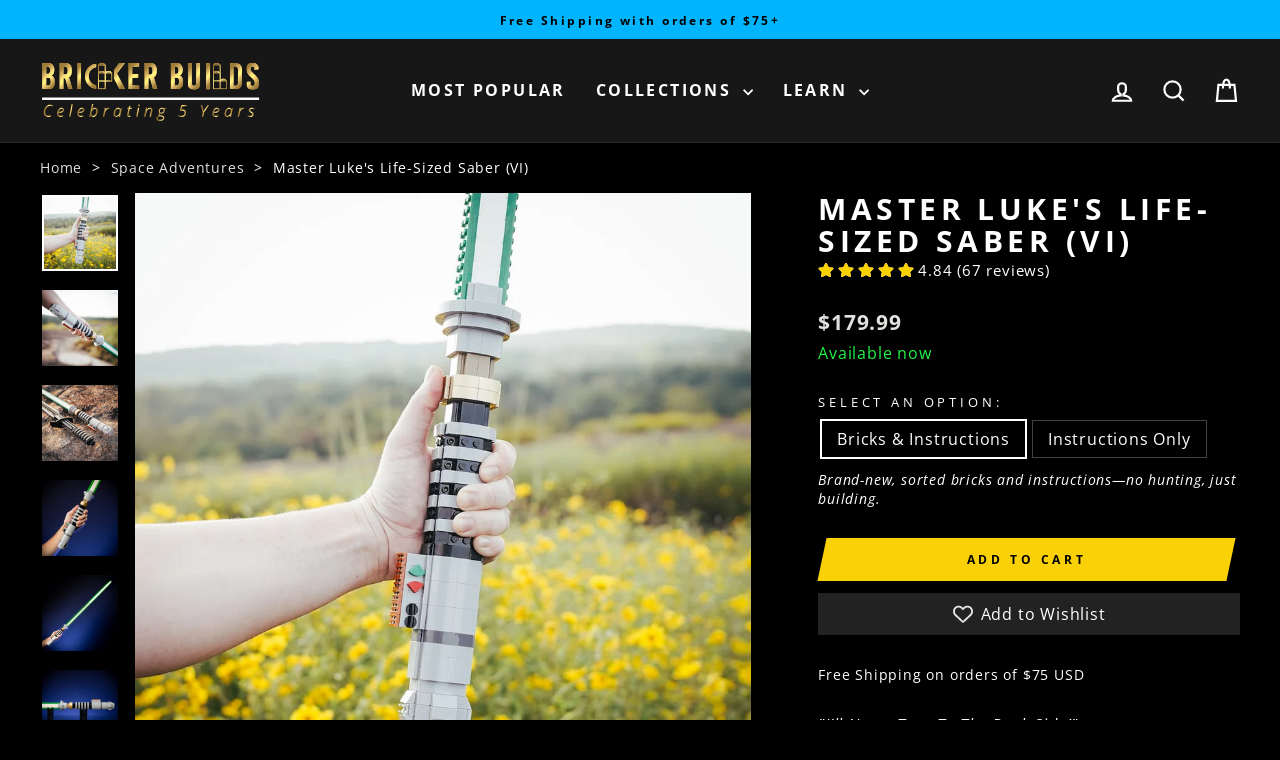

--- FILE ---
content_type: text/html; charset=utf-8
request_url: https://brickerbuilds.com/products/master-lukes-saber/
body_size: 70576
content:
<!doctype html>
<html class="no-js" lang="en" dir="ltr">
<head>
   <!-- Initializes data layer for event tracking, recommended in this video: https://youtu.be/CZBtampVxCQ -->
  <script async crossorigin fetchpriority="high" src="/cdn/shopifycloud/importmap-polyfill/es-modules-shim.2.4.0.js"></script>
<script>
    window.dataLayer = window.dataLayer || [];
  </script>
  <!-- Google Tag Manager -->
  <script>(function(w,d,s,l,i){w[l]=w[l]||[];w[l].push({'gtm.start':
  new Date().getTime(),event:'gtm.js'});var f=d.getElementsByTagName(s)[0],
  j=d.createElement(s),dl=l!='dataLayer'?'&l='+l:'';j.async=true;j.src=
  'https://www.googletagmanager.com/gtm.js?id='+i+dl;f.parentNode.insertBefore(j,f);
  })(window,document,'script','dataLayer','GTM-5TMZ3VQ');</script>
  <!-- End Google Tag Manager -->
  <!-- Google tag (gtag.js) -->
  <script async src="https://www.googletagmanager.com/gtag/js?id=AW-418570718"></script>
  <script>
    window.dataLayer = window.dataLayer || [];
    function gtag(){dataLayer.push(arguments);}
    gtag('js', new Date());

    gtag('config', 'AW-418570718');
  </script>
  <!-- End Google tag -->
  <!-- Start of Booster Apps Seo-0.1--><title>Master Luke&#39;s Saber Life-Sized Replica | Build it Yourself with LEGO®</title><meta name="google-site-verification" content="UYwVpj7jq2CWEkjT-0yE6rgMI4eM5XcP7MpaVZOa7ss" />
<meta name="description" content="&quot; I&#39;ll never turn to the dark side!&quot; Harness the Force with a life-sized saber blade in LEGO® bricks. Sturdy enough to swing. Genuine LEGO® parts. Easy to build. Available only at the Bricker Builds store – visit us now and start building!" />
<!-- end of Booster Apps SEO -->

  <meta charset="utf-8">
  <meta http-equiv="X-UA-Compatible" content="IE=edge,chrome=1">
  <meta name="viewport" content="width=device-width,initial-scale=1">
  <meta name="theme-color" content="#fad107">
  <link rel="canonical" href="https://brickerbuilds.com/products/master-lukes-saber">
  <link rel="preconnect" href="https://cdn.shopify.com" crossorigin>
  <link rel="preconnect" href="https://fonts.shopifycdn.com" crossorigin>
  <link rel="dns-prefetch" href="https://productreviews.shopifycdn.com">
  <link rel="dns-prefetch" href="https://ajax.googleapis.com">
  <link rel="dns-prefetch" href="https://maps.googleapis.com">
  <link rel="dns-prefetch" href="https://maps.gstatic.com"><link rel="shortcut icon" href="//brickerbuilds.com/cdn/shop/files/Bricker_Builds_square_bold_32x32.png?v=1614373240" type="image/png" />
<meta property="og:site_name" content="Bricker Builds">
  <meta property="og:url" content="https://brickerbuilds.com/products/master-lukes-saber">
  <meta property="og:title" content="Master Luke&#39;s Life-Sized Saber (VI)">
  <meta property="og:type" content="product">
  <meta property="og:description" content="&quot; I&#39;ll never turn to the dark side!&quot; Harness the Force with a life-sized saber blade in LEGO® bricks. Sturdy enough to swing. Genuine LEGO® parts. Easy to build. Available only at the Bricker Builds store – visit us now and start building!"><meta property="og:image" content="http://brickerbuilds.com/cdn/shop/products/LukesaberinLEGObrickslifesizedbyfield_BrickerBuilds-min.jpg?v=1713218153">
    <meta property="og:image:secure_url" content="https://brickerbuilds.com/cdn/shop/products/LukesaberinLEGObrickslifesizedbyfield_BrickerBuilds-min.jpg?v=1713218153">
    <meta property="og:image:width" content="1080">
    <meta property="og:image:height" content="1080"><meta name="twitter:site" content="@">
  <meta name="twitter:card" content="summary_large_image">
  <meta name="twitter:title" content="Master Luke's Life-Sized Saber (VI)">
  <meta name="twitter:description" content="&quot; I&#39;ll never turn to the dark side!&quot; Harness the Force with a life-sized saber blade in LEGO® bricks. Sturdy enough to swing. Genuine LEGO® parts. Easy to build. Available only at the Bricker Builds store – visit us now and start building!">
<script type="importmap">
{
  "imports": {
    "element.base-media": "//brickerbuilds.com/cdn/shop/t/229/assets/element.base-media.js?v=61305152781971747521761281555",
    "element.image.parallax": "//brickerbuilds.com/cdn/shop/t/229/assets/element.image.parallax.js?v=59188309605188605141761281555",
    "element.model": "//brickerbuilds.com/cdn/shop/t/229/assets/element.model.js?v=104979259955732717291761281556",
    "element.quantity-selector": "//brickerbuilds.com/cdn/shop/t/229/assets/element.quantity-selector.js?v=68208048201360514121761281556",
    "element.text.rte": "//brickerbuilds.com/cdn/shop/t/229/assets/element.text.rte.js?v=28194737298593644281761281556",
    "element.video": "//brickerbuilds.com/cdn/shop/t/229/assets/element.video.js?v=110560105447302630031761281557",
    "is-land": "//brickerbuilds.com/cdn/shop/t/229/assets/is-land.min.js?v=92343381495565747271761281592",
    "util.misc": "//brickerbuilds.com/cdn/shop/t/229/assets/util.misc.js?v=117964846174238173191761281608",
    "util.product-loader": "//brickerbuilds.com/cdn/shop/t/229/assets/util.product-loader.js?v=71947287259713254281761281608",
    "util.resource-loader": "//brickerbuilds.com/cdn/shop/t/229/assets/util.resource-loader.js?v=81301169148003274841761281609",
    "vendor.in-view": "//brickerbuilds.com/cdn/shop/t/229/assets/vendor.in-view.js?v=126891093837844970591761281610"
  }
}
</script><script type="module" src="//brickerbuilds.com/cdn/shop/t/229/assets/is-land.min.js?v=92343381495565747271761281592"></script>
<style data-shopify>@font-face {
  font-family: "Open Sans";
  font-weight: 700;
  font-style: normal;
  font-display: swap;
  src: url("//brickerbuilds.com/cdn/fonts/open_sans/opensans_n7.a9393be1574ea8606c68f4441806b2711d0d13e4.woff2") format("woff2"),
       url("//brickerbuilds.com/cdn/fonts/open_sans/opensans_n7.7b8af34a6ebf52beb1a4c1d8c73ad6910ec2e553.woff") format("woff");
}

  @font-face {
  font-family: "Open Sans";
  font-weight: 400;
  font-style: normal;
  font-display: swap;
  src: url("//brickerbuilds.com/cdn/fonts/open_sans/opensans_n4.c32e4d4eca5273f6d4ee95ddf54b5bbb75fc9b61.woff2") format("woff2"),
       url("//brickerbuilds.com/cdn/fonts/open_sans/opensans_n4.5f3406f8d94162b37bfa232b486ac93ee892406d.woff") format("woff");
}


  @font-face {
  font-family: "Open Sans";
  font-weight: 600;
  font-style: normal;
  font-display: swap;
  src: url("//brickerbuilds.com/cdn/fonts/open_sans/opensans_n6.15aeff3c913c3fe570c19cdfeed14ce10d09fb08.woff2") format("woff2"),
       url("//brickerbuilds.com/cdn/fonts/open_sans/opensans_n6.14bef14c75f8837a87f70ce22013cb146ee3e9f3.woff") format("woff");
}

  @font-face {
  font-family: "Open Sans";
  font-weight: 400;
  font-style: italic;
  font-display: swap;
  src: url("//brickerbuilds.com/cdn/fonts/open_sans/opensans_i4.6f1d45f7a46916cc95c694aab32ecbf7509cbf33.woff2") format("woff2"),
       url("//brickerbuilds.com/cdn/fonts/open_sans/opensans_i4.4efaa52d5a57aa9a57c1556cc2b7465d18839daa.woff") format("woff");
}

  @font-face {
  font-family: "Open Sans";
  font-weight: 600;
  font-style: italic;
  font-display: swap;
  src: url("//brickerbuilds.com/cdn/fonts/open_sans/opensans_i6.828bbc1b99433eacd7d50c9f0c1bfe16f27b89a3.woff2") format("woff2"),
       url("//brickerbuilds.com/cdn/fonts/open_sans/opensans_i6.a79e1402e2bbd56b8069014f43ff9c422c30d057.woff") format("woff");
}

</style><link href="//brickerbuilds.com/cdn/shop/t/229/assets/theme.css?v=130403269487019420011761328241" rel="stylesheet" type="text/css" media="all" />
<style data-shopify>:root {
    --typeHeaderPrimary: "Open Sans";
    --typeHeaderFallback: sans-serif;
    --typeHeaderSize: 35px;
    --typeHeaderWeight: 700;
    --typeHeaderLineHeight: 1.1;
    --typeHeaderSpacing: 0.15em;

    --typeBasePrimary:"Open Sans";
    --typeBaseFallback:sans-serif;
    --typeBaseSize: 16px;
    --typeBaseWeight: 400;
    --typeBaseSpacing: 0.05em;
    --typeBaseLineHeight: 1.4;
    --typeBaselineHeightMinus01: 1.3;

    --typeCollectionTitle: 23px;

    --iconWeight: 5px;
    --iconLinecaps: miter;

    
      --buttonRadius: 0;
    

    --colorGridOverlayOpacity: 0.1;
  }

  .placeholder-content {
    background-image: linear-gradient(100deg, #000000 40%, #000000 63%, #000000 79%);
  }</style><script>
    document.documentElement.className = document.documentElement.className.replace('no-js', 'js');

    window.theme = window.theme || {};
    theme.routes = {
      home: "/",
      cart: "/cart.js",
      cartPage: "/cart",
      cartAdd: "/cart/add.js",
      cartChange: "/cart/change.js",
      search: "/search",
      predictiveSearch: "/search/suggest"
    };
    theme.strings = {
      soldOut: "Sold Out",
      addToCart: "Add to cart",
      preorder: "Pre-order",
      backorder: "Backorder",
      unavailable: "Unavailable",
      inStockLabel: "Available now",
      readyToDownload: "Digital files only",
      stockLabel: "Low stock – [count] items left",
      oneStockLabel: "Low stock – [count] item left",
      otherStockLabel: "Low stock – [count] items left",
      willNotShipUntil: "Pre-order this item today, ready to ship from [date]",
      willBeInStockAfter: "Back in stock [date]",
      waitingForStock: "Out of stock",
      savePrice: "Save [saved_amount]",
      cartEmpty: "Your cart is currently empty.",
      cartTermsConfirmation: "You must agree with the terms and conditions of sales to check out",
      searchCollections: "Collections",
      searchPages: "Pages",
      searchArticles: "Articles",
      productFrom: "from ",
      maxQuantity: "You can only have [quantity] of [title] in your cart."
    };
    theme.settings = {
      cartType: "drawer",
      isCustomerTemplate: false,
      moneyFormat: "${{amount}}",
      saveType: "dollar",
      productImageSize: "natural",
      productImageCover: true,
      predictiveSearch: true,
      predictiveSearchType: null,
      predictiveSearchVendor: false,
      predictiveSearchPrice: false,
      quickView: true,
      themeName: 'Impulse',
      themeVersion: "8.1.0"
    };
  </script>

  <script>window.performance && window.performance.mark && window.performance.mark('shopify.content_for_header.start');</script><meta name="facebook-domain-verification" content="2x74yg4htvd2buu08vq3yutd77ndk9">
<meta name="google-site-verification" content="UYwVpj7jq2CWEkjT-0yE6rgMI4eM5XcP7MpaVZOa7ss">
<meta id="shopify-digital-wallet" name="shopify-digital-wallet" content="/41481207975/digital_wallets/dialog">
<meta name="shopify-checkout-api-token" content="c276e9da3da6d9c23747ba99078a4dd8">
<meta id="in-context-paypal-metadata" data-shop-id="41481207975" data-venmo-supported="false" data-environment="production" data-locale="en_US" data-paypal-v4="true" data-currency="USD">
<link rel="alternate" hreflang="x-default" href="https://brickerbuilds.com/products/master-lukes-saber">
<link rel="alternate" hreflang="en-SG" href="https://brickerbuilds.com/en-sg/products/master-lukes-saber">
<link rel="alternate" hreflang="nl-SG" href="https://brickerbuilds.com/nl-sg/products/meester-lukes-sabel">
<link rel="alternate" hreflang="es-SG" href="https://brickerbuilds.com/es-sg/products/maestro-lukes-sable">
<link rel="alternate" hreflang="pt-SG" href="https://brickerbuilds.com/pt-sg/products/mestre-lukes-saber">
<link rel="alternate" hreflang="de-SG" href="https://brickerbuilds.com/de-sg/products/meister-lukes-sabel">
<link rel="alternate" hreflang="fr-SG" href="https://brickerbuilds.com/fr-sg/products/maitre-luc-sabre">
<link rel="alternate" hreflang="en-CA" href="https://brickerbuilds.com/en-ca/products/master-lukes-saber">
<link rel="alternate" hreflang="fr-CA" href="https://brickerbuilds.com/fr-ca/products/maitre-luc-sabre">
<link rel="alternate" hreflang="en-GB" href="https://brickerbuilds.com/en-gb/products/master-lukes-saber">
<link rel="alternate" hreflang="en-AT" href="https://brickerbuilds.com/en-eu/products/master-lukes-saber">
<link rel="alternate" hreflang="fr-AT" href="https://brickerbuilds.com/fr-eu/products/maitre-luc-sabre">
<link rel="alternate" hreflang="de-AT" href="https://brickerbuilds.com/de-eu/products/meister-lukes-sabel">
<link rel="alternate" hreflang="es-AT" href="https://brickerbuilds.com/es-eu/products/maestro-lukes-sable">
<link rel="alternate" hreflang="it-AT" href="https://brickerbuilds.com/it-eu/products/maestro-lukes-sciabola">
<link rel="alternate" hreflang="nl-AT" href="https://brickerbuilds.com/nl-eu/products/meester-lukes-sabel">
<link rel="alternate" hreflang="sv-AT" href="https://brickerbuilds.com/sv-eu/products/herre-lukes-sabel">
<link rel="alternate" hreflang="pt-AT" href="https://brickerbuilds.com/pt-eu/products/mestre-lukes-saber">
<link rel="alternate" hreflang="en-BE" href="https://brickerbuilds.com/en-eu/products/master-lukes-saber">
<link rel="alternate" hreflang="fr-BE" href="https://brickerbuilds.com/fr-eu/products/maitre-luc-sabre">
<link rel="alternate" hreflang="de-BE" href="https://brickerbuilds.com/de-eu/products/meister-lukes-sabel">
<link rel="alternate" hreflang="es-BE" href="https://brickerbuilds.com/es-eu/products/maestro-lukes-sable">
<link rel="alternate" hreflang="it-BE" href="https://brickerbuilds.com/it-eu/products/maestro-lukes-sciabola">
<link rel="alternate" hreflang="nl-BE" href="https://brickerbuilds.com/nl-eu/products/meester-lukes-sabel">
<link rel="alternate" hreflang="sv-BE" href="https://brickerbuilds.com/sv-eu/products/herre-lukes-sabel">
<link rel="alternate" hreflang="pt-BE" href="https://brickerbuilds.com/pt-eu/products/mestre-lukes-saber">
<link rel="alternate" hreflang="en-CY" href="https://brickerbuilds.com/en-eu/products/master-lukes-saber">
<link rel="alternate" hreflang="fr-CY" href="https://brickerbuilds.com/fr-eu/products/maitre-luc-sabre">
<link rel="alternate" hreflang="de-CY" href="https://brickerbuilds.com/de-eu/products/meister-lukes-sabel">
<link rel="alternate" hreflang="es-CY" href="https://brickerbuilds.com/es-eu/products/maestro-lukes-sable">
<link rel="alternate" hreflang="it-CY" href="https://brickerbuilds.com/it-eu/products/maestro-lukes-sciabola">
<link rel="alternate" hreflang="nl-CY" href="https://brickerbuilds.com/nl-eu/products/meester-lukes-sabel">
<link rel="alternate" hreflang="sv-CY" href="https://brickerbuilds.com/sv-eu/products/herre-lukes-sabel">
<link rel="alternate" hreflang="pt-CY" href="https://brickerbuilds.com/pt-eu/products/mestre-lukes-saber">
<link rel="alternate" hreflang="en-EE" href="https://brickerbuilds.com/en-eu/products/master-lukes-saber">
<link rel="alternate" hreflang="fr-EE" href="https://brickerbuilds.com/fr-eu/products/maitre-luc-sabre">
<link rel="alternate" hreflang="de-EE" href="https://brickerbuilds.com/de-eu/products/meister-lukes-sabel">
<link rel="alternate" hreflang="es-EE" href="https://brickerbuilds.com/es-eu/products/maestro-lukes-sable">
<link rel="alternate" hreflang="it-EE" href="https://brickerbuilds.com/it-eu/products/maestro-lukes-sciabola">
<link rel="alternate" hreflang="nl-EE" href="https://brickerbuilds.com/nl-eu/products/meester-lukes-sabel">
<link rel="alternate" hreflang="sv-EE" href="https://brickerbuilds.com/sv-eu/products/herre-lukes-sabel">
<link rel="alternate" hreflang="pt-EE" href="https://brickerbuilds.com/pt-eu/products/mestre-lukes-saber">
<link rel="alternate" hreflang="en-FI" href="https://brickerbuilds.com/en-eu/products/master-lukes-saber">
<link rel="alternate" hreflang="fr-FI" href="https://brickerbuilds.com/fr-eu/products/maitre-luc-sabre">
<link rel="alternate" hreflang="de-FI" href="https://brickerbuilds.com/de-eu/products/meister-lukes-sabel">
<link rel="alternate" hreflang="es-FI" href="https://brickerbuilds.com/es-eu/products/maestro-lukes-sable">
<link rel="alternate" hreflang="it-FI" href="https://brickerbuilds.com/it-eu/products/maestro-lukes-sciabola">
<link rel="alternate" hreflang="nl-FI" href="https://brickerbuilds.com/nl-eu/products/meester-lukes-sabel">
<link rel="alternate" hreflang="sv-FI" href="https://brickerbuilds.com/sv-eu/products/herre-lukes-sabel">
<link rel="alternate" hreflang="pt-FI" href="https://brickerbuilds.com/pt-eu/products/mestre-lukes-saber">
<link rel="alternate" hreflang="en-GR" href="https://brickerbuilds.com/en-eu/products/master-lukes-saber">
<link rel="alternate" hreflang="fr-GR" href="https://brickerbuilds.com/fr-eu/products/maitre-luc-sabre">
<link rel="alternate" hreflang="de-GR" href="https://brickerbuilds.com/de-eu/products/meister-lukes-sabel">
<link rel="alternate" hreflang="es-GR" href="https://brickerbuilds.com/es-eu/products/maestro-lukes-sable">
<link rel="alternate" hreflang="it-GR" href="https://brickerbuilds.com/it-eu/products/maestro-lukes-sciabola">
<link rel="alternate" hreflang="nl-GR" href="https://brickerbuilds.com/nl-eu/products/meester-lukes-sabel">
<link rel="alternate" hreflang="sv-GR" href="https://brickerbuilds.com/sv-eu/products/herre-lukes-sabel">
<link rel="alternate" hreflang="pt-GR" href="https://brickerbuilds.com/pt-eu/products/mestre-lukes-saber">
<link rel="alternate" hreflang="en-IE" href="https://brickerbuilds.com/en-eu/products/master-lukes-saber">
<link rel="alternate" hreflang="fr-IE" href="https://brickerbuilds.com/fr-eu/products/maitre-luc-sabre">
<link rel="alternate" hreflang="de-IE" href="https://brickerbuilds.com/de-eu/products/meister-lukes-sabel">
<link rel="alternate" hreflang="es-IE" href="https://brickerbuilds.com/es-eu/products/maestro-lukes-sable">
<link rel="alternate" hreflang="it-IE" href="https://brickerbuilds.com/it-eu/products/maestro-lukes-sciabola">
<link rel="alternate" hreflang="nl-IE" href="https://brickerbuilds.com/nl-eu/products/meester-lukes-sabel">
<link rel="alternate" hreflang="sv-IE" href="https://brickerbuilds.com/sv-eu/products/herre-lukes-sabel">
<link rel="alternate" hreflang="pt-IE" href="https://brickerbuilds.com/pt-eu/products/mestre-lukes-saber">
<link rel="alternate" hreflang="en-LV" href="https://brickerbuilds.com/en-eu/products/master-lukes-saber">
<link rel="alternate" hreflang="fr-LV" href="https://brickerbuilds.com/fr-eu/products/maitre-luc-sabre">
<link rel="alternate" hreflang="de-LV" href="https://brickerbuilds.com/de-eu/products/meister-lukes-sabel">
<link rel="alternate" hreflang="es-LV" href="https://brickerbuilds.com/es-eu/products/maestro-lukes-sable">
<link rel="alternate" hreflang="it-LV" href="https://brickerbuilds.com/it-eu/products/maestro-lukes-sciabola">
<link rel="alternate" hreflang="nl-LV" href="https://brickerbuilds.com/nl-eu/products/meester-lukes-sabel">
<link rel="alternate" hreflang="sv-LV" href="https://brickerbuilds.com/sv-eu/products/herre-lukes-sabel">
<link rel="alternate" hreflang="pt-LV" href="https://brickerbuilds.com/pt-eu/products/mestre-lukes-saber">
<link rel="alternate" hreflang="en-MC" href="https://brickerbuilds.com/en-eu/products/master-lukes-saber">
<link rel="alternate" hreflang="fr-MC" href="https://brickerbuilds.com/fr-eu/products/maitre-luc-sabre">
<link rel="alternate" hreflang="de-MC" href="https://brickerbuilds.com/de-eu/products/meister-lukes-sabel">
<link rel="alternate" hreflang="es-MC" href="https://brickerbuilds.com/es-eu/products/maestro-lukes-sable">
<link rel="alternate" hreflang="it-MC" href="https://brickerbuilds.com/it-eu/products/maestro-lukes-sciabola">
<link rel="alternate" hreflang="nl-MC" href="https://brickerbuilds.com/nl-eu/products/meester-lukes-sabel">
<link rel="alternate" hreflang="sv-MC" href="https://brickerbuilds.com/sv-eu/products/herre-lukes-sabel">
<link rel="alternate" hreflang="pt-MC" href="https://brickerbuilds.com/pt-eu/products/mestre-lukes-saber">
<link rel="alternate" hreflang="en-PT" href="https://brickerbuilds.com/en-eu/products/master-lukes-saber">
<link rel="alternate" hreflang="fr-PT" href="https://brickerbuilds.com/fr-eu/products/maitre-luc-sabre">
<link rel="alternate" hreflang="de-PT" href="https://brickerbuilds.com/de-eu/products/meister-lukes-sabel">
<link rel="alternate" hreflang="es-PT" href="https://brickerbuilds.com/es-eu/products/maestro-lukes-sable">
<link rel="alternate" hreflang="it-PT" href="https://brickerbuilds.com/it-eu/products/maestro-lukes-sciabola">
<link rel="alternate" hreflang="nl-PT" href="https://brickerbuilds.com/nl-eu/products/meester-lukes-sabel">
<link rel="alternate" hreflang="sv-PT" href="https://brickerbuilds.com/sv-eu/products/herre-lukes-sabel">
<link rel="alternate" hreflang="pt-PT" href="https://brickerbuilds.com/pt-eu/products/mestre-lukes-saber">
<link rel="alternate" hreflang="en-MF" href="https://brickerbuilds.com/en-eu/products/master-lukes-saber">
<link rel="alternate" hreflang="fr-MF" href="https://brickerbuilds.com/fr-eu/products/maitre-luc-sabre">
<link rel="alternate" hreflang="de-MF" href="https://brickerbuilds.com/de-eu/products/meister-lukes-sabel">
<link rel="alternate" hreflang="es-MF" href="https://brickerbuilds.com/es-eu/products/maestro-lukes-sable">
<link rel="alternate" hreflang="it-MF" href="https://brickerbuilds.com/it-eu/products/maestro-lukes-sciabola">
<link rel="alternate" hreflang="nl-MF" href="https://brickerbuilds.com/nl-eu/products/meester-lukes-sabel">
<link rel="alternate" hreflang="sv-MF" href="https://brickerbuilds.com/sv-eu/products/herre-lukes-sabel">
<link rel="alternate" hreflang="pt-MF" href="https://brickerbuilds.com/pt-eu/products/mestre-lukes-saber">
<link rel="alternate" hreflang="en-SM" href="https://brickerbuilds.com/en-eu/products/master-lukes-saber">
<link rel="alternate" hreflang="fr-SM" href="https://brickerbuilds.com/fr-eu/products/maitre-luc-sabre">
<link rel="alternate" hreflang="de-SM" href="https://brickerbuilds.com/de-eu/products/meister-lukes-sabel">
<link rel="alternate" hreflang="es-SM" href="https://brickerbuilds.com/es-eu/products/maestro-lukes-sable">
<link rel="alternate" hreflang="it-SM" href="https://brickerbuilds.com/it-eu/products/maestro-lukes-sciabola">
<link rel="alternate" hreflang="nl-SM" href="https://brickerbuilds.com/nl-eu/products/meester-lukes-sabel">
<link rel="alternate" hreflang="sv-SM" href="https://brickerbuilds.com/sv-eu/products/herre-lukes-sabel">
<link rel="alternate" hreflang="pt-SM" href="https://brickerbuilds.com/pt-eu/products/mestre-lukes-saber">
<link rel="alternate" hreflang="en-SK" href="https://brickerbuilds.com/en-eu/products/master-lukes-saber">
<link rel="alternate" hreflang="fr-SK" href="https://brickerbuilds.com/fr-eu/products/maitre-luc-sabre">
<link rel="alternate" hreflang="de-SK" href="https://brickerbuilds.com/de-eu/products/meister-lukes-sabel">
<link rel="alternate" hreflang="es-SK" href="https://brickerbuilds.com/es-eu/products/maestro-lukes-sable">
<link rel="alternate" hreflang="it-SK" href="https://brickerbuilds.com/it-eu/products/maestro-lukes-sciabola">
<link rel="alternate" hreflang="nl-SK" href="https://brickerbuilds.com/nl-eu/products/meester-lukes-sabel">
<link rel="alternate" hreflang="sv-SK" href="https://brickerbuilds.com/sv-eu/products/herre-lukes-sabel">
<link rel="alternate" hreflang="pt-SK" href="https://brickerbuilds.com/pt-eu/products/mestre-lukes-saber">
<link rel="alternate" hreflang="en-ES" href="https://brickerbuilds.com/en-eu/products/master-lukes-saber">
<link rel="alternate" hreflang="fr-ES" href="https://brickerbuilds.com/fr-eu/products/maitre-luc-sabre">
<link rel="alternate" hreflang="de-ES" href="https://brickerbuilds.com/de-eu/products/meister-lukes-sabel">
<link rel="alternate" hreflang="es-ES" href="https://brickerbuilds.com/es-eu/products/maestro-lukes-sable">
<link rel="alternate" hreflang="it-ES" href="https://brickerbuilds.com/it-eu/products/maestro-lukes-sciabola">
<link rel="alternate" hreflang="nl-ES" href="https://brickerbuilds.com/nl-eu/products/meester-lukes-sabel">
<link rel="alternate" hreflang="sv-ES" href="https://brickerbuilds.com/sv-eu/products/herre-lukes-sabel">
<link rel="alternate" hreflang="pt-ES" href="https://brickerbuilds.com/pt-eu/products/mestre-lukes-saber">
<link rel="alternate" hreflang="en-DK" href="https://brickerbuilds.com/en-eu/products/master-lukes-saber">
<link rel="alternate" hreflang="fr-DK" href="https://brickerbuilds.com/fr-eu/products/maitre-luc-sabre">
<link rel="alternate" hreflang="de-DK" href="https://brickerbuilds.com/de-eu/products/meister-lukes-sabel">
<link rel="alternate" hreflang="es-DK" href="https://brickerbuilds.com/es-eu/products/maestro-lukes-sable">
<link rel="alternate" hreflang="it-DK" href="https://brickerbuilds.com/it-eu/products/maestro-lukes-sciabola">
<link rel="alternate" hreflang="nl-DK" href="https://brickerbuilds.com/nl-eu/products/meester-lukes-sabel">
<link rel="alternate" hreflang="sv-DK" href="https://brickerbuilds.com/sv-eu/products/herre-lukes-sabel">
<link rel="alternate" hreflang="pt-DK" href="https://brickerbuilds.com/pt-eu/products/mestre-lukes-saber">
<link rel="alternate" hreflang="en-FR" href="https://brickerbuilds.com/en-eu/products/master-lukes-saber">
<link rel="alternate" hreflang="fr-FR" href="https://brickerbuilds.com/fr-eu/products/maitre-luc-sabre">
<link rel="alternate" hreflang="de-FR" href="https://brickerbuilds.com/de-eu/products/meister-lukes-sabel">
<link rel="alternate" hreflang="es-FR" href="https://brickerbuilds.com/es-eu/products/maestro-lukes-sable">
<link rel="alternate" hreflang="it-FR" href="https://brickerbuilds.com/it-eu/products/maestro-lukes-sciabola">
<link rel="alternate" hreflang="nl-FR" href="https://brickerbuilds.com/nl-eu/products/meester-lukes-sabel">
<link rel="alternate" hreflang="sv-FR" href="https://brickerbuilds.com/sv-eu/products/herre-lukes-sabel">
<link rel="alternate" hreflang="pt-FR" href="https://brickerbuilds.com/pt-eu/products/mestre-lukes-saber">
<link rel="alternate" hreflang="en-DE" href="https://brickerbuilds.com/en-eu/products/master-lukes-saber">
<link rel="alternate" hreflang="fr-DE" href="https://brickerbuilds.com/fr-eu/products/maitre-luc-sabre">
<link rel="alternate" hreflang="de-DE" href="https://brickerbuilds.com/de-eu/products/meister-lukes-sabel">
<link rel="alternate" hreflang="es-DE" href="https://brickerbuilds.com/es-eu/products/maestro-lukes-sable">
<link rel="alternate" hreflang="it-DE" href="https://brickerbuilds.com/it-eu/products/maestro-lukes-sciabola">
<link rel="alternate" hreflang="nl-DE" href="https://brickerbuilds.com/nl-eu/products/meester-lukes-sabel">
<link rel="alternate" hreflang="sv-DE" href="https://brickerbuilds.com/sv-eu/products/herre-lukes-sabel">
<link rel="alternate" hreflang="pt-DE" href="https://brickerbuilds.com/pt-eu/products/mestre-lukes-saber">
<link rel="alternate" hreflang="en-BG" href="https://brickerbuilds.com/en-eu/products/master-lukes-saber">
<link rel="alternate" hreflang="fr-BG" href="https://brickerbuilds.com/fr-eu/products/maitre-luc-sabre">
<link rel="alternate" hreflang="de-BG" href="https://brickerbuilds.com/de-eu/products/meister-lukes-sabel">
<link rel="alternate" hreflang="es-BG" href="https://brickerbuilds.com/es-eu/products/maestro-lukes-sable">
<link rel="alternate" hreflang="it-BG" href="https://brickerbuilds.com/it-eu/products/maestro-lukes-sciabola">
<link rel="alternate" hreflang="nl-BG" href="https://brickerbuilds.com/nl-eu/products/meester-lukes-sabel">
<link rel="alternate" hreflang="sv-BG" href="https://brickerbuilds.com/sv-eu/products/herre-lukes-sabel">
<link rel="alternate" hreflang="pt-BG" href="https://brickerbuilds.com/pt-eu/products/mestre-lukes-saber">
<link rel="alternate" hreflang="en-HR" href="https://brickerbuilds.com/en-eu/products/master-lukes-saber">
<link rel="alternate" hreflang="fr-HR" href="https://brickerbuilds.com/fr-eu/products/maitre-luc-sabre">
<link rel="alternate" hreflang="de-HR" href="https://brickerbuilds.com/de-eu/products/meister-lukes-sabel">
<link rel="alternate" hreflang="es-HR" href="https://brickerbuilds.com/es-eu/products/maestro-lukes-sable">
<link rel="alternate" hreflang="it-HR" href="https://brickerbuilds.com/it-eu/products/maestro-lukes-sciabola">
<link rel="alternate" hreflang="nl-HR" href="https://brickerbuilds.com/nl-eu/products/meester-lukes-sabel">
<link rel="alternate" hreflang="sv-HR" href="https://brickerbuilds.com/sv-eu/products/herre-lukes-sabel">
<link rel="alternate" hreflang="pt-HR" href="https://brickerbuilds.com/pt-eu/products/mestre-lukes-saber">
<link rel="alternate" hreflang="en-CZ" href="https://brickerbuilds.com/en-eu/products/master-lukes-saber">
<link rel="alternate" hreflang="fr-CZ" href="https://brickerbuilds.com/fr-eu/products/maitre-luc-sabre">
<link rel="alternate" hreflang="de-CZ" href="https://brickerbuilds.com/de-eu/products/meister-lukes-sabel">
<link rel="alternate" hreflang="es-CZ" href="https://brickerbuilds.com/es-eu/products/maestro-lukes-sable">
<link rel="alternate" hreflang="it-CZ" href="https://brickerbuilds.com/it-eu/products/maestro-lukes-sciabola">
<link rel="alternate" hreflang="nl-CZ" href="https://brickerbuilds.com/nl-eu/products/meester-lukes-sabel">
<link rel="alternate" hreflang="sv-CZ" href="https://brickerbuilds.com/sv-eu/products/herre-lukes-sabel">
<link rel="alternate" hreflang="pt-CZ" href="https://brickerbuilds.com/pt-eu/products/mestre-lukes-saber">
<link rel="alternate" hreflang="en-HU" href="https://brickerbuilds.com/en-eu/products/master-lukes-saber">
<link rel="alternate" hreflang="fr-HU" href="https://brickerbuilds.com/fr-eu/products/maitre-luc-sabre">
<link rel="alternate" hreflang="de-HU" href="https://brickerbuilds.com/de-eu/products/meister-lukes-sabel">
<link rel="alternate" hreflang="es-HU" href="https://brickerbuilds.com/es-eu/products/maestro-lukes-sable">
<link rel="alternate" hreflang="it-HU" href="https://brickerbuilds.com/it-eu/products/maestro-lukes-sciabola">
<link rel="alternate" hreflang="nl-HU" href="https://brickerbuilds.com/nl-eu/products/meester-lukes-sabel">
<link rel="alternate" hreflang="sv-HU" href="https://brickerbuilds.com/sv-eu/products/herre-lukes-sabel">
<link rel="alternate" hreflang="pt-HU" href="https://brickerbuilds.com/pt-eu/products/mestre-lukes-saber">
<link rel="alternate" hreflang="en-IT" href="https://brickerbuilds.com/en-eu/products/master-lukes-saber">
<link rel="alternate" hreflang="fr-IT" href="https://brickerbuilds.com/fr-eu/products/maitre-luc-sabre">
<link rel="alternate" hreflang="de-IT" href="https://brickerbuilds.com/de-eu/products/meister-lukes-sabel">
<link rel="alternate" hreflang="es-IT" href="https://brickerbuilds.com/es-eu/products/maestro-lukes-sable">
<link rel="alternate" hreflang="it-IT" href="https://brickerbuilds.com/it-eu/products/maestro-lukes-sciabola">
<link rel="alternate" hreflang="nl-IT" href="https://brickerbuilds.com/nl-eu/products/meester-lukes-sabel">
<link rel="alternate" hreflang="sv-IT" href="https://brickerbuilds.com/sv-eu/products/herre-lukes-sabel">
<link rel="alternate" hreflang="pt-IT" href="https://brickerbuilds.com/pt-eu/products/mestre-lukes-saber">
<link rel="alternate" hreflang="en-LT" href="https://brickerbuilds.com/en-eu/products/master-lukes-saber">
<link rel="alternate" hreflang="fr-LT" href="https://brickerbuilds.com/fr-eu/products/maitre-luc-sabre">
<link rel="alternate" hreflang="de-LT" href="https://brickerbuilds.com/de-eu/products/meister-lukes-sabel">
<link rel="alternate" hreflang="es-LT" href="https://brickerbuilds.com/es-eu/products/maestro-lukes-sable">
<link rel="alternate" hreflang="it-LT" href="https://brickerbuilds.com/it-eu/products/maestro-lukes-sciabola">
<link rel="alternate" hreflang="nl-LT" href="https://brickerbuilds.com/nl-eu/products/meester-lukes-sabel">
<link rel="alternate" hreflang="sv-LT" href="https://brickerbuilds.com/sv-eu/products/herre-lukes-sabel">
<link rel="alternate" hreflang="pt-LT" href="https://brickerbuilds.com/pt-eu/products/mestre-lukes-saber">
<link rel="alternate" hreflang="en-LU" href="https://brickerbuilds.com/en-eu/products/master-lukes-saber">
<link rel="alternate" hreflang="fr-LU" href="https://brickerbuilds.com/fr-eu/products/maitre-luc-sabre">
<link rel="alternate" hreflang="de-LU" href="https://brickerbuilds.com/de-eu/products/meister-lukes-sabel">
<link rel="alternate" hreflang="es-LU" href="https://brickerbuilds.com/es-eu/products/maestro-lukes-sable">
<link rel="alternate" hreflang="it-LU" href="https://brickerbuilds.com/it-eu/products/maestro-lukes-sciabola">
<link rel="alternate" hreflang="nl-LU" href="https://brickerbuilds.com/nl-eu/products/meester-lukes-sabel">
<link rel="alternate" hreflang="sv-LU" href="https://brickerbuilds.com/sv-eu/products/herre-lukes-sabel">
<link rel="alternate" hreflang="pt-LU" href="https://brickerbuilds.com/pt-eu/products/mestre-lukes-saber">
<link rel="alternate" hreflang="en-MT" href="https://brickerbuilds.com/en-eu/products/master-lukes-saber">
<link rel="alternate" hreflang="fr-MT" href="https://brickerbuilds.com/fr-eu/products/maitre-luc-sabre">
<link rel="alternate" hreflang="de-MT" href="https://brickerbuilds.com/de-eu/products/meister-lukes-sabel">
<link rel="alternate" hreflang="es-MT" href="https://brickerbuilds.com/es-eu/products/maestro-lukes-sable">
<link rel="alternate" hreflang="it-MT" href="https://brickerbuilds.com/it-eu/products/maestro-lukes-sciabola">
<link rel="alternate" hreflang="nl-MT" href="https://brickerbuilds.com/nl-eu/products/meester-lukes-sabel">
<link rel="alternate" hreflang="sv-MT" href="https://brickerbuilds.com/sv-eu/products/herre-lukes-sabel">
<link rel="alternate" hreflang="pt-MT" href="https://brickerbuilds.com/pt-eu/products/mestre-lukes-saber">
<link rel="alternate" hreflang="en-NL" href="https://brickerbuilds.com/en-eu/products/master-lukes-saber">
<link rel="alternate" hreflang="fr-NL" href="https://brickerbuilds.com/fr-eu/products/maitre-luc-sabre">
<link rel="alternate" hreflang="de-NL" href="https://brickerbuilds.com/de-eu/products/meister-lukes-sabel">
<link rel="alternate" hreflang="es-NL" href="https://brickerbuilds.com/es-eu/products/maestro-lukes-sable">
<link rel="alternate" hreflang="it-NL" href="https://brickerbuilds.com/it-eu/products/maestro-lukes-sciabola">
<link rel="alternate" hreflang="nl-NL" href="https://brickerbuilds.com/nl-eu/products/meester-lukes-sabel">
<link rel="alternate" hreflang="sv-NL" href="https://brickerbuilds.com/sv-eu/products/herre-lukes-sabel">
<link rel="alternate" hreflang="pt-NL" href="https://brickerbuilds.com/pt-eu/products/mestre-lukes-saber">
<link rel="alternate" hreflang="en-PL" href="https://brickerbuilds.com/en-eu/products/master-lukes-saber">
<link rel="alternate" hreflang="fr-PL" href="https://brickerbuilds.com/fr-eu/products/maitre-luc-sabre">
<link rel="alternate" hreflang="de-PL" href="https://brickerbuilds.com/de-eu/products/meister-lukes-sabel">
<link rel="alternate" hreflang="es-PL" href="https://brickerbuilds.com/es-eu/products/maestro-lukes-sable">
<link rel="alternate" hreflang="it-PL" href="https://brickerbuilds.com/it-eu/products/maestro-lukes-sciabola">
<link rel="alternate" hreflang="nl-PL" href="https://brickerbuilds.com/nl-eu/products/meester-lukes-sabel">
<link rel="alternate" hreflang="sv-PL" href="https://brickerbuilds.com/sv-eu/products/herre-lukes-sabel">
<link rel="alternate" hreflang="pt-PL" href="https://brickerbuilds.com/pt-eu/products/mestre-lukes-saber">
<link rel="alternate" hreflang="en-RO" href="https://brickerbuilds.com/en-eu/products/master-lukes-saber">
<link rel="alternate" hreflang="fr-RO" href="https://brickerbuilds.com/fr-eu/products/maitre-luc-sabre">
<link rel="alternate" hreflang="de-RO" href="https://brickerbuilds.com/de-eu/products/meister-lukes-sabel">
<link rel="alternate" hreflang="es-RO" href="https://brickerbuilds.com/es-eu/products/maestro-lukes-sable">
<link rel="alternate" hreflang="it-RO" href="https://brickerbuilds.com/it-eu/products/maestro-lukes-sciabola">
<link rel="alternate" hreflang="nl-RO" href="https://brickerbuilds.com/nl-eu/products/meester-lukes-sabel">
<link rel="alternate" hreflang="sv-RO" href="https://brickerbuilds.com/sv-eu/products/herre-lukes-sabel">
<link rel="alternate" hreflang="pt-RO" href="https://brickerbuilds.com/pt-eu/products/mestre-lukes-saber">
<link rel="alternate" hreflang="en-SI" href="https://brickerbuilds.com/en-eu/products/master-lukes-saber">
<link rel="alternate" hreflang="fr-SI" href="https://brickerbuilds.com/fr-eu/products/maitre-luc-sabre">
<link rel="alternate" hreflang="de-SI" href="https://brickerbuilds.com/de-eu/products/meister-lukes-sabel">
<link rel="alternate" hreflang="es-SI" href="https://brickerbuilds.com/es-eu/products/maestro-lukes-sable">
<link rel="alternate" hreflang="it-SI" href="https://brickerbuilds.com/it-eu/products/maestro-lukes-sciabola">
<link rel="alternate" hreflang="nl-SI" href="https://brickerbuilds.com/nl-eu/products/meester-lukes-sabel">
<link rel="alternate" hreflang="sv-SI" href="https://brickerbuilds.com/sv-eu/products/herre-lukes-sabel">
<link rel="alternate" hreflang="pt-SI" href="https://brickerbuilds.com/pt-eu/products/mestre-lukes-saber">
<link rel="alternate" hreflang="en-SE" href="https://brickerbuilds.com/en-eu/products/master-lukes-saber">
<link rel="alternate" hreflang="fr-SE" href="https://brickerbuilds.com/fr-eu/products/maitre-luc-sabre">
<link rel="alternate" hreflang="de-SE" href="https://brickerbuilds.com/de-eu/products/meister-lukes-sabel">
<link rel="alternate" hreflang="es-SE" href="https://brickerbuilds.com/es-eu/products/maestro-lukes-sable">
<link rel="alternate" hreflang="it-SE" href="https://brickerbuilds.com/it-eu/products/maestro-lukes-sciabola">
<link rel="alternate" hreflang="nl-SE" href="https://brickerbuilds.com/nl-eu/products/meester-lukes-sabel">
<link rel="alternate" hreflang="sv-SE" href="https://brickerbuilds.com/sv-eu/products/herre-lukes-sabel">
<link rel="alternate" hreflang="pt-SE" href="https://brickerbuilds.com/pt-eu/products/mestre-lukes-saber">
<link rel="alternate" hreflang="en-AU" href="https://brickerbuilds.com/en-au/products/master-lukes-saber">
<link rel="alternate" hreflang="fr-AU" href="https://brickerbuilds.com/fr-au/products/maitre-luc-sabre">
<link rel="alternate" hreflang="de-AU" href="https://brickerbuilds.com/de-au/products/meister-lukes-sabel">
<link rel="alternate" hreflang="es-AU" href="https://brickerbuilds.com/es-au/products/maestro-lukes-sable">
<link rel="alternate" hreflang="it-AU" href="https://brickerbuilds.com/it-au/products/maestro-lukes-sciabola">
<link rel="alternate" hreflang="nl-AU" href="https://brickerbuilds.com/nl-au/products/meester-lukes-sabel">
<link rel="alternate" hreflang="sv-AU" href="https://brickerbuilds.com/sv-au/products/herre-lukes-sabel">
<link rel="alternate" hreflang="fa-AU" href="https://brickerbuilds.com/fa-au/products/master-lukes-saber">
<link rel="alternate" hreflang="pt-AU" href="https://brickerbuilds.com/pt-au/products/mestre-lukes-saber">
<link rel="alternate" hreflang="en-NZ" href="https://brickerbuilds.com/en-au/products/master-lukes-saber">
<link rel="alternate" hreflang="fr-NZ" href="https://brickerbuilds.com/fr-au/products/maitre-luc-sabre">
<link rel="alternate" hreflang="de-NZ" href="https://brickerbuilds.com/de-au/products/meister-lukes-sabel">
<link rel="alternate" hreflang="es-NZ" href="https://brickerbuilds.com/es-au/products/maestro-lukes-sable">
<link rel="alternate" hreflang="it-NZ" href="https://brickerbuilds.com/it-au/products/maestro-lukes-sciabola">
<link rel="alternate" hreflang="nl-NZ" href="https://brickerbuilds.com/nl-au/products/meester-lukes-sabel">
<link rel="alternate" hreflang="sv-NZ" href="https://brickerbuilds.com/sv-au/products/herre-lukes-sabel">
<link rel="alternate" hreflang="fa-NZ" href="https://brickerbuilds.com/fa-au/products/master-lukes-saber">
<link rel="alternate" hreflang="pt-NZ" href="https://brickerbuilds.com/pt-au/products/mestre-lukes-saber">
<link rel="alternate" hreflang="de-CH" href="https://brickerbuilds.com/de-ch/products/meister-lukes-sabel">
<link rel="alternate" hreflang="it-CH" href="https://brickerbuilds.com/it-ch/products/maestro-lukes-sciabola">
<link rel="alternate" hreflang="fr-CH" href="https://brickerbuilds.com/fr-ch/products/maitre-luc-sabre">
<link rel="alternate" hreflang="en-MX" href="https://brickerbuilds.com/en-mx/products/master-lukes-saber">
<link rel="alternate" hreflang="en-US" href="https://brickerbuilds.com/products/master-lukes-saber">
<link rel="alternate" hreflang="fr-US" href="https://brickerbuilds.com/fr/products/maitre-luc-sabre">
<link rel="alternate" hreflang="de-US" href="https://brickerbuilds.com/de/products/meister-lukes-sabel">
<link rel="alternate" hreflang="es-US" href="https://brickerbuilds.com/es/products/maestro-lukes-sable">
<link rel="alternate" hreflang="it-US" href="https://brickerbuilds.com/it/products/maestro-lukes-sciabola">
<link rel="alternate" type="application/json+oembed" href="https://brickerbuilds.com/products/master-lukes-saber.oembed">
<script async="async" src="/checkouts/internal/preloads.js?locale=en-US"></script>
<link rel="preconnect" href="https://shop.app" crossorigin="anonymous">
<script async="async" src="https://shop.app/checkouts/internal/preloads.js?locale=en-US&shop_id=41481207975" crossorigin="anonymous"></script>
<script id="apple-pay-shop-capabilities" type="application/json">{"shopId":41481207975,"countryCode":"US","currencyCode":"USD","merchantCapabilities":["supports3DS"],"merchantId":"gid:\/\/shopify\/Shop\/41481207975","merchantName":"Bricker Builds","requiredBillingContactFields":["postalAddress","email","phone"],"requiredShippingContactFields":["postalAddress","email","phone"],"shippingType":"shipping","supportedNetworks":["visa","masterCard","amex","discover","elo","jcb"],"total":{"type":"pending","label":"Bricker Builds","amount":"1.00"},"shopifyPaymentsEnabled":true,"supportsSubscriptions":true}</script>
<script id="shopify-features" type="application/json">{"accessToken":"c276e9da3da6d9c23747ba99078a4dd8","betas":["rich-media-storefront-analytics"],"domain":"brickerbuilds.com","predictiveSearch":true,"shopId":41481207975,"locale":"en"}</script>
<script>var Shopify = Shopify || {};
Shopify.shop = "bricker-builds.myshopify.com";
Shopify.locale = "en";
Shopify.currency = {"active":"USD","rate":"1.0"};
Shopify.country = "US";
Shopify.theme = {"name":"TEMPORARY THEME DO NOT USE OR DUPLICATE","id":153673728233,"schema_name":"Impulse","schema_version":"8.1.0","theme_store_id":null,"role":"main"};
Shopify.theme.handle = "null";
Shopify.theme.style = {"id":null,"handle":null};
Shopify.cdnHost = "brickerbuilds.com/cdn";
Shopify.routes = Shopify.routes || {};
Shopify.routes.root = "/";</script>
<script type="module">!function(o){(o.Shopify=o.Shopify||{}).modules=!0}(window);</script>
<script>!function(o){function n(){var o=[];function n(){o.push(Array.prototype.slice.apply(arguments))}return n.q=o,n}var t=o.Shopify=o.Shopify||{};t.loadFeatures=n(),t.autoloadFeatures=n()}(window);</script>
<script>
  window.ShopifyPay = window.ShopifyPay || {};
  window.ShopifyPay.apiHost = "shop.app\/pay";
  window.ShopifyPay.redirectState = null;
</script>
<script id="shop-js-analytics" type="application/json">{"pageType":"product"}</script>
<script defer="defer" async type="module" src="//brickerbuilds.com/cdn/shopifycloud/shop-js/modules/v2/client.init-shop-cart-sync_Bc8-qrdt.en.esm.js"></script>
<script defer="defer" async type="module" src="//brickerbuilds.com/cdn/shopifycloud/shop-js/modules/v2/chunk.common_CmNk3qlo.esm.js"></script>
<script type="module">
  await import("//brickerbuilds.com/cdn/shopifycloud/shop-js/modules/v2/client.init-shop-cart-sync_Bc8-qrdt.en.esm.js");
await import("//brickerbuilds.com/cdn/shopifycloud/shop-js/modules/v2/chunk.common_CmNk3qlo.esm.js");

  window.Shopify.SignInWithShop?.initShopCartSync?.({"fedCMEnabled":true,"windoidEnabled":true});

</script>
<script defer="defer" async type="module" src="//brickerbuilds.com/cdn/shopifycloud/shop-js/modules/v2/client.payment-terms_Bl_bs7GP.en.esm.js"></script>
<script defer="defer" async type="module" src="//brickerbuilds.com/cdn/shopifycloud/shop-js/modules/v2/chunk.common_CmNk3qlo.esm.js"></script>
<script defer="defer" async type="module" src="//brickerbuilds.com/cdn/shopifycloud/shop-js/modules/v2/chunk.modal_CvhjeixQ.esm.js"></script>
<script type="module">
  await import("//brickerbuilds.com/cdn/shopifycloud/shop-js/modules/v2/client.payment-terms_Bl_bs7GP.en.esm.js");
await import("//brickerbuilds.com/cdn/shopifycloud/shop-js/modules/v2/chunk.common_CmNk3qlo.esm.js");
await import("//brickerbuilds.com/cdn/shopifycloud/shop-js/modules/v2/chunk.modal_CvhjeixQ.esm.js");

  
</script>
<script>
  window.Shopify = window.Shopify || {};
  if (!window.Shopify.featureAssets) window.Shopify.featureAssets = {};
  window.Shopify.featureAssets['shop-js'] = {"shop-cart-sync":["modules/v2/client.shop-cart-sync_DOpY4EW0.en.esm.js","modules/v2/chunk.common_CmNk3qlo.esm.js"],"init-fed-cm":["modules/v2/client.init-fed-cm_D2vsy40D.en.esm.js","modules/v2/chunk.common_CmNk3qlo.esm.js"],"shop-button":["modules/v2/client.shop-button_CI-s0xGZ.en.esm.js","modules/v2/chunk.common_CmNk3qlo.esm.js"],"shop-toast-manager":["modules/v2/client.shop-toast-manager_Cx0C6may.en.esm.js","modules/v2/chunk.common_CmNk3qlo.esm.js"],"init-windoid":["modules/v2/client.init-windoid_CXNAd0Cm.en.esm.js","modules/v2/chunk.common_CmNk3qlo.esm.js"],"init-shop-email-lookup-coordinator":["modules/v2/client.init-shop-email-lookup-coordinator_B9mmbKi4.en.esm.js","modules/v2/chunk.common_CmNk3qlo.esm.js"],"shop-cash-offers":["modules/v2/client.shop-cash-offers_CL9Nay2h.en.esm.js","modules/v2/chunk.common_CmNk3qlo.esm.js","modules/v2/chunk.modal_CvhjeixQ.esm.js"],"avatar":["modules/v2/client.avatar_BTnouDA3.en.esm.js"],"init-shop-cart-sync":["modules/v2/client.init-shop-cart-sync_Bc8-qrdt.en.esm.js","modules/v2/chunk.common_CmNk3qlo.esm.js"],"init-customer-accounts-sign-up":["modules/v2/client.init-customer-accounts-sign-up_C7zhr03q.en.esm.js","modules/v2/client.shop-login-button_BbMx65lK.en.esm.js","modules/v2/chunk.common_CmNk3qlo.esm.js","modules/v2/chunk.modal_CvhjeixQ.esm.js"],"pay-button":["modules/v2/client.pay-button_Bhm3077V.en.esm.js","modules/v2/chunk.common_CmNk3qlo.esm.js"],"init-shop-for-new-customer-accounts":["modules/v2/client.init-shop-for-new-customer-accounts_rLbLSDTe.en.esm.js","modules/v2/client.shop-login-button_BbMx65lK.en.esm.js","modules/v2/chunk.common_CmNk3qlo.esm.js","modules/v2/chunk.modal_CvhjeixQ.esm.js"],"init-customer-accounts":["modules/v2/client.init-customer-accounts_DkVf8Jdu.en.esm.js","modules/v2/client.shop-login-button_BbMx65lK.en.esm.js","modules/v2/chunk.common_CmNk3qlo.esm.js","modules/v2/chunk.modal_CvhjeixQ.esm.js"],"shop-login-button":["modules/v2/client.shop-login-button_BbMx65lK.en.esm.js","modules/v2/chunk.common_CmNk3qlo.esm.js","modules/v2/chunk.modal_CvhjeixQ.esm.js"],"shop-follow-button":["modules/v2/client.shop-follow-button_B-omSWeu.en.esm.js","modules/v2/chunk.common_CmNk3qlo.esm.js","modules/v2/chunk.modal_CvhjeixQ.esm.js"],"lead-capture":["modules/v2/client.lead-capture_DZQFWrYz.en.esm.js","modules/v2/chunk.common_CmNk3qlo.esm.js","modules/v2/chunk.modal_CvhjeixQ.esm.js"],"checkout-modal":["modules/v2/client.checkout-modal_Fp9GouFF.en.esm.js","modules/v2/chunk.common_CmNk3qlo.esm.js","modules/v2/chunk.modal_CvhjeixQ.esm.js"],"shop-login":["modules/v2/client.shop-login_B9KWmZaW.en.esm.js","modules/v2/chunk.common_CmNk3qlo.esm.js","modules/v2/chunk.modal_CvhjeixQ.esm.js"],"payment-terms":["modules/v2/client.payment-terms_Bl_bs7GP.en.esm.js","modules/v2/chunk.common_CmNk3qlo.esm.js","modules/v2/chunk.modal_CvhjeixQ.esm.js"]};
</script>
<script>(function() {
  var isLoaded = false;
  function asyncLoad() {
    if (isLoaded) return;
    isLoaded = true;
    var urls = ["https:\/\/dfjp7gc2z6ooe.cloudfront.net\/assets\/sky_pilot_v3.js?shop=bricker-builds.myshopify.com","https:\/\/cdn.nfcube.com\/instafeed-5bbf1fd281870f719440ded1703abd4e.js?shop=bricker-builds.myshopify.com","https:\/\/omnisnippet1.com\/platforms\/shopify.js?source=scriptTag\u0026v=2025-05-15T11\u0026shop=bricker-builds.myshopify.com","https:\/\/d33a6lvgbd0fej.cloudfront.net\/script_tag\/secomapp.scripttag.js?shop=bricker-builds.myshopify.com","https:\/\/d33a6lvgbd0fej.cloudfront.net\/script_tag\/secomapp.scripttag.js?shop=bricker-builds.myshopify.com","\/\/cdn.shopify.com\/proxy\/32884f522e85d387b326bbb9a9aac7be3d7bdf46ea91a500104e16436fb8ea41\/api.goaffpro.com\/loader.js?shop=bricker-builds.myshopify.com\u0026sp-cache-control=cHVibGljLCBtYXgtYWdlPTkwMA"];
    for (var i = 0; i < urls.length; i++) {
      var s = document.createElement('script');
      s.type = 'text/javascript';
      s.async = true;
      s.src = urls[i];
      var x = document.getElementsByTagName('script')[0];
      x.parentNode.insertBefore(s, x);
    }
  };
  if(window.attachEvent) {
    window.attachEvent('onload', asyncLoad);
  } else {
    window.addEventListener('load', asyncLoad, false);
  }
})();</script>
<script id="__st">var __st={"a":41481207975,"offset":-18000,"reqid":"4770bfdf-0d07-4493-b0a7-5d66954d8ad4-1762379703","pageurl":"brickerbuilds.com\/products\/master-lukes-saber","u":"f33923bfd5e1","p":"product","rtyp":"product","rid":7820866322665};</script>
<script>window.ShopifyPaypalV4VisibilityTracking = true;</script>
<script id="captcha-bootstrap">!function(){'use strict';const t='contact',e='account',n='new_comment',o=[[t,t],['blogs',n],['comments',n],[t,'customer']],c=[[e,'customer_login'],[e,'guest_login'],[e,'recover_customer_password'],[e,'create_customer']],r=t=>t.map((([t,e])=>`form[action*='/${t}']:not([data-nocaptcha='true']) input[name='form_type'][value='${e}']`)).join(','),a=t=>()=>t?[...document.querySelectorAll(t)].map((t=>t.form)):[];function s(){const t=[...o],e=r(t);return a(e)}const i='password',u='form_key',d=['recaptcha-v3-token','g-recaptcha-response','h-captcha-response',i],f=()=>{try{return window.sessionStorage}catch{return}},m='__shopify_v',_=t=>t.elements[u];function p(t,e,n=!1){try{const o=window.sessionStorage,c=JSON.parse(o.getItem(e)),{data:r}=function(t){const{data:e,action:n}=t;return t[m]||n?{data:e,action:n}:{data:t,action:n}}(c);for(const[e,n]of Object.entries(r))t.elements[e]&&(t.elements[e].value=n);n&&o.removeItem(e)}catch(o){console.error('form repopulation failed',{error:o})}}const l='form_type',E='cptcha';function T(t){t.dataset[E]=!0}const w=window,h=w.document,L='Shopify',v='ce_forms',y='captcha';let A=!1;((t,e)=>{const n=(g='f06e6c50-85a8-45c8-87d0-21a2b65856fe',I='https://cdn.shopify.com/shopifycloud/storefront-forms-hcaptcha/ce_storefront_forms_captcha_hcaptcha.v1.5.2.iife.js',D={infoText:'Protected by hCaptcha',privacyText:'Privacy',termsText:'Terms'},(t,e,n)=>{const o=w[L][v],c=o.bindForm;if(c)return c(t,g,e,D).then(n);var r;o.q.push([[t,g,e,D],n]),r=I,A||(h.body.append(Object.assign(h.createElement('script'),{id:'captcha-provider',async:!0,src:r})),A=!0)});var g,I,D;w[L]=w[L]||{},w[L][v]=w[L][v]||{},w[L][v].q=[],w[L][y]=w[L][y]||{},w[L][y].protect=function(t,e){n(t,void 0,e),T(t)},Object.freeze(w[L][y]),function(t,e,n,w,h,L){const[v,y,A,g]=function(t,e,n){const i=e?o:[],u=t?c:[],d=[...i,...u],f=r(d),m=r(i),_=r(d.filter((([t,e])=>n.includes(e))));return[a(f),a(m),a(_),s()]}(w,h,L),I=t=>{const e=t.target;return e instanceof HTMLFormElement?e:e&&e.form},D=t=>v().includes(t);t.addEventListener('submit',(t=>{const e=I(t);if(!e)return;const n=D(e)&&!e.dataset.hcaptchaBound&&!e.dataset.recaptchaBound,o=_(e),c=g().includes(e)&&(!o||!o.value);(n||c)&&t.preventDefault(),c&&!n&&(function(t){try{if(!f())return;!function(t){const e=f();if(!e)return;const n=_(t);if(!n)return;const o=n.value;o&&e.removeItem(o)}(t);const e=Array.from(Array(32),(()=>Math.random().toString(36)[2])).join('');!function(t,e){_(t)||t.append(Object.assign(document.createElement('input'),{type:'hidden',name:u})),t.elements[u].value=e}(t,e),function(t,e){const n=f();if(!n)return;const o=[...t.querySelectorAll(`input[type='${i}']`)].map((({name:t})=>t)),c=[...d,...o],r={};for(const[a,s]of new FormData(t).entries())c.includes(a)||(r[a]=s);n.setItem(e,JSON.stringify({[m]:1,action:t.action,data:r}))}(t,e)}catch(e){console.error('failed to persist form',e)}}(e),e.submit())}));const S=(t,e)=>{t&&!t.dataset[E]&&(n(t,e.some((e=>e===t))),T(t))};for(const o of['focusin','change'])t.addEventListener(o,(t=>{const e=I(t);D(e)&&S(e,y())}));const B=e.get('form_key'),M=e.get(l),P=B&&M;t.addEventListener('DOMContentLoaded',(()=>{const t=y();if(P)for(const e of t)e.elements[l].value===M&&p(e,B);[...new Set([...A(),...v().filter((t=>'true'===t.dataset.shopifyCaptcha))])].forEach((e=>S(e,t)))}))}(h,new URLSearchParams(w.location.search),n,t,e,['guest_login'])})(!0,!0)}();</script>
<script integrity="sha256-52AcMU7V7pcBOXWImdc/TAGTFKeNjmkeM1Pvks/DTgc=" data-source-attribution="shopify.loadfeatures" defer="defer" src="//brickerbuilds.com/cdn/shopifycloud/storefront/assets/storefront/load_feature-81c60534.js" crossorigin="anonymous"></script>
<script crossorigin="anonymous" defer="defer" src="//brickerbuilds.com/cdn/shopifycloud/storefront/assets/shopify_pay/storefront-65b4c6d7.js?v=20250812"></script>
<script data-source-attribution="shopify.dynamic_checkout.dynamic.init">var Shopify=Shopify||{};Shopify.PaymentButton=Shopify.PaymentButton||{isStorefrontPortableWallets:!0,init:function(){window.Shopify.PaymentButton.init=function(){};var t=document.createElement("script");t.src="https://brickerbuilds.com/cdn/shopifycloud/portable-wallets/latest/portable-wallets.en.js",t.type="module",document.head.appendChild(t)}};
</script>
<script data-source-attribution="shopify.dynamic_checkout.buyer_consent">
  function portableWalletsHideBuyerConsent(e){var t=document.getElementById("shopify-buyer-consent"),n=document.getElementById("shopify-subscription-policy-button");t&&n&&(t.classList.add("hidden"),t.setAttribute("aria-hidden","true"),n.removeEventListener("click",e))}function portableWalletsShowBuyerConsent(e){var t=document.getElementById("shopify-buyer-consent"),n=document.getElementById("shopify-subscription-policy-button");t&&n&&(t.classList.remove("hidden"),t.removeAttribute("aria-hidden"),n.addEventListener("click",e))}window.Shopify?.PaymentButton&&(window.Shopify.PaymentButton.hideBuyerConsent=portableWalletsHideBuyerConsent,window.Shopify.PaymentButton.showBuyerConsent=portableWalletsShowBuyerConsent);
</script>
<script data-source-attribution="shopify.dynamic_checkout.cart.bootstrap">document.addEventListener("DOMContentLoaded",(function(){function t(){return document.querySelector("shopify-accelerated-checkout-cart, shopify-accelerated-checkout")}if(t())Shopify.PaymentButton.init();else{new MutationObserver((function(e,n){t()&&(Shopify.PaymentButton.init(),n.disconnect())})).observe(document.body,{childList:!0,subtree:!0})}}));
</script>
<link id="shopify-accelerated-checkout-styles" rel="stylesheet" media="screen" href="https://brickerbuilds.com/cdn/shopifycloud/portable-wallets/latest/accelerated-checkout-backwards-compat.css" crossorigin="anonymous">
<style id="shopify-accelerated-checkout-cart">
        #shopify-buyer-consent {
  margin-top: 1em;
  display: inline-block;
  width: 100%;
}

#shopify-buyer-consent.hidden {
  display: none;
}

#shopify-subscription-policy-button {
  background: none;
  border: none;
  padding: 0;
  text-decoration: underline;
  font-size: inherit;
  cursor: pointer;
}

#shopify-subscription-policy-button::before {
  box-shadow: none;
}

      </style>

<script>window.performance && window.performance.mark && window.performance.mark('shopify.content_for_header.end');</script>
  
  <style data-shopify>
    :root {
      /* Root Variables */
      /* ========================= */
      --root-color-primary: #ffffff;
      --color-primary: #ffffff;
      --root-color-secondary: #000000;
      --color-secondary: #000000;
      --color-sale-tag: #ad0500;
      --color-sale-tag-text: #ffffff;
      --layout-section-padding-block: 3rem;
      --layout-section-padding-inline--md: 40px;
      --layout-section-max-inline-size: 1420px;


      /* Text */
      /* ========================= */

      /* Body Font Styles */
      --element-text-font-family--body: "Open Sans";
      --element-text-font-family-fallback--body: sans-serif;
      --element-text-font-weight--body: 400;
      --element-text-letter-spacing--body: 0.05em;
      --element-text-text-transform--body: none;

      /* Body Font Sizes */
      --element-text-font-size--body: initial;
      --element-text-font-size--body-xs: 12px;
      --element-text-font-size--body-sm: 14px;
      --element-text-font-size--body-md: 16px;
      --element-text-font-size--body-lg: 18px;

      /* Body Line Heights */
      --element-text-line-height--body: 1.4;

      /* Heading Font Styles */
      --element-text-font-family--heading: "Open Sans";
      --element-text-font-family-fallback--heading: sans-serif;
      --element-text-font-weight--heading: 700;
      --element-text-letter-spacing--heading: 0.15em;

      
      --element-text-text-transform--heading: uppercase;
      


      /* Heading Font Sizes */
      --element-text-font-size--heading-2xl: 51px;
      --element-text-font-size--heading-xl: 35px;
      --element-text-font-size--heading-lg: 29px;
      --element-text-font-size--heading-md: 27px;
      --element-text-font-size--heading-sm: 21px;
      --element-text-font-size--heading-xs: 19px;

      /* Heading Line Heights */
      --element-text-line-height--heading: 1.1;

      /* Buttons */
      /* ========================= */
      
          --element-button-radius: 0;
      

      --element-button-padding-block: 12px;
      --element-button-text-transform: uppercase;
      --element-button-font-weight: 800;
      --element-button-font-size: max(calc(var(--typeBaseSize) - 4px), 13px);
      --element-button-letter-spacing: .3em;

      /* Base Color Variables */
      --element-button-color-primary: #fad107;
      --element-button-color-secondary: #000000;
      --element-button-shade-border: 100%;

      /* Hover State Variables */
      --element-button-shade-background--hover: 0%;
      --element-button-shade-border--hover: 100%;

      /* Focus State Variables */
      --element-button-color-focus: var(--color-focus);

      /* Inputs */
      /* ========================= */
      
          --element-icon-radius: 0;
      

      --element-input-font-size: var(--element-text-font-size--body-sm);
      --element-input-box-shadow-shade: 100%;

      /* Hover State Variables */
      --element-input-background-shade--hover: 0%;
      --element-input-box-shadow-spread-radius--hover: 1px;
    }

    @media only screen and (max-width: 768px) {
      :root {
        --element-button-font-size: max(calc(var(--typeBaseSize) - 5px), 11px);
      }
    }

    .element-radio {
        &:has(input[type='radio']:checked) {
          --element-button-color: var(--element-button-color-secondary);
        }
    }

    /* ATC Button Overrides */
    /* ========================= */

    .element-button[type="submit"],
    .element-button[type="submit"] .element-text,
    .element-button--shopify-payment-wrapper button {
      --element-button-padding-block: 13px;
      --element-button-padding-inline: 20px;
      --element-button-line-height: 1.42;
      --_font-size--body-md: var(--element-button-font-size);

      line-height: 1.42 !important;
    }

    /* When dynamic checkout is enabled */
    product-form:has(.element-button--shopify-payment-wrapper) {
      --element-button-color: #ffffff;

      .element-button[type="submit"],
      .element-button--shopify-payment-wrapper button {
        min-height: 50px !important;
      }

      .shopify-payment-button {
        margin: 0;
      }
    }

    /* Hover animation for non-angled buttons */
    body:not([data-button_style='angled']) .element-button[type="submit"] {
      position: relative;
      overflow: hidden;

      &:after {
        content: '';
        position: absolute;
        top: 0;
        left: 150%;
        width: 200%;
        height: 100%;
        transform: skewX(-20deg);
        background-image: linear-gradient(to right,transparent, rgba(255,255,255,.25),transparent);
      }

      &:hover:after {
        animation: shine 0.75s cubic-bezier(0.01, 0.56, 1, 1);
      }
    }

    /* ANGLED STYLE - ATC Button Overrides */
    /* ========================= */

    [data-button_style='angled'] {
      --element-button-shade-background--active: var(--element-button-shade-background);
      --element-button-shade-border--active: var(--element-button-shade-border);

      .element-button[type="submit"] {
        --_box-shadow: none;

        position: relative;
        max-width: 94%;
        border-top: 1px solid #fad107;
        border-bottom: 1px solid #fad107;

        &:before,
        &:after {
          content: '';
          position: absolute;
          display: block;
          top: -1px;
          bottom: -1px;
          width: 20px;
          transform: skewX(-12deg);
          background-color: #fad107;
        }

        &:before {
          left: -6px;
        }

        &:after {
          right: -6px;
        }
      }

      /* When dynamic checkout is enabled */
      product-form:has(.element-button--shopify-payment-wrapper) {
        .element-button[type="submit"]:before,
        .element-button[type="submit"]:after {
          background-color: color-mix(in srgb,var(--_color-text) var(--_shade-background),var(--_color-background));
          border-top: 1px solid #fad107;
          border-bottom: 1px solid #fad107;
        }

        .element-button[type="submit"]:before {
          border-left: 1px solid #fad107;
        }

        .element-button[type="submit"]:after {
          border-right: 1px solid #fad107;
        }
      }

      .element-button--shopify-payment-wrapper {
        --_color-background: #fad107;

        button:hover,
        button:before,
        button:after {
          background-color: color-mix(in srgb,var(--_color-text) var(--_shade-background),var(--_color-background)) !important;
        }

        button:not(button:focus-visible) {
          box-shadow: none !important;
        }
      }
    }
  </style>

  <script src="//brickerbuilds.com/cdn/shop/t/229/assets/vendor-scripts-v11.js" defer="defer"></script><link rel="stylesheet" href="//brickerbuilds.com/cdn/shop/t/229/assets/country-flags.css"><script src="//brickerbuilds.com/cdn/shop/t/229/assets/theme.js?v=102620014903612606421762357566" defer="defer"></script>


  
<!-- BEGIN app block: shopify://apps/vitals/blocks/app-embed/aeb48102-2a5a-4f39-bdbd-d8d49f4e20b8 --><link rel="preconnect" href="https://appsolve.io/" /><link rel="preconnect" href="https://cdn-sf.vitals.app/" /><script data-ver="58" id="vtlsAebData" class="notranslate">window.vtlsLiquidData = window.vtlsLiquidData || {};window.vtlsLiquidData.buildId = 53406;

window.vtlsLiquidData.apiHosts = {
	...window.vtlsLiquidData.apiHosts,
	"1": "https://appsolve.io"
};
	window.vtlsLiquidData.moduleSettings = {"5":[],"7":[],"10":{"66":"circle","67":"ffffff","68":"pop","69":"left","70":2,"71":"ff0101"},"14":{"45":6,"46":8,"47":10,"48":12,"49":8,"51":true,"52":true,"112":"dark","113":"bottom","198":"131413","199":"eeeeee","200":"FAD107","201":"cccccc","202":"cccccc","203":14,"205":13,"206":460,"207":9,"222":false,"223":true,"353":"from","354":"purchased","355":"Someone","419":"second","420":"seconds","421":"minute","422":"minutes","423":"hour","424":"hours","433":"ago","458":"","474":"standard","475":"rounded","490":false,"497":"added to cart","498":false,"499":true,"500":10,"501":"##count## people added this product to cart today:","515":"San Francisco, CA","557":true,"589":"1d95e6","799":60,"802":1,"807":"day","808":"days"},"16":{"232":true,"245":"bottom","246":"top","247":"Add to Cart","411":true,"417":false,"418":false,"477":"automatic","478":"000000","479":"222222","489":true,"843":"2b2926","844":"ffffff","921":false,"922":true,"923":true,"924":"2","925":"2","952":"{\"cssVariables\":{\"traits\":{\"borderRadius\":{\"default\":\"2px\"},\"borderColor\":{\"default\":\"#eaeaea\"}}},\"container\":{\"traits\":{\"height\":{\"default\":\"60px\"}}},\"productName\":{\"traits\":{\"showProductTitle\":{\"default\":true}}},\"productDetails\":{\"traits\":{\"stickySubmitBtnStyle\":{\"default\":\"large\"}}}}","1021":true,"1110":false,"1154":0,"1155":true,"1156":true,"1157":false,"1158":0,"1159":false,"1160":false,"1161":false,"1162":false,"1163":false,"1182":false,"1183":true,"1184":"","1185":false},"17":{"41":"bounce","42":"interval","43":10},"21":{"142":true,"143":"left","144":0,"145":10,"190":true,"216":"fdd000","217":true,"218":2,"219":5,"220":"center","248":true,"278":"000000","279":true,"280":"000000","281":"464646","287":"reviews","288":"See more reviews","289":"Write a Review","290":"Share your experience","291":"Rating","292":"Name","293":"Review","294":"We'd love to see a picture","295":"Submit Review","296":"Cancel","297":"No reviews yet. Be the first to add a review.","333":30,"334":100,"335":10,"336":50,"410":true,"447":"Thank you for adding your review!","481":"{{ stars }} {{ averageRating }} ({{ totalReviews }} {{ reviewsTranslation }})","482":"{{ stars }} ({{ totalReviews }})","483":19,"484":18,"494":2,"504":"Only image file types are supported for upload","507":true,"508":"E-mail","510":"00b5fd","563":"The review could not be added. If the problem persists, please contact us.","598":"Store reply","688":"Customers from all over the world love our products!","689":"Happy Customers","691":true,"745":true,"746":"list","747":true,"748":"ffce07","752":"Verified buyer","787":"list","788":true,"793":"bfbfbf","794":"171717","846":"e2e2e2","877":"e2e2e2","878":"adadad","879":"333333","880":"ffffff","948":0,"949":0,"951":"{\"carouselContainer\":{\"traits\":{\"width\":{\"default\":\"1200px\"},\"marginTop\":{\"default\":\"4rem\"},\"marginBottom\":{\"default\":\"4rem\"},\"carouselColumnsNumber\":{\"default\":\"3\"},\"carouselRowsLimit\":{\"default\":3},\"carouselReviewsAlignment\":{\"default\":\"center\"},\"aspectRatio\":{\"default\":\"1 \/ 1\"}}},\"carouselTitle\":{\"traits\":{\"textAlign\":{\"default\":\"center\"},\"fontSize\":{\"default\":\"28px\"}}},\"carouselCard\":{\"traits\":{\"color\":{\"default\":\"#FFFFFF\"},\"backgroundColor\":{\"default\":\"#181717\"}}},\"testimonial\":{\"traits\":{\"fontSize\":{\"small\":\"20px\",\"default\":\"24px\"}}},\"carouselBorder\":{\"traits\":{\"border\":{\"default\":\"1px solid\"},\"borderColor\":{\"default\":\"#45433F\"},\"borderRadius\":{\"default\":\"0px\"}}}}","994":"See what our customers are saying","996":0,"1002":1,"1003":false,"1005":false,"1034":false,"1038":5,"1039":30,"1040":5,"1041":10,"1042":100,"1043":50,"1044":"columns","1045":true,"1046":"e2e2e2","1047":"e2e2e2","1048":"222222","1061":false,"1062":0,"1063":0,"1064":"Collected by","1065":"From {{reviews_count}} reviews","1067":true,"1068":false,"1069":true,"1070":true,"1072":"{}","1073":"left","1074":"center","1078":true,"1089":"{}","1090":0},"31":[],"48":{"469":false,"491":true,"588":true,"595":true,"603":"","605":"","606":"\/* DON'T DISPLAY ON SLIDESHOW *\/\n\n#Slideshow-1524768368258 \u003e div \u003e div \u003e div.slideshow__slide \u003e div.hero__text-wrap \u003e div \u003e div \u003e div \u003e div.vtl-pr-review-stars-snippet{\n    display: none !important;\n}\n\n.hero__text-content.vertical-center.horizontal-center \u003e .hero__text-shadow \u003e .vtl-pr-review-stars-snippet-container \u003e .vtl-pr-review-stars-snippet {\n    display:none!important;\n}\n\n.hero__text-content.vertical-bottom.horizontal-left \u003e .hero__text-shadow \u003e .vtl-pr-review-stars-snippet-container \u003e .vtl-pr-review-stars-snippet {\n    display:none!important;\n}\n\/* OTHER *\/\n\n.vtl-if-modal__post-info {\n    color: black!important;\n}\n.vtl-pr-review-stars-snippet, .vtl-pr-review-card__review-author {\n    color: #FFF!important;\n}\n.vtl-pr-ri__message{\n    color: #FFF!important;\n}\n.vtl-pr-ri__date{\n    color: #b0b0b0!important;\n}\n@media (max-width: 768px)\n    {\n        .vtl-pr-review-stars-snippet{\n            text-align: center!important;\n        }\n    }\n#request-review-modal table{\n    background: transparent!important;\n    padding-bottom: 15px!important;\n}\n\n\/* WRITE REVIEW FORM *\/\n\n.vtl-pr-review-form__input{\n    background: transparent!important;\n    color: #FFF!important;\n}\n.vtl-pr-review-form__file-input{\n    background: transparent!important;\n}\n.vtl-pr-review-form {\n    border-left-color: #FAD107!important;\n}\n\n\/* REVIEWS HEADER *\/\n\n.vtl-pr-main-widget__summary-no-reviews{\n    font-size: 1em!important;\n}\n.vtl-pr-review-form__button.vtl-pr-review-form__button--write,.vtl-pr-review-form__button.vtl-pr-review-form__button--add{\n    background-color: #222222!important;\n    color: #FFF!important;\n}\n.vtl-pr-stats__percent span{\n    color: #FFF!important;\n}\n.vtl-pr-stats{\n    margin-top: 8px;\n}\n.vtl-pr-totals__score{\n    margin-top: 8px;\n}\n\n\/* PRODUCT GRID STARS *\/\n\ndiv.vtl-pr-review-stars-snippet-container div.vtl-pr-review-stars-snippet{\n    font-size: 14px!important;\n}\ndiv.vtl-pr-review-stars-snippet-container div.vtl-pr-review-stars-snippet div.vtl-pr-ss__inner-el{\n    font-size: 0.8em!important;\n}\n\n\/* UNDER TITLE STARS *\/\n\n@media (max-width: 768px)\n    {\n        .vtl-pr__product-title-star-snippets{\n            justify-content: center!important;\n            font-size: 14px!important;\n        }\n    }\ndiv.vtl-pr__product-title-star-snippets{\n    font-size: var(--typeBaseSize)!important;\n}\ndiv.vtl-pr__product-title-star-snippets{\n    margin-top: 5px!important;\n}\ndiv.vtl-pr__product-title-star-snippets div.vtl-pr-ss__inner-el{\n    font-size: 15px!important;\n}\n\n\/* ACCORDION TABS *\/\n\nli.vt-tab-link{\n    background: transparent!important;\n    background-color: #000!important;\n    font-weight: 600!important;\n}\nul.vt-tabs li {\n    color: #fff!important;\n    margin-bottom: 10px!important;\n    border: 1px solid!important;\n    border-color: #222!important;\n}\nul.vt-tabs li.current {\n    border-color: #fff!important;\n}\n.vt-accordion {\n    font-family: var(--typeBasePrimary),var(--typeBaseFallback)!important;\n    text-transform: uppercase!important;\n    letter-spacing: 0.3em!important;\n    font-size: 0.8em!important;\n    color: #fff!important;\n    background: none!important;\n}\n.review-tab .vtl-pr-injected-stars-snippet {\n    font-size: 1em!important;\n}\n.vtl-pr-review-stars-snippet {\n    font-size: calc(var(--typeBaseSize)*0.85)!important;\n}\n.vt-panel {\n    color: #fff!important;\n    background: none!important;\n}\n.vt-panel\u003ep {\n    color: #fff!important;\n    background: none!important;\n    padding-bottom: 0!important;\n}\n.vt-accordion .arrow {\n    width: 0.91rem!important;\n}\n.vt-accordion .arrow span {\n    background-color: #fff!important;\n    width: 0.593rem!important;\n}\n.vtl-pr-main-widget__show-more-button {\n    background: none!important;\n    color: #fff!important;\n    border-color: #fff!important;\n}\n\n.vtl-pr-review-card__reply-from-shop {\n    background-color: #000 !important;\n    color: #fff!important;\n}\n\n.vtl-pr-review-card__reply-icon {\n    background-color: #000 !important;\n}\n\n.vtl-pr-review-card__reply-icon svg {\n    fill: #01b4fc;\n}\n\n.vtl-pr-ri__store-response {\n    background-color: #000 !important;\n    color: #fff !important;\n}\n.vtl-pr-ri__sr-owner {\n    color: #fff !important;\n    font-weight: bold;\n}\n.vtl-pr-ri__sr-message {\n    color: #fff !important;\n}\n\n\/* DEDICATED REVIEW PAGE *\/\n\n.vtl-pr-top-reviews-title{\n    padding-top: 60px!important;\n}\ndiv.vtl-pr-top-reviews__content{\n    padding: 0!important;\n}\n.Vtl-pr-stars-snippet{\n    width: inherit!important;\n}\n.vtl-pr-review-stars-snippet{\n    margin-top: 5px !important;\n}\n.Vtl-pr-stars-snippet--layer svg{\n    margin-right: 4px!important;\n}\n.grid .Vtl-pr-review-stars-snippet--inner-el{\n    calc(var(--typeBaseSize)*0.7)!important;\n    margin-left: -4px!important;\n}\n.vtl-pr-main-widget{\n  margin-top: 2rem;\n}\n@media (max-width: 767px) {\n  .vtl-pr-main-widget{\n    padding: 0;\n  }\n}\n.vtl-pr-ri__user-image-wrapper{\n  display:none;\n}\n.vtl-pr--compact-layout .vtl-pr-ri__user-info{\n  margin-left: 0;\n}\n.vtl-pr-ri__stars .Vtl-pr-stars-snippet--layer svg{\n  width: 1.5em;\n  height: 1.5em;\n}\n.vtl-pr-ri__stars .Vtl-pr-stars-snippet{\n  height: 1.5em;\n}\n.vtl-pr-rli__review-main-image{\n  width: 50%;\n  height: 50%;\n}\n.vtl-pr-ri__message-wrapper\u003e:not(:last-child){\n  margin-bottom:16px;\n}","781":true,"783":1,"876":1,"1076":true,"1105":0,"1198":false},"53":{"636":"2d2d2d","637":"e2e2e2","638":0,"639":5,"640":"You save:","642":"Out of stock","643":"This item:","644":"Total Price:","645":true,"646":"Add to cart","647":"for","648":"with","649":"off","650":"each","651":"Buy","652":"Subtotal","653":"Discount","654":"Old price","655":0,"656":0,"657":0,"658":0,"659":"2d2d2d","660":14,"661":"center","671":"e2e2e2","702":"Quantity","731":"and","733":1,"734":"9f8461","735":"8e86ed","736":true,"737":true,"738":true,"739":"right","740":60,"741":"Free of charge","742":"Free","743":"Claim gift","744":"1,2,4,5","750":"Gift","762":"Discount","763":false,"773":"Your product has been added to the cart.","786":"save","848":"212121","849":"2d2d2d","850":"e2e2e2","851":"Per item:","895":"5c5c5c","1007":"Pick another","1010":"{}","1012":true,"1028":"Other customers loved this offer","1029":"Add to order\t","1030":"Added to order","1031":"Check out","1032":1,"1033":"{}","1035":"See more","1036":"See less","1037":"{}","1077":"%","1083":"Check out","1085":100,"1086":"","1091":10,"1092":1,"1093":"{}","1164":"Free shipping","1188":"light","1190":"center","1191":"light","1192":"square"},"57":{"710":"Wishlist","711":"Save your favorite products for later","712":"Add to Wishlist","713":"Added to Wishlist","714":true,"716":true,"717":"f31212","718":"From","719":"Add to cart","720":true,"721":"Out of stock","722":16,"766":"Share","767":"Share Wishlist","768":"Copy link","769":"Link copied","770":"Your Wishlist is empty. ","771":true,"772":"My Wishlist","778":"e2e2e2","779":"2d2d2d","780":"e2e2e2","791":"","792":"","801":true,"804":"FAD107","805":"000000","874":"nowhere","881":false,"889":"Added to cart","896":"regular","897":"45433F","898":20,"899":"","900":"E2E2E2","901":16,"990":0,"992":"{}","1189":false,"1195":"\/a\/page","1196":"\/a\/page"},"59":{"929":"Notify when available","930":"Notify me when back in stock","931":"Enter your contact information below to receive a notification as soon as this product is back in stock.","932":"","933":"Notify me when available","934":"stop_selling","947":"{\"modal\":{\"traits\":{\"color\":{\"default\":\"#ffffff\"},\"privacyTextColor\":{\"default\":\"#ffffff\"},\"buttonTextColor\":{\"default\":\"#ffffff\"},\"backgroundColor\":{\"default\":\"#000000\"},\"buttonBackgroundColor\":{\"default\":\"#9F8561\"}}}}","981":false,"983":"E-mail","984":"Invalid email address","985":"Thank you for subscribing","986":"You are all set to receive a notification as soon as the product becomes available again.","987":"SMS","988":"Something went wrong","989":"Please try to subscribe again.","991":"Invalid phone number","993":"Phone number","1006":"Phone number should contain only digits","1106":false}};

window.vtlsLiquidData.shopThemeName = "Impulse";window.vtlsLiquidData.settingTranslation = {"21":{"287":{"en":"reviews","es":"opiniones","fr":"avis","de":"Rezensionen","it":"recensioni","sv":"recensioner","nl":"reviews","pt-PT":"avaliações"},"288":{"en":"See more reviews","es":"Ver más opiniones","fr":"Voir d'autres avis","de":"Weitere Rezensionen anzeigen","it":"Leggi altre recensioni","sv":"Se fler recensioner","nl":"Meer reviews weergeven","pt-PT":"Ver mais avaliações"},"289":{"en":"Write a Review","es":"Escribe una opinión","fr":"Rédiger un avis","de":"Rezension schreiben","it":"Scrivi una recensione","sv":"Skriv en recension","nl":"Schrijf een review","pt-PT":"Escreva uma Avaliação"},"290":{"en":"Share your experience","es":"Comparte tu experiencia","fr":"Partagez votre expérience","de":"Teilen Sie Ihre Erfahrungen","it":"Condividi la tua esperienza","sv":"Dela dina upplevelser","nl":"Deel jouw ervaring","pt-PT":"Compartilhe sua experiência"},"291":{"en":"Rating","es":"Valoración","fr":"Évaluation","de":"Bewertung","it":"Valutazione","sv":"Betyg","nl":"beoordeling","pt-PT":"Avaliação"},"292":{"en":"Name","es":"Nombre","fr":"Nom","de":"Name","it":"Nome","sv":"Namn","nl":"Naam","pt-PT":"Nome"},"293":{"en":"Review","es":"Opinión","fr":"Avis","de":"Rezension","it":"Recensione","sv":"Recension","nl":"Beoordeling","pt-PT":"Avaliação"},"294":{"en":"We'd love to see a picture","es":"Nos encantaría ver una foto","fr":"Nous aimerions voir une photo","de":"Wir würden gern ein Bild sehen","it":"Ci piacerebbe molto vedere una foto","sv":"Vi skulle jättegärna se en bild","nl":"We zouden graag een foto zien","pt-PT":"Adoraríamos ver uma foto"},"295":{"en":"Submit Review","es":"Envía tu opinión","fr":"Soumettre un avis","de":"Rezension absenden","it":"Invia recensione","sv":"Lämna in recension","nl":"Review indienen","pt-PT":"Enviar Avaliação"},"296":{"en":"Cancel","es":"Cancelar","fr":"Annuler","de":"Abbrechen","it":"Cancella","sv":"Ångra","nl":"Annuleren","pt-PT":"Cancelar"},"297":{"en":"No reviews yet. Be the first to add a review.","es":"Todavía no hay opiniones. Sé el primero en añadir una opinión.","fr":"Pas encore d'avis. Laissez un premier avis.","de":"Noch keine Rezensionen. Fügen Sie als Erster eine Rezension hinzu.","it":"Nessuna recensione per ora. Aggiungi tu la prima recensione.","sv":"Inga recensioner än. Bli först med att lägga till en recension.","nl":"Er zijn nog geen beoordelingen. Voeg er als eerste een toe.","pt-PT":"Nenhuma avaliação até o momento. Seja o primeiro a adicionar uma avaliação."},"447":{"en":"Thank you for adding your review!","es":"¡Gracias por añadir tu opinión!","fr":"Merci d'avoir ajouté votre avis !","de":"Vielen Dank für Ihre Rezension!","it":"Grazie per aver aggiunto una recensione!","sv":"Tack för att du lägger till en recension!","nl":"Bedankt voor het toevoegen van je review!","pt-PT":"Obrigado por adicionar sua avaliação!"},"481":{"en":"{{ stars }} {{ averageRating }} ({{ totalReviews }} {{ reviewsTranslation }})","es":"{{ stars }} {{ averageRating }} ({{ totalReviews }} {{ reviewsTranslation }})","fr":"{{ stars }} {{ averageRating }} ({{ totalReviews }} {{ reviewsTranslation }})","de":"{{ stars }} {{ averageRating }} ({{ totalReviews }} {{ reviewsTranslation }})","it":"{{ stars }} {{ averageRating }} ({{ totalReviews }} {{ reviewsTranslation }})","sv":"{{ stars }} {{ averageRating }} ({{ totalReviews }} {{ reviewsTranslation }})","nl":"{{ stars }} {{ averageRating }} ({{ totalReviews }} {{ reviewsTranslation }})","pt-PT":"{{ stars }} {{ averageRating }} ({{ totalReviews }} {{ reviewsTranslation }})"},"482":{"en":"{{ stars }} ({{ totalReviews }})","es":"{{ stars }} ({{ totalReviews }})","fr":"{{ stars }} ({{ totalReviews }})","de":"{{ stars }} ({{ totalReviews }})","it":"{{ stars }} ({{ totalReviews }})","sv":"{{ stars }} ({{ totalReviews }})","nl":"{{ stars }} ({{ totalReviews }})","pt-PT":"{{ stars }} ({{ totalReviews }})"},"504":{"en":"Only image file types are supported for upload","es":"Solo se admiten tipos de archivos de imagen para la carga","fr":"Il est uniquement possible d'importer les fichiers d'image","de":"Zum Hochladen werden nur Bilddateitypen unterstützt","it":"Si possono caricare solo file di immagini","sv":"Bara bildfiltyper stöds för uppladdning","nl":"Alleen afbeeldingsbestandstypen worden ondersteund voor uploaden","pt-PT":"Apenas tipos de arquivo de imagem são suportados para o envio"},"508":{"en":"E-mail","es":"Correo electrónico","fr":"E-mail","de":"E-Mail","it":"E-mail","sv":"E-post","nl":"E-mail","pt-PT":"E-mail"},"563":{"en":"The review could not be added. If the problem persists, please contact us.","es":"No se ha podido añadir la reseña. Si el problema persiste, ponte en contacto con nosotros.","fr":"Impossible d'ajouter l'avis. Si le problème persiste, veuillez nous contacter.","de":"Die Rezension konnte nicht hinzugefügt werden. Wenn das Problem weiterhin besteht, nehmen Sie bitte Kontakt mit uns auf.","it":"Impossibile aggiungere la recensione. Contattaci se il problema persiste.","sv":"Recensionen kunde inte läggas till. Kontakta oss om problemet kvarstår.","nl":"De review kon niet worden toegevoegd. Als het probleem zich blijft voordoen, neem dan contact met ons op.","pt-PT":"A avaliação não pôde ser adicionada. Se o problema persistir, por favor, entre em contato conosco."},"598":{"en":"Store reply","es":"Respuesta de la tienda","fr":"Réponse du magasin","de":"Shop-Antwort","it":"Risposta del negozio","sv":"Butikens svar","nl":"Antwoord winkel","pt-PT":"Resposta da loja"},"688":{"en":"Customers from all over the world love our products!","es":"¡A clientes de todo el mundo les encantan nuestros productos!","fr":"Nos produits font fureur dans le monde entier !","de":"Kunden aus aller Welt lieben unsere Produkte!","it":"Clienti da tutto il mondo adorano i nostri prodotti!","sv":"Kunder från hela världen älskar våra produkter!","nl":"Klanten van over de hele wereld houden van onze producten!","pt-PT":"Clientes do mundo inteiro amam nossos produtos!"},"689":{"en":"Happy Customers","es":"Clientes satisfechos","fr":"Clients satisfaits","de":"Zufriedene Kunden","it":"Clienti soddisfatti","sv":"Glada kunder","nl":"Tevreden klanten","pt-PT":"Clientes Felizes"},"752":{"en":"Verified buyer","es":"Comprador verificado","fr":"Acheteur vérifié","de":"Verifizierter Käufer","it":"Acquirente verificato","sv":"Verifierad köpare","nl":"Geverifieerde koper","pt-PT":"Comprador verificado"},"994":{"en":"See what our customers are saying","es":"Nuestros clientes nos aman","fr":"Nos clients nous adorent","de":"Unsere Kunden lieben uns","it":"I nostri clienti ci amano","sv":"Våra Kunder Älskar Oss","nl":"Onze Klanten Houden Van Ons","pt-PT":"Os nossos clientes adoram-nos"},"1064":{"en":"Collected by","es":"Recogido por","fr":"Collecté par","de":"Gesammelt von","it":"Raccolto da","sv":"Samlats av","nl":"Verzameld door","pt-PT":"Coletado por"},"1065":{"en":"From {{reviews_count}} reviews","es":"De {{reviews_count}} revisiones","fr":"De {{reviews_count}} avis","de":"Von {{reviews_count}} bewertungen","it":"Da {{reviews_count}} recensioni","sv":"Från {{reviews_count}} omdömen","nl":"Uit {{reviews_count}} beoordelingen","pt-PT":"De {{reviews_count}} avaliações"}},"14":{"353":{"en":"from","es":"desde","fr":"de","de":"von","it":"da","sv":"från","nl":"van","pt-PT":"a partir de"},"354":{"en":"purchased","es":"comprado","fr":"acheté","de":"gekauft","it":"acquistato","sv":"köpt","nl":"gekocht","pt-PT":"comprados"},"355":{"en":"Someone","es":"Alguien","fr":"Quelqu'un","de":"Jemand","it":"Qualcuno","sv":"Någon","nl":"Iemand","pt-PT":"Alguém"},"419":{"en":"second","es":"segundo","fr":"seconde","de":"Sekunde","it":"secondo","sv":"sekund","nl":"seconde","pt-PT":"segundo"},"420":{"en":"seconds","es":"segundos","fr":"secondes","de":"Sekunden","it":"secondi","sv":"sekunder","nl":"seconden","pt-PT":"segundos"},"421":{"en":"minute","es":"minuto","fr":"minute","de":"Minute","it":"minuto","sv":"minut","nl":"minuut","pt-PT":"minuto"},"422":{"en":"minutes","es":"minutos","fr":"minutes","de":"Minuten","it":"minuti","sv":"minuter","nl":"minuten","pt-PT":"minutos"},"423":{"en":"hour","es":"hora","fr":"heure","de":"Stunde","it":"ora","sv":"timme","nl":"uur","pt-PT":"hora"},"424":{"en":"hours","es":"horas","fr":"heures","de":"Stunden","it":"ore","sv":"timmar","nl":"uren","pt-PT":"horas"},"433":{"en":"ago","es":"hace","fr":"il y a","de":"vor","it":"fa","sv":"sedan","nl":"geleden","pt-PT":"atrás"},"497":{"en":"added to cart","es":"añadido a la cesta","fr":"ajouté au panier","de":"in den Warenkorb gelegt","it":"aggiunto al carrello","sv":"tillagd i varukorg","nl":"aan winkelwagen toegevoegd","pt-PT":"adicionado ao carrinho"},"501":{"en":"##count## people added this product to cart today:","es":"##count## personas han añadido este producto al carrito hoy:","fr":"##count## personnes ont ajouté ce produit au panier aujourd'hui :","de":"##count## Personen haben dieses Produkt heute in den Warenkorb gelegt:","it":"Oggi ##count## persone hanno aggiunto questo prodotto al carrello:","sv":"##count## personer har lagt den här produkten i sin varukorg idag:","nl":"##count## mensen hebben dit product vandaag toegevoegd aan hun winkelwagen:","pt-PT":"##count## pessoas adicionaram esse produto ao carrinho hoje:"},"515":{"en":"San Francisco, CA","es":"San Francisco, CA","fr":"San Francisco, CA","de":"San Francisco, CA","it":"San Francisco, CA","sv":"San Francisco, CA","nl":"San Francisco, CA","pt-PT":"São Francisco, CA"},"808":{"en":"days","es":"días","fr":"jours","de":"Tagen","it":"giorni","sv":"dagar","nl":"dagen","pt-PT":"dias"},"807":{"en":"day","es":"día","fr":"jour","de":"Tag","it":"giorno","sv":"dag","nl":"dag","pt-PT":"dia"}},"53":{"640":{"en":"You save:","es":"Te ahorras:","fr":"Vous économisez :","de":"Sie sparen:","it":"Risparmi:","sv":"Du sparar:","nl":"Je bespaart:","pt-PT":"Você economiza:"},"642":{"en":"Out of stock","es":"Agotado","fr":"En rupture de stock","de":"Nicht vorrätig","it":"Esaurito","sv":"Slutsåld","nl":"Niet op voorraad","pt-PT":"Esgotado"},"643":{"en":"This item:","es":"Este artículo:","fr":"Cet article :","de":"Dieser Artikel:","it":"Questo articolo:","sv":"Den här artikeln:","nl":"Dit item:","pt-PT":"Esse item:"},"644":{"en":"Total Price:","es":"Precio total:","fr":"Prix total :","de":"Gesamtpreis:","it":"Prezzo totale:","sv":"Totalpris:","nl":"Totaalprijs:","pt-PT":"Preço Total:"},"646":{"en":"Add to cart","es":"Añadir a la cesta","fr":"Ajouter au panier","de":"In den Warenkorb","it":"Aggiungi al Carrello","sv":"Lägg till i varukorgen","nl":"Aan winkelwagen toevoegen","pt-PT":"Adicionar ao Carrinho"},"647":{"en":"for","es":"para","fr":"pour","de":"für","it":"per","sv":"för","nl":"voor","pt-PT":"por"},"648":{"en":"with","es":"con","fr":"avec","de":"mit","it":"con","sv":"med","nl":"met","pt-PT":"com"},"649":{"en":"off","es":"descuento","fr":"sur","de":"Rabatt","it":"in meno","sv":"rabatt","nl":"korting","pt-PT":"de desconto"},"650":{"en":"each","es":"cada","fr":"chaque","de":"jeweils","it":"ciascuno","sv":"vardera","nl":"elk","pt-PT":"cada"},"651":{"en":"Buy","es":"Comprar","fr":"Acheter","de":"Kaufen Sie","it":"Acquista","sv":"Köp","nl":"Koop","pt-PT":"Comprar"},"652":{"en":"Subtotal","es":"Subtotal","fr":"Sous-total","de":"Zwischensumme","it":"Subtotale","sv":"Delsumma","nl":"Subtotaal","pt-PT":"Subtotal"},"653":{"en":"Discount","es":"Descuento","fr":"Réduction","de":"Rabatt","it":"Sconto","sv":"Rabatt","nl":"Korting","pt-PT":"Desconto"},"654":{"en":"Old price","es":"Precio antiguo","fr":"Ancien prix","de":"Alter Preis","it":"Prezzo precedente","sv":"Gammalt pris","nl":"Originele prijs","pt-PT":"Preço antigo"},"702":{"en":"Quantity","es":"Cantidad","fr":"Quantité","de":"Menge","it":"Quantità","sv":"Kvantitet","nl":"Aantal","pt-PT":"Quantidade"},"731":{"en":"and","es":"y","fr":"et","de":"und","it":"e","sv":"och","nl":"en","pt-PT":"e"},"741":{"en":"Free of charge","es":"Gratis","fr":"Gratuit","de":"Gratis","it":"Gratuito","sv":"Kostnadsfritt","nl":"Gratis","pt-PT":"Gratuito"},"742":{"en":"Free","es":"Gratis","fr":"Gratuit","de":"Kostenlos","it":"Gratis","sv":"Gratis","nl":"Gratis","pt-PT":"Grátis"},"743":{"en":"Claim gift","es":"Reclamar el regalo","fr":"Réclamer le cadeau","de":"Geschenk in Anspruch nehmen","it":"Richiedi regalo","sv":"Hämta gåva","nl":"Claim geschenk","pt-PT":"Solicitar presente"},"750":{"en":"Gift","es":"Regalo","fr":"Cadeau","de":"Geschenk","it":"Regalo","sv":"Gåva","nl":"Geschenk","pt-PT":"Presente"},"762":{"en":"Discount","es":"Descuento","fr":"Réduction","de":"Rabatt","it":"Sconto","sv":"Rabatt","nl":"Korting","pt-PT":"Desconto"},"773":{"en":"Your product has been added to the cart.","es":"Tu producto se ha añadido al carrito.","fr":"Votre produit a été ajouté au panier.","de":"Ihr Produkt wurde dem Einkaufswagen hinzugefügt.","it":"Il prodotto è stato aggiunto al carrello.","sv":"Din produkt lades i varukorgen.","nl":"Uw product is toegevoegd aan de winkelwagen","pt-PT":"Seu produto foi adicionado ao carrinho."},"786":{"en":"save","es":"ahorrar","fr":"économiser","de":"sparen","it":"risparmi","sv":"spara","nl":"sparen","pt-PT":"economizar"},"851":{"en":"Per item:","es":"Por item:","fr":"Par objet:","de":"Pro Stück:","it":"Per articolo:","sv":"Per styck:","nl":"Per stuk:","pt-PT":"Por item:"},"1007":{"en":"Pick another","es":"Elige otro","fr":"Choisis autre","de":"Artikel tauschen","it":"Scegli altro","sv":"Byt produkt","nl":"Ruil product","pt-PT":"Trocar produto"},"1028":{"en":"Other customers loved this offer","es":"A otros clientes les encantó esta oferta","fr":"D'autres clients ont adoré cette offre","de":"Andere Kunden liebten dieses Angebot","it":"Ad altri clienti è piaciuta questa offerta","sv":"Andra kunder älskade detta erbjudande","nl":"Andere klanten vonden deze aanbieding geweldig","pt-PT":"Outros clientes amaram esta oferta"},"1029":{"en":"Add to order\t","es":"Añadir al pedido","fr":"Ajouter à la commande","de":"In den Warenkorb","it":"Aggiungi all'ordine","sv":"Lägg till i beställningen","nl":"Toevoegen aan bestelling","pt-PT":"Adicionar ao pedido"},"1030":{"en":"Added to order","es":"Añadido al pedido","fr":"Ajouté à la commande","de":"Hinzugefügt","it":"Aggiunto all'ordine","sv":"Lades till i beställningen","nl":"Toegevoegd aan bestelling","pt-PT":"Adicionado ao pedido"},"1031":{"en":"Check out","es":"Pagar pedido","fr":"Procéder au paiement","de":"Auschecken","it":"Check-out","sv":"Gå till kassan","nl":"Afrekenen","pt-PT":"Finalizar a compra"},"1035":{"en":"See more","es":"Ver más","fr":"Voir plus","de":"Mehr sehen","it":"Vedi di più","sv":"Se mer","nl":"Zie meer","pt-PT":"Ver mais"},"1036":{"en":"See less","es":"Ver menos","fr":"Voir moins","de":"Weniger sehen","it":"Vedi meno","sv":"Se mindre","nl":"Zie minder","pt-PT":"Ver menos"},"1083":{"en":"Check out","es":"Pagar pedido","fr":"Procéder au paiement","de":"Auschecken","it":"Check-out","sv":"Gå till kassan","nl":"Afrekenen","pt-PT":"Finalizar a compra"},"1164":{"en":"Free shipping","es":"Envío gratuito","fr":"Livraison gratuite","de":"Kostenloser Versand","it":"Spedizione gratuita","sv":"Fri frakt","nl":"Gratis verzending","pt-PT":"Portes grátis"},"1167":{"en":"Unavailable","es":"No disponible","fr":"Indisponible","de":"Nicht verfügbar","it":"Non disponibile","sv":"Inte tillgänglig","nl":"Niet beschikbaar","pt-PT":"Indisponível"}},"57":{"710":{"en":"Wishlist","es":"Lista de deseos","fr":"Liste de souhaits","de":"Wunschzettel","it":"Lista dei desideri","sv":"Önskelista","nl":"Verlanglijst","pt-PT":"Lista de Desejos"},"711":{"en":"Save your favorite products for later","es":"Guarda tus productos favoritos para más tarde","fr":"Enregistrez vos produits préférés pour plus tard","de":"Speichern Sie Ihre Lieblingsprodukte für später","it":"Salva i tuoi prodotti preferiti per dopo","sv":"Spara dina favoritprodukter till senare","nl":"Bewaar je favoriete producten voor later","pt-PT":"Salve seus produtos favoritos para mais tarde"},"712":{"en":"Add to Wishlist","es":"Añadir a la lista de deseos","fr":"Ajouter à la liste de souhaits","de":"Zur Wunschliste hinzufügen","it":"Aggiungi alla Wishlist","sv":"Lägg till på önskelista","nl":"Toevoegen aan verlanglijstje","pt-PT":"Adicionar à Lista de Desejos"},"713":{"en":"Added to Wishlist","es":"Añadido a la lista de deseos","fr":"Ajouté à la liste de souhaits","de":"Zur Wunschliste hinzugefügt","it":"Aggiunto alla Wishlist","sv":"Tillagd på önskelista","nl":"Toegevoegd aan verlanglijstje","pt-PT":"Adicionado à Lista de Desejos"},"718":{"en":"From","es":"Desde","fr":"De","de":"Von","it":"Da","sv":"Från","nl":"Van","pt-PT":"A partir de"},"719":{"en":"Add to cart","es":"Añadir a la cesta","fr":"Ajouter au panier","de":"In den Warenkorb","it":"Aggiungi al Carrello","sv":"Lägg till i varukorgen","nl":"Aan winkelwagen toevoegen","pt-PT":"Adicionar ao Carrinho"},"721":{"en":"Out of stock","es":"Agotado","fr":"En rupture de stock","de":"Nicht vorrätig","it":"Esaurito","sv":"Slutsåld","nl":"Niet op voorraad","pt-PT":"Esgotado"},"766":{"en":"Share","es":"Compartir","fr":"Partager","de":"Teilen","it":"Condividi","sv":"Dela","nl":"Delen","pt-PT":"Compartilhar"},"767":{"en":"Share Wishlist","es":"Comparte la lista de deseos","fr":"Partager la liste d'envies","de":"Wunschliste teilen","it":"Condividi la lista dei desideri","sv":"Dela önskelistan","nl":"Deel Verlanglijst","pt-PT":"Compartilhar Lista de Desejos"},"768":{"en":"Copy link","es":"Copiar enlace","fr":"Copier le lien","de":"Link kopieren","it":"Copia collegamento","sv":"Kopiera länk","nl":"Kopieer link","pt-PT":"Copiar link"},"769":{"en":"Link copied","es":"Enlace copiado","fr":"Lien copié","de":"Link kopiert","it":"Collegamento copiato","sv":"Länken kopierades","nl":"Link gekopieerd","pt-PT":"Link copiado"},"770":{"en":"Your Wishlist is empty. ","es":"Tu lista de deseos está vacía.","fr":"Votre liste d'envies est vide.","de":"Ihre Wunschliste ist leer.","it":"La tua lista dei desideri è vuota.","sv":"Din önskelista är tom.","nl":"Uw verlanglijstje is leeg","pt-PT":"Sua Lista de Desejos está vazia."},"772":{"en":"My Wishlist","es":"Mi lista de deseos","fr":"Ma liste d'envies","de":"Meine Wunschliste","it":"La mia lista dei desideri","sv":"Min önskelista","nl":"Mijn Verlanglijst","pt-PT":"Minha Lista de Desejos"},"889":{"en":"Added to cart","es":"Aggiunto al carrello","fr":"Añadido a la cesta","de":"Ajouté au panier","it":"In den Warenkorb gelegt","sv":"Tillagd i varukorg","nl":"Aan winkelwagen toegevoegd","pt-PT":"Adicionado ao carrinho"}},"59":{"929":{"en":"Notify when available","it":"Avvisami quando disponibile","es":"Notifícame si está disponible","fr":"Avertir lorsque disponible","de":"Benachrichtigen bei Verfügbarkeit","sv":"Meddela när tillgängligt","nl":"Melden wanneer beschikbaar","pt-PT":"Notificar quando disponível"},"930":{"en":"Notify me when back in stock","it":"Avvisami quando è di nuovo disponibile","es":"Notifícame cuando vuelva a estar disponible","fr":"Prévenez-moi dès le retour en stock","de":"Benachrichtigen Sie mich, wenn verfügbar","sv":"Meddela mig när det är i lager igen","nl":"Meld mij wanneer weer op voorraad","pt-PT":"Notifique-me quando voltar ao estoque"},"931":{"en":"Enter your contact information below to receive a notification as soon as this product is back in stock.","it":"Inserisci le tue informazioni di contatto qui sotto per ricevere una notifica non appena il prodotto desiderato sarà di nuovo disponibile.","es":"Introduzca tu información de contacto a continuación para recibir una notificación por correo electrónico tan pronto como el producto deseado vuelva a estar disponible.","fr":"Saisissez vos coordonnées ci-dessous pour recevoir une notification par e-mail dès que le produit souhaité sera à nouveau en stock.","de":"Tragen Sie unten Ihre Kontaktdaten ein, um eine Benachrichtigung zu erhalten, sobald das gewünschte Produkt wieder auf Lager ist.","sv":"Ange dina kontaktuppgifter nedan för att få ett meddelande så snart den önskade produkten finns i lager igen.","nl":"Voer hieronder uw contactgegevens in om een melding te ontvangen zodra het gewenste product weer op voorraad is.","pt-PT":"Insira suas informações de contato abaixo para receber uma notificação assim que o produto desejado voltar ao estoque."},"932":{"en":"","it":"","es":"","fr":"","de":"","sv":"","nl":"","pt-PT":""},"933":{"en":"Notify me when available","it":"Avvisami quando disponibile","es":"Notifícame cuando esté disponible","fr":"Prévenez-moi lorsque disponible","de":"Benachrichtigen Sie mich, wenn verfügbar","sv":"Meddela mig när tillgängligt","nl":"Meld mij wanneer beschikbaar","pt-PT":"Notifique-me quando disponível"},"985":{"en":"Thank you for subscribing","it":"Grazie per l'iscrizione!","es":"¡Gracias por suscribirte!","fr":"Merci de vous être abonné !","de":"Danke für Ihre Anmeldung!","sv":"Tack för att du prenumererar!","nl":"Bedankt voor uw inschrijving!","pt-PT":"Obrigado por se inscrever!"},"986":{"en":"You are all set to receive a notification as soon as the product becomes available again.","it":"Sei tutto pronto a ricevere una notifica non appena il prodotto sarà nuovamente disponibile.","es":"Estás listo para recibir una notificación tan pronto como el producto esté disponible nuevamente.","fr":"Vous êtes prêt à recevoir une notification dès que le produit sera de nouveau disponible.","de":"Sie sind darauf eingestellt, eine Benachrichtigung zu erhalten, sobald das Produkt wieder verfügbar ist.","sv":"Du är redo att få en notifikation så snart produkten blir tillgänglig igen.","nl":"U bent er helemaal klaar voor om een notificatie te ontvangen zodra het product weer beschikbaar is.","pt-PT":"Você está pronto para receber uma notificação assim que o produto estiver disponível novamente."},"987":{"en":"SMS","it":"SMS","es":"SMS","fr":"SMS","de":"SMS","sv":"SMS","nl":"SMS","pt-PT":"SMS"},"988":{"en":"Something went wrong","it":"Qualcosa è andato storto","es":"Algo salió mal","fr":"Quelque chose s'est mal passé","de":"Etwas ist schief gelaufen","sv":"Något gick fel","nl":"Er is iets misgegaan","pt-PT":"Algo deu errado"},"989":{"en":"Please try to subscribe again.","it":"Per favore prova a iscriverti di nuovo.","es":"Por favor, intenta suscribirte de nuevo.","fr":"Veuillez essayer de vous abonner à nouveau.","de":"Bitte versuchen Sie, sich erneut zu abonnieren.","sv":"Var god försök att prenumerera igen.","nl":"Probeer alstublieft opnieuw te abonneren.","pt-PT":"Por favor, tente se inscrever novamente."},"983":{"en":"E-mail","it":"E-mail","es":"Correo electrónico","fr":"E-mail","de":"E-Mail","sv":"E-post","nl":"E-mail","pt-PT":"E-mail"},"984":{"en":"Invalid email address","it":"Indirizzo e-mail non valido","es":"Dirección de correo electrónico no válida","fr":"Adresse e-mail non valide","de":"Ungültige E-Mail-Adresse","sv":"Ogiltig e-postadress","nl":"Ongeldig e-mailadres","pt-PT":"Endereço de e-mail inválido"},"991":{"en":"Invalid phone number","it":"Numero di telefono non valido","es":"Número de teléfono inválido","fr":"Numéro de téléphone invalide","de":"Ungültige Telefonnummer","sv":"Ogiltigt telefonnummer","nl":"Ongeldig telefoonnummer","pt-PT":"Número de telefone inválido"},"993":{"en":"Phone number","it":"Telefono","es":"Número de teléfono","fr":"Numéro de téléphone","de":"Telefonnummer","sv":"Telefonnummer","nl":"Telefoonnummer","pt-PT":"Número de telefone"},"1006":{"en":"Phone number should contain only digits","it":"Il numero di telefono dovrebbe contenere solo cifre","es":"El número de teléfono solo debe contener dígitos","fr":"Le numéro de téléphone ne doit contenir que des chiffres","de":"Die Telefonnummer sollte nur Ziffern enthalten","sv":"Telefonnummret bör endast innehålla siffror","nl":"Het telefoonnummer mag alleen cijfers bevatten","pt-PT":"O número de telefone deve conter apenas dígitos"}},"16":{"1184":{"en":"","nl":"","de":"","es":"","fr":"","it":"","sv":"","pt-PT":""}}};window.vtlsLiquidData.ubOfferTypes={"1":[1,2,6,3]};window.vtlsLiquidData.shopSettings={};window.vtlsLiquidData.shopSettings.cartType="drawer";window.vtlsLiquidData.spat="522cc9a5fe974c8e44790eeb45b6d1dd";window.vtlsLiquidData.shopInfo={id:41481207975,domain:"brickerbuilds.com",shopifyDomain:"bricker-builds.myshopify.com",primaryLocaleIsoCode: "en",defaultCurrency:"USD",enabledCurrencies:["AED","ALL","AMD","ANG","AUD","AWG","AZN","BAM","BBD","BDT","BGN","BIF","BND","BOB","BSD","BWP","BZD","CAD","CHF","CRC","CVE","CZK","DJF","DKK","DOP","DZD","EGP","ETB","EUR","FJD","FKP","GBP","GMD","GNF","GTQ","GYD","HNL","HUF","IDR","ILS","INR","ISK","JMD","JPY","KES","KGS","KHR","KMF","KRW","KYD","KZT","LAK","LKR","MDL","MKD","MNT","MUR","MVR","MWK","MXN","MYR","NIO","NPR","NZD","PEN","PGK","PHP","PKR","PLN","PYG","QAR","RON","RSD","RWF","SAR","SBD","SEK","SGD","SLL","STD","THB","TOP","TTD","TWD","TZS","UGX","USD","UYU","UZS","VND","VUV","WST","XAF","XCD","XOF","XPF"],moneyFormat:"${{amount}}",moneyWithCurrencyFormat:"${{amount}}USD",appId:"1",appName:"Vitals",};window.vtlsLiquidData.acceptedScopes = {"1":[26,25,27,28,29,30,31,32,33,34,35,36,37,38,22,2,8,14,20,24,16,18,10,13,21,4,11,1,7,3,19,23,15,17,9,12,47,48,49,51,46,50,52,53]};window.vtlsLiquidData.product = {"id": 7820866322665,"available": true,"title": "Master Luke's Life-Sized Saber (VI)","handle": "master-lukes-saber","vendor": "Bricker Builds","type": "Wieldable Replica","tags": ["attack","Bricker Builds","Christmas","clone","Clones","Display Model","gift ideas","holiday","Kenobi","LEGO","Lightsaberpie","luke","Mando","menace","new","Obi-Wan","Original Trilogy","phantom","Prequals","Replica","revenge","Sci-Fi","Sith","space","star","Sword","wars","Weapon","wieldable"],"description": "1","featured_image":{"src": "//brickerbuilds.com/cdn/shop/products/LukesaberinLEGObrickslifesizedbyfield_BrickerBuilds-min.jpg?v=1713218153","aspect_ratio": "1.0"},"collectionIds": [409363185897,434066850025,447701319913,447702401257,409360236777,415369068777,415373590761,270131691687],"variants": [{"id": 43479956357353,"title": "Bricks \u0026 Instructions","option1": "Bricks \u0026 Instructions","option2": null,"option3": null,"price": 17999,"compare_at_price": null,"available": true,"image":null,"featured_media_id":null,"is_preorderable":0,"is_inventory_tracked":true,"has_inventory":true},{"id": 48265467232489,"title": "Instructions Only","option1": "Instructions Only","option2": null,"option3": null,"price": 1799,"compare_at_price": null,"available": true,"image":null,"featured_media_id":null,"is_preorderable":0,"is_inventory_tracked":false,"has_inventory":false}],"options": [{"name": "Includes"}],"metafields": {"reviews": {"rating_count": 67,"rating": 4.84}}};window.vtlsLiquidData.cacheKeys = [1762274632,1754403353,1761660642,1755184081,1762274632,1637865962,1755114167,1762274632 ];</script><script id="vtlsAebDynamicFunctions" class="notranslate">window.vtlsLiquidData = window.vtlsLiquidData || {};window.vtlsLiquidData.dynamicFunctions = ({$,vitalsGet,vitalsSet,VITALS_GET_$_DESCRIPTION,VITALS_GET_$_END_SECTION,VITALS_GET_$_ATC_FORM,VITALS_GET_$_ATC_BUTTON,submit_button,form_add_to_cart,cartItemVariantId,VITALS_EVENT_CART_UPDATED,VITALS_EVENT_DISCOUNTS_LOADED,VITALS_EVENT_PRICES_UPDATED,VITALS_EVENT_RENDER_CAROUSEL_STARS,VITALS_EVENT_RENDER_COLLECTION_STARS,VITALS_EVENT_SMART_BAR_RENDERED,VITALS_EVENT_SMART_BAR_CLOSED,VITALS_EVENT_TABS_RENDERED,VITALS_EVENT_VARIANT_CHANGED,VITALS_EVENT_ATC_BUTTON_FOUND,VITALS_IS_MOBILE,VITALS_PAGE_TYPE,VITALS_APPEND_CSS,VITALS_HOOK__CAN_EXECUTE_CHECKOUT,VITALS_HOOK__GET_CUSTOM_CHECKOUT_URL_PARAMETERS,VITALS_HOOK__GET_CUSTOM_VARIANT_SELECTOR,VITALS_HOOK__GET_IMAGES_DEFAULT_SIZE,VITALS_HOOK__ON_CLICK_CHECKOUT_BUTTON,VITALS_HOOK__DONT_ACCELERATE_CHECKOUT,VITALS_HOOK__ON_ATC_STAY_ON_THE_SAME_PAGE,VITALS_FLAG__IGNORE_VARIANT_ID_FROM_URL,VITALS_FLAG__UPDATE_ATC_BUTTON_REFERENCE,VITALS_FLAG__UPDATE_CART_ON_CHECKOUT,VITALS_FLAG__USE_CAPTURE_FOR_ATC_BUTTON,VITALS_FLAG__USE_FIRST_ATC_SPAN_FOR_PRE_ORDER,VITALS_FLAG__USE_HTML_FOR_STICKY_ATC_BUTTON,VITALS_FLAG__STOP_EXECUTION,VITALS_FLAG__USE_CUSTOM_COLLECTION_FILTER_DROPDOWN,VITALS_FLAG__PRE_ORDER_START_WITH_OBSERVER,VITALS_FLAG__PRE_ORDER_OBSERVER_DELAY,VITALS_FLAG__ON_CHECKOUT_CLICK_USE_CAPTURE_EVENT,handle,}) => {return {"147": {"location":"form","locator":"after"},"163": {"location":"product_end","locator":"after"},"221": (html) => {
							$('a[href$="/products/'+handle+'"]').find(".grid-product__meta").first().find(".grid-product__title").after(html);

						},"398": {"location":"product_end","locator":"append"},"607": (html) => {
							if (vitalsGet('VITALS_PAGE_TYPE') === 'collection') {
    var retriggerStars = setInterval(function(){
        $(document).trigger(vitalsGet('VITALS_EVENT_RENDER_COLLECTION_STARS'));
    },200)
    setTimeout(function(){
	    clearInterval(retriggerStars);
    },1000)
}

if(vitalsGet('VITALS_PAGE_TYPE') === 'product' && vitalsGet('VITALS_IS_MOBILE')){
    vitalsGet('VITALS_APPEND_CSS')('#bundle-sticky_add_to_cart{ top: 54px !important;}');
}

/*document.addEventListener('scroll', function() {
  const header = document.querySelector('.site-header--stuck');
  const addToCartButton = document.querySelector('button.add-to-cart');

  if (header && addToCartButton) {
    const buttonRect = addToCartButton.getBoundingClientRect();

    if (buttonRect.top >= 0 && buttonRect.bottom <= window.innerHeight) {
      header.style.top = '0px';
    } else {
      header.style.top = '60px';
    }
  }
});*/

$(document).ready(function () {
  function adjustStickyPosition() {
    const headerHeight = $('.site-header--stuck').outerHeight();
    $('#bundle-sticky_add_to_cart').css('top', headerHeight + 'px');
  }

  // Adjust position on page load and when the header changes
  adjustStickyPosition();
  $(window).on('resize scroll', adjustStickyPosition);
});
						},"687": {"location":"form","locator":"after"},};};</script><script id="vtlsAebDocumentInjectors" class="notranslate">window.vtlsLiquidData = window.vtlsLiquidData || {};window.vtlsLiquidData.documentInjectors = ({$,vitalsGet,vitalsSet,VITALS_IS_MOBILE,VITALS_APPEND_CSS}) => {const documentInjectors = {};documentInjectors["1"]={};documentInjectors["1"]["d"]=[];documentInjectors["1"]["d"]["0"]={};documentInjectors["1"]["d"]["0"]["a"]=null;documentInjectors["1"]["d"]["0"]["s"]=".product-single__description.rte";documentInjectors["1"]["d"]["1"]={};documentInjectors["1"]["d"]["1"]["a"]=null;documentInjectors["1"]["d"]["1"]["s"]=".collapsibles-wrapper";documentInjectors["1"]["d"]["2"]={};documentInjectors["1"]["d"]["2"]["a"]=null;documentInjectors["1"]["d"]["2"]["s"]=".product__description";documentInjectors["1"]["d"]["3"]={};documentInjectors["1"]["d"]["3"]["a"]=null;documentInjectors["1"]["d"]["3"]["s"]=".product-single__meta";documentInjectors["4"]={};documentInjectors["4"]["d"]=[];documentInjectors["4"]["d"]["0"]={};documentInjectors["4"]["d"]["0"]["a"]=null;documentInjectors["4"]["d"]["0"]["s"]="h1[class*=\"title\"]:visible:not(.cbb-also-bought-title,.ui-title-bar__title)";documentInjectors["4"]["d"]["1"]={};documentInjectors["4"]["d"]["1"]["a"]=null;documentInjectors["4"]["d"]["1"]["s"]="h2[class*=\"title\"]";documentInjectors["4"]["d"]["2"]={};documentInjectors["4"]["d"]["2"]["a"]=null;documentInjectors["4"]["d"]["2"]["s"]="h2";documentInjectors["4"]["d"]["3"]={};documentInjectors["4"]["d"]["3"]["a"]=null;documentInjectors["4"]["d"]["3"]["s"]="h1:visible:not(.cbb-also-bought-title)";documentInjectors["6"]={};documentInjectors["6"]["d"]=[];documentInjectors["6"]["d"]["0"]={};documentInjectors["6"]["d"]["0"]["a"]=null;documentInjectors["6"]["d"]["0"]["s"]="#CollectionAjaxContent";documentInjectors["6"]["d"]["1"]={};documentInjectors["6"]["d"]["1"]["a"]=[];documentInjectors["6"]["d"]["1"]["s"]="div[data-section-type=\"collection-grid\"] .grid.grid--uniform";documentInjectors["3"]={};documentInjectors["3"]["d"]=[];documentInjectors["3"]["d"]["0"]={};documentInjectors["3"]["d"]["0"]["a"]=null;documentInjectors["3"]["d"]["0"]["s"]=".cart__item-sub.cart__item-row";documentInjectors["3"]["d"]["0"]["js"]=function(left_subtotal, right_subtotal, cart_html) { var vitalsDiscountsDiv = ".vitals-discounts";
if ($(vitalsDiscountsDiv).length === 0) {
$('.cart__item-sub.cart__item-row').html(cart_html);
}

};documentInjectors["5"]={};documentInjectors["5"]["d"]=[];documentInjectors["5"]["d"]["0"]={};documentInjectors["5"]["d"]["0"]["a"]={"l":"prepend","css":"display: inline-flex; position: relative; top: 4px; margin-right: 10px;"};documentInjectors["5"]["d"]["0"]["s"]=".site-nav";documentInjectors["5"]["m"]=[];documentInjectors["5"]["m"]["0"]={};documentInjectors["5"]["m"]["0"]["a"]={"l":"prepend"};documentInjectors["5"]["m"]["0"]["s"]=".site-nav \u003e .site-nav__icons";documentInjectors["12"]={};documentInjectors["12"]["d"]=[];documentInjectors["12"]["d"]["0"]={};documentInjectors["12"]["d"]["0"]["a"]=[];documentInjectors["12"]["d"]["0"]["s"]="form[action*=\"\/cart\/add\"]:visible:not([id*=\"product-form-installment\"]):not([id*=\"product-installment-form\"]):not(.vtls-exclude-atc-injector *)";documentInjectors["12"]["d"]["1"]={};documentInjectors["12"]["d"]["1"]["a"]=null;documentInjectors["12"]["d"]["1"]["s"]=".product-single__form";documentInjectors["11"]={};documentInjectors["11"]["d"]=[];documentInjectors["11"]["d"]["0"]={};documentInjectors["11"]["d"]["0"]["a"]={"ctx":"outside"};documentInjectors["11"]["d"]["0"]["s"]="button.btn.btn--full.add-to-cart";documentInjectors["2"]={};documentInjectors["2"]["d"]=[];documentInjectors["2"]["d"]["0"]={};documentInjectors["2"]["d"]["0"]["a"]={"l":"before"};documentInjectors["2"]["d"]["0"]["s"]=".site-footer";documentInjectors["2"]["d"]["1"]={};documentInjectors["2"]["d"]["1"]["a"]={"l":"before"};documentInjectors["2"]["d"]["1"]["s"]=".shopify-section-group-footer-group";documentInjectors["2"]["d"]["2"]={};documentInjectors["2"]["d"]["2"]["a"]={"l":"append"};documentInjectors["2"]["d"]["2"]["s"]=".main-content";documentInjectors["7"]={};documentInjectors["7"]["d"]=[];documentInjectors["7"]["d"]["0"]={};documentInjectors["7"]["d"]["0"]["a"]=null;documentInjectors["7"]["d"]["0"]["s"]=".site-footer";documentInjectors["15"]={};documentInjectors["15"]["d"]=[];documentInjectors["15"]["d"]["0"]={};documentInjectors["15"]["d"]["0"]["a"]=[];documentInjectors["15"]["d"]["0"]["s"]="form[action*=\"\/cart\"] .cart__page .cart__item-details .cart__item-title a[href*=\"\/products\"][href*=\"?variant={{variant_id}}\"]";return documentInjectors;};</script><script id="vtlsAebBundle" src="https://cdn-sf.vitals.app/assets/js/bundle-d203e3d5596148a480943119d6e58ad2.js" async></script><script id="vtlsAebReviewsSchemaJson" type="application/ld+json" class="notranslate">{"@context": "https://schema.org","@type": "Product","sku": "BB054","url": "https://brickerbuilds.com/products/master-lukes-saber","name": "Master Luke's Life-Sized Saber (VI)","description": "\n\u0026quot;I\u0026#39;ll Never Turn To The Dark Side!\u0026quot;\nThis saber replica is built with nearly 700 LEGO® bricks, designed with playability in mind. You can swing it, and even clash with the Lord Vader Saber, if you\u0026#39;re careful. The blade is constructed using creative building techniques to capture the bright glow and give it the strength a wieldable blade should have.\nThe saber includes a sleek display stand as seen in the product photos.","image": ["https://brickerbuilds.com/cdn/shop/products/LukesaberinLEGObrickslifesizedbyfield_BrickerBuilds-min.jpg?v=1713218153","https://brickerbuilds.com/cdn/shop/files/packaging_masterlukeepvisaber-wholesale.jpg?v=1761333686","https://brickerbuilds.com/cdn/shop/files/Bricker-Builds-Saber-Boxes-on-Shelves_cropped-web-wholesale.jpg?v=1761332762","https://brickerbuilds.com/cdn/shop/files/MasterLuke_sSaberLifeSizedReplicainLEGOBricksbyBrickerBuildsonLocation-3865-min.jpg?v=1761333686","https://brickerbuilds.com/cdn/shop/products/SabersDarkandLukeinLEGObricksonrocks_BrickerBuilds-min.jpg?v=1761325514","https://brickerbuilds.com/cdn/shop/products/BB.Studio.8.16-Release-64.jpg?v=1761325514","https://brickerbuilds.com/cdn/shop/products/BB.Studio.8.16-Release-60.jpg?v=1761325514","https://brickerbuilds.com/cdn/shop/products/BB.Studio.8.16-Release-45.jpg?v=1761325514","https://brickerbuilds.com/cdn/shop/products/BB.Studio.8.16-Release-49.jpg?v=1761325514","https://brickerbuilds.com/cdn/shop/products/BB.Studio.8.16-Release-50.jpg?v=1761325514"],"brand": {"@type": "Brand","name": "Bricker Builds"},"aggregateRating": {"@type": "AggregateRating","ratingValue": "4.84","reviewCount": "67"},"offers": {"@type": "AggregateOffer","priceCurrency": "USD","lowPrice": "17.99","highPrice": "179.99","offerCount": "2","offers": [{"@type": "Offer","image": "https://brickerbuilds.com/cdn/shop/products/LukesaberinLEGObrickslifesizedbyfield_BrickerBuilds-min.jpg?v=1713218153","url": "https://brickerbuilds.com/products/master-lukes-saber?variant=43479956357353","sku": "BB054","name": "Bricks \u0026 Instructions","price": "179.99","priceCurrency": "USD","availability": "https://schema.org/InStock"},{"@type": "Offer","image": "https://brickerbuilds.com/cdn/shop/products/LukesaberinLEGObrickslifesizedbyfield_BrickerBuilds-min.jpg?v=1713218153","url": "https://brickerbuilds.com/products/master-lukes-saber?variant=48265467232489","sku": "I0054","name": "Instructions Only","price": "17.99","priceCurrency": "USD","availability": "https://schema.org/InStock"}]}}</script>

<!-- END app block --><!-- BEGIN app block: shopify://apps/uppromote-affiliate/blocks/core-script/64c32457-930d-4cb9-9641-e24c0d9cf1f4 --><!-- BEGIN app snippet: core-metafields-setting --><!--suppress ES6ConvertVarToLetConst -->
<script type="application/json" id="core-uppromote-settings">{"app_env":{"env":"production"},"message_bar_setting":{"referral_enable":0,"referral_content":"You're shopping with {affiliate_name}!","referral_font":"Open+Sans:600","referral_font_size":14,"referral_text_color":"#fff","referral_background_color":"#9f8461","not_referral_enable":0,"not_referral_content":"Enjoy your time.","not_referral_font":"Poppins","not_referral_font_size":14,"not_referral_text_color":"#ffffff","not_referral_background_color":"#338FB1"}}</script>
<script type="application/json" id="core-uppromote-cart">{"note":null,"attributes":{},"original_total_price":0,"total_price":0,"total_discount":0,"total_weight":0.0,"item_count":0,"items":[],"requires_shipping":false,"currency":"USD","items_subtotal_price":0,"cart_level_discount_applications":[],"checkout_charge_amount":0}</script>

<script id="core-uppromote-setting-booster">
    var UpPromoteCoreSettings = JSON.parse(document.getElementById('core-uppromote-settings').textContent)
    UpPromoteCoreSettings.currentCart = JSON.parse(document.getElementById('core-uppromote-cart')?.textContent || '{}')
    const idToClean = ['core-uppromote-settings', 'core-uppromote-cart', 'core-uppromote-setting-booster']
    idToClean.forEach(id => {
        document.getElementById(id)?.remove()
    })
</script>
<!-- END app snippet -->


<!-- END app block --><script src="https://cdn.shopify.com/extensions/019a238f-a0e4-7587-8148-b29306bc6f6b/app-91/assets/core.min.js" type="text/javascript" defer="defer"></script>
<script src="https://cdn.shopify.com/extensions/1f805629-c1d3-44c5-afa0-f2ef641295ef/booster-page-speed-optimizer-1/assets/speed-embed.js" type="text/javascript" defer="defer"></script>
<link href="https://monorail-edge.shopifysvc.com" rel="dns-prefetch">
<script>(function(){if ("sendBeacon" in navigator && "performance" in window) {try {var session_token_from_headers = performance.getEntriesByType('navigation')[0].serverTiming.find(x => x.name == '_s').description;} catch {var session_token_from_headers = undefined;}var session_cookie_matches = document.cookie.match(/_shopify_s=([^;]*)/);var session_token_from_cookie = session_cookie_matches && session_cookie_matches.length === 2 ? session_cookie_matches[1] : "";var session_token = session_token_from_headers || session_token_from_cookie || "";function handle_abandonment_event(e) {var entries = performance.getEntries().filter(function(entry) {return /monorail-edge.shopifysvc.com/.test(entry.name);});if (!window.abandonment_tracked && entries.length === 0) {window.abandonment_tracked = true;var currentMs = Date.now();var navigation_start = performance.timing.navigationStart;var payload = {shop_id: 41481207975,url: window.location.href,navigation_start,duration: currentMs - navigation_start,session_token,page_type: "product"};window.navigator.sendBeacon("https://monorail-edge.shopifysvc.com/v1/produce", JSON.stringify({schema_id: "online_store_buyer_site_abandonment/1.1",payload: payload,metadata: {event_created_at_ms: currentMs,event_sent_at_ms: currentMs}}));}}window.addEventListener('pagehide', handle_abandonment_event);}}());</script>
<script id="web-pixels-manager-setup">(function e(e,d,r,n,o){if(void 0===o&&(o={}),!Boolean(null===(a=null===(i=window.Shopify)||void 0===i?void 0:i.analytics)||void 0===a?void 0:a.replayQueue)){var i,a;window.Shopify=window.Shopify||{};var t=window.Shopify;t.analytics=t.analytics||{};var s=t.analytics;s.replayQueue=[],s.publish=function(e,d,r){return s.replayQueue.push([e,d,r]),!0};try{self.performance.mark("wpm:start")}catch(e){}var l=function(){var e={modern:/Edge?\/(1{2}[4-9]|1[2-9]\d|[2-9]\d{2}|\d{4,})\.\d+(\.\d+|)|Firefox\/(1{2}[4-9]|1[2-9]\d|[2-9]\d{2}|\d{4,})\.\d+(\.\d+|)|Chrom(ium|e)\/(9{2}|\d{3,})\.\d+(\.\d+|)|(Maci|X1{2}).+ Version\/(15\.\d+|(1[6-9]|[2-9]\d|\d{3,})\.\d+)([,.]\d+|)( \(\w+\)|)( Mobile\/\w+|) Safari\/|Chrome.+OPR\/(9{2}|\d{3,})\.\d+\.\d+|(CPU[ +]OS|iPhone[ +]OS|CPU[ +]iPhone|CPU IPhone OS|CPU iPad OS)[ +]+(15[._]\d+|(1[6-9]|[2-9]\d|\d{3,})[._]\d+)([._]\d+|)|Android:?[ /-](13[3-9]|1[4-9]\d|[2-9]\d{2}|\d{4,})(\.\d+|)(\.\d+|)|Android.+Firefox\/(13[5-9]|1[4-9]\d|[2-9]\d{2}|\d{4,})\.\d+(\.\d+|)|Android.+Chrom(ium|e)\/(13[3-9]|1[4-9]\d|[2-9]\d{2}|\d{4,})\.\d+(\.\d+|)|SamsungBrowser\/([2-9]\d|\d{3,})\.\d+/,legacy:/Edge?\/(1[6-9]|[2-9]\d|\d{3,})\.\d+(\.\d+|)|Firefox\/(5[4-9]|[6-9]\d|\d{3,})\.\d+(\.\d+|)|Chrom(ium|e)\/(5[1-9]|[6-9]\d|\d{3,})\.\d+(\.\d+|)([\d.]+$|.*Safari\/(?![\d.]+ Edge\/[\d.]+$))|(Maci|X1{2}).+ Version\/(10\.\d+|(1[1-9]|[2-9]\d|\d{3,})\.\d+)([,.]\d+|)( \(\w+\)|)( Mobile\/\w+|) Safari\/|Chrome.+OPR\/(3[89]|[4-9]\d|\d{3,})\.\d+\.\d+|(CPU[ +]OS|iPhone[ +]OS|CPU[ +]iPhone|CPU IPhone OS|CPU iPad OS)[ +]+(10[._]\d+|(1[1-9]|[2-9]\d|\d{3,})[._]\d+)([._]\d+|)|Android:?[ /-](13[3-9]|1[4-9]\d|[2-9]\d{2}|\d{4,})(\.\d+|)(\.\d+|)|Mobile Safari.+OPR\/([89]\d|\d{3,})\.\d+\.\d+|Android.+Firefox\/(13[5-9]|1[4-9]\d|[2-9]\d{2}|\d{4,})\.\d+(\.\d+|)|Android.+Chrom(ium|e)\/(13[3-9]|1[4-9]\d|[2-9]\d{2}|\d{4,})\.\d+(\.\d+|)|Android.+(UC? ?Browser|UCWEB|U3)[ /]?(15\.([5-9]|\d{2,})|(1[6-9]|[2-9]\d|\d{3,})\.\d+)\.\d+|SamsungBrowser\/(5\.\d+|([6-9]|\d{2,})\.\d+)|Android.+MQ{2}Browser\/(14(\.(9|\d{2,})|)|(1[5-9]|[2-9]\d|\d{3,})(\.\d+|))(\.\d+|)|K[Aa][Ii]OS\/(3\.\d+|([4-9]|\d{2,})\.\d+)(\.\d+|)/},d=e.modern,r=e.legacy,n=navigator.userAgent;return n.match(d)?"modern":n.match(r)?"legacy":"unknown"}(),u="modern"===l?"modern":"legacy",c=(null!=n?n:{modern:"",legacy:""})[u],f=function(e){return[e.baseUrl,"/wpm","/b",e.hashVersion,"modern"===e.buildTarget?"m":"l",".js"].join("")}({baseUrl:d,hashVersion:r,buildTarget:u}),m=function(e){var d=e.version,r=e.bundleTarget,n=e.surface,o=e.pageUrl,i=e.monorailEndpoint;return{emit:function(e){var a=e.status,t=e.errorMsg,s=(new Date).getTime(),l=JSON.stringify({metadata:{event_sent_at_ms:s},events:[{schema_id:"web_pixels_manager_load/3.1",payload:{version:d,bundle_target:r,page_url:o,status:a,surface:n,error_msg:t},metadata:{event_created_at_ms:s}}]});if(!i)return console&&console.warn&&console.warn("[Web Pixels Manager] No Monorail endpoint provided, skipping logging."),!1;try{return self.navigator.sendBeacon.bind(self.navigator)(i,l)}catch(e){}var u=new XMLHttpRequest;try{return u.open("POST",i,!0),u.setRequestHeader("Content-Type","text/plain"),u.send(l),!0}catch(e){return console&&console.warn&&console.warn("[Web Pixels Manager] Got an unhandled error while logging to Monorail."),!1}}}}({version:r,bundleTarget:l,surface:e.surface,pageUrl:self.location.href,monorailEndpoint:e.monorailEndpoint});try{o.browserTarget=l,function(e){var d=e.src,r=e.async,n=void 0===r||r,o=e.onload,i=e.onerror,a=e.sri,t=e.scriptDataAttributes,s=void 0===t?{}:t,l=document.createElement("script"),u=document.querySelector("head"),c=document.querySelector("body");if(l.async=n,l.src=d,a&&(l.integrity=a,l.crossOrigin="anonymous"),s)for(var f in s)if(Object.prototype.hasOwnProperty.call(s,f))try{l.dataset[f]=s[f]}catch(e){}if(o&&l.addEventListener("load",o),i&&l.addEventListener("error",i),u)u.appendChild(l);else{if(!c)throw new Error("Did not find a head or body element to append the script");c.appendChild(l)}}({src:f,async:!0,onload:function(){if(!function(){var e,d;return Boolean(null===(d=null===(e=window.Shopify)||void 0===e?void 0:e.analytics)||void 0===d?void 0:d.initialized)}()){var d=window.webPixelsManager.init(e)||void 0;if(d){var r=window.Shopify.analytics;r.replayQueue.forEach((function(e){var r=e[0],n=e[1],o=e[2];d.publishCustomEvent(r,n,o)})),r.replayQueue=[],r.publish=d.publishCustomEvent,r.visitor=d.visitor,r.initialized=!0}}},onerror:function(){return m.emit({status:"failed",errorMsg:"".concat(f," has failed to load")})},sri:function(e){var d=/^sha384-[A-Za-z0-9+/=]+$/;return"string"==typeof e&&d.test(e)}(c)?c:"",scriptDataAttributes:o}),m.emit({status:"loading"})}catch(e){m.emit({status:"failed",errorMsg:(null==e?void 0:e.message)||"Unknown error"})}}})({shopId: 41481207975,storefrontBaseUrl: "https://brickerbuilds.com",extensionsBaseUrl: "https://extensions.shopifycdn.com/cdn/shopifycloud/web-pixels-manager",monorailEndpoint: "https://monorail-edge.shopifysvc.com/unstable/produce_batch",surface: "storefront-renderer",enabledBetaFlags: ["2dca8a86"],webPixelsConfigList: [{"id":"1573847273","configuration":"{\"shop\":\"bricker-builds.myshopify.com\",\"cookie_duration\":\"1209600\",\"first_touch_or_last\":\"last_touch\",\"goaffpro_identifiers\":\"gfp_ref,ref,aff,wpam_id,click_id\",\"ignore_ad_clicks\":\"false\"}","eventPayloadVersion":"v1","runtimeContext":"STRICT","scriptVersion":"a74598cb423e21a6befc33d5db5fba42","type":"APP","apiClientId":2744533,"privacyPurposes":["ANALYTICS","MARKETING"],"dataSharingAdjustments":{"protectedCustomerApprovalScopes":[]}},{"id":"1546813673","configuration":"{\"shop\":\"bricker-builds.myshopify.com\",\"collect_url\":\"https:\\\/\\\/collect.bogos.io\\\/collect\"}","eventPayloadVersion":"v1","runtimeContext":"STRICT","scriptVersion":"947991518e4418d1630f2148c0388b49","type":"APP","apiClientId":177733,"privacyPurposes":["ANALYTICS","MARKETING","SALE_OF_DATA"],"dataSharingAdjustments":{"protectedCustomerApprovalScopes":["read_customer_address","read_customer_email","read_customer_name","read_customer_personal_data","read_customer_phone"]}},{"id":"817168617","configuration":"{\"apiURL\":\"https:\/\/api.omnisend.com\",\"appURL\":\"https:\/\/app.omnisend.com\",\"brandID\":\"60881b524c7fa46b178ece77\",\"trackingURL\":\"https:\/\/wt.omnisendlink.com\"}","eventPayloadVersion":"v1","runtimeContext":"STRICT","scriptVersion":"aa9feb15e63a302383aa48b053211bbb","type":"APP","apiClientId":186001,"privacyPurposes":["ANALYTICS","MARKETING","SALE_OF_DATA"],"dataSharingAdjustments":{"protectedCustomerApprovalScopes":["read_customer_address","read_customer_email","read_customer_name","read_customer_personal_data","read_customer_phone"]}},{"id":"495714537","configuration":"{\"config\":\"{\\\"google_tag_ids\\\":[\\\"AW-418570718\\\",\\\"GT-TWR6GQD\\\",\\\"G-1MYZ0CBZ8V\\\"],\\\"target_country\\\":\\\"US\\\",\\\"gtag_events\\\":[{\\\"type\\\":\\\"search\\\",\\\"action_label\\\":[\\\"AW-418570718\\\/npbtCMXd1s4aEN7Dy8cB\\\",\\\"G-1MYZ0CBZ8V\\\"]},{\\\"type\\\":\\\"begin_checkout\\\",\\\"action_label\\\":[\\\"AW-418570718\\\/JXJqCNvV1s4aEN7Dy8cB\\\",\\\"G-1MYZ0CBZ8V\\\"]},{\\\"type\\\":\\\"view_item\\\",\\\"action_label\\\":[\\\"AW-418570718\\\/MiiRCOTV1s4aEN7Dy8cB\\\",\\\"MC-XMFKWLCPSY\\\",\\\"G-1MYZ0CBZ8V\\\"]},{\\\"type\\\":\\\"purchase\\\",\\\"action_label\\\":[\\\"AW-418570718\\\/fYHlCNjV1s4aEN7Dy8cB\\\",\\\"MC-XMFKWLCPSY\\\",\\\"AW-418570718\\\/IWM3CLyigIQYEN7Dy8cB\\\",\\\"G-1MYZ0CBZ8V\\\"]},{\\\"type\\\":\\\"page_view\\\",\\\"action_label\\\":[\\\"AW-418570718\\\/DSwkCOHV1s4aEN7Dy8cB\\\",\\\"MC-XMFKWLCPSY\\\",\\\"G-1MYZ0CBZ8V\\\"]},{\\\"type\\\":\\\"add_payment_info\\\",\\\"action_label\\\":[\\\"AW-418570718\\\/T3F7CMjd1s4aEN7Dy8cB\\\",\\\"G-1MYZ0CBZ8V\\\"]},{\\\"type\\\":\\\"add_to_cart\\\",\\\"action_label\\\":[\\\"AW-418570718\\\/JPAeCN7V1s4aEN7Dy8cB\\\",\\\"G-1MYZ0CBZ8V\\\"]}],\\\"enable_monitoring_mode\\\":false}\"}","eventPayloadVersion":"v1","runtimeContext":"OPEN","scriptVersion":"b2a88bafab3e21179ed38636efcd8a93","type":"APP","apiClientId":1780363,"privacyPurposes":[],"dataSharingAdjustments":{"protectedCustomerApprovalScopes":["read_customer_address","read_customer_email","read_customer_name","read_customer_personal_data","read_customer_phone"]}},{"id":"393871593","configuration":"{\"pixelCode\":\"CQ8NI2JC77UAIKOC288G\"}","eventPayloadVersion":"v1","runtimeContext":"STRICT","scriptVersion":"22e92c2ad45662f435e4801458fb78cc","type":"APP","apiClientId":4383523,"privacyPurposes":["ANALYTICS","MARKETING","SALE_OF_DATA"],"dataSharingAdjustments":{"protectedCustomerApprovalScopes":["read_customer_address","read_customer_email","read_customer_name","read_customer_personal_data","read_customer_phone"]}},{"id":"218693865","configuration":"{\"pixel_id\":\"1431476823860326\",\"pixel_type\":\"facebook_pixel\"}","eventPayloadVersion":"v1","runtimeContext":"OPEN","scriptVersion":"ca16bc87fe92b6042fbaa3acc2fbdaa6","type":"APP","apiClientId":2329312,"privacyPurposes":["ANALYTICS","MARKETING","SALE_OF_DATA"],"dataSharingAdjustments":{"protectedCustomerApprovalScopes":["read_customer_address","read_customer_email","read_customer_name","read_customer_personal_data","read_customer_phone"]}},{"id":"172785897","configuration":"{\"shopId\":\"128740\"}","eventPayloadVersion":"v1","runtimeContext":"STRICT","scriptVersion":"b1c53765fa4d5a5a6c7b7368985b3ff1","type":"APP","apiClientId":2773553,"privacyPurposes":[],"dataSharingAdjustments":{"protectedCustomerApprovalScopes":["read_customer_address","read_customer_email","read_customer_name","read_customer_personal_data","read_customer_phone"]}},{"id":"53969129","eventPayloadVersion":"1","runtimeContext":"LAX","scriptVersion":"1","type":"CUSTOM","privacyPurposes":["ANALYTICS","MARKETING","SALE_OF_DATA"],"name":"Reddit"},{"id":"105185513","eventPayloadVersion":"1","runtimeContext":"LAX","scriptVersion":"1","type":"CUSTOM","privacyPurposes":["ANALYTICS","MARKETING","SALE_OF_DATA"],"name":"Google Ads Conversion Tracking"},{"id":"shopify-app-pixel","configuration":"{}","eventPayloadVersion":"v1","runtimeContext":"STRICT","scriptVersion":"0450","apiClientId":"shopify-pixel","type":"APP","privacyPurposes":["ANALYTICS","MARKETING"]},{"id":"shopify-custom-pixel","eventPayloadVersion":"v1","runtimeContext":"LAX","scriptVersion":"0450","apiClientId":"shopify-pixel","type":"CUSTOM","privacyPurposes":["ANALYTICS","MARKETING"]}],isMerchantRequest: false,initData: {"shop":{"name":"Bricker Builds","paymentSettings":{"currencyCode":"USD"},"myshopifyDomain":"bricker-builds.myshopify.com","countryCode":"US","storefrontUrl":"https:\/\/brickerbuilds.com"},"customer":null,"cart":null,"checkout":null,"productVariants":[{"price":{"amount":179.99,"currencyCode":"USD"},"product":{"title":"Master Luke's Life-Sized Saber (VI)","vendor":"Bricker Builds","id":"7820866322665","untranslatedTitle":"Master Luke's Life-Sized Saber (VI)","url":"\/products\/master-lukes-saber","type":"Wieldable Replica"},"id":"43479956357353","image":{"src":"\/\/brickerbuilds.com\/cdn\/shop\/products\/LukesaberinLEGObrickslifesizedbyfield_BrickerBuilds-min.jpg?v=1713218153"},"sku":"BB054","title":"Bricks \u0026 Instructions","untranslatedTitle":"Bricks \u0026 Instructions"},{"price":{"amount":17.99,"currencyCode":"USD"},"product":{"title":"Master Luke's Life-Sized Saber (VI)","vendor":"Bricker Builds","id":"7820866322665","untranslatedTitle":"Master Luke's Life-Sized Saber (VI)","url":"\/products\/master-lukes-saber","type":"Wieldable Replica"},"id":"48265467232489","image":{"src":"\/\/brickerbuilds.com\/cdn\/shop\/products\/LukesaberinLEGObrickslifesizedbyfield_BrickerBuilds-min.jpg?v=1713218153"},"sku":"I0054","title":"Instructions Only","untranslatedTitle":"Instructions Only"}],"purchasingCompany":null},},"https://brickerbuilds.com/cdn","5303c62bw494ab25dp0d72f2dcm48e21f5a",{"modern":"","legacy":""},{"shopId":"41481207975","storefrontBaseUrl":"https:\/\/brickerbuilds.com","extensionBaseUrl":"https:\/\/extensions.shopifycdn.com\/cdn\/shopifycloud\/web-pixels-manager","surface":"storefront-renderer","enabledBetaFlags":"[\"2dca8a86\"]","isMerchantRequest":"false","hashVersion":"5303c62bw494ab25dp0d72f2dcm48e21f5a","publish":"custom","events":"[[\"page_viewed\",{}],[\"product_viewed\",{\"productVariant\":{\"price\":{\"amount\":179.99,\"currencyCode\":\"USD\"},\"product\":{\"title\":\"Master Luke's Life-Sized Saber (VI)\",\"vendor\":\"Bricker Builds\",\"id\":\"7820866322665\",\"untranslatedTitle\":\"Master Luke's Life-Sized Saber (VI)\",\"url\":\"\/products\/master-lukes-saber\",\"type\":\"Wieldable Replica\"},\"id\":\"43479956357353\",\"image\":{\"src\":\"\/\/brickerbuilds.com\/cdn\/shop\/products\/LukesaberinLEGObrickslifesizedbyfield_BrickerBuilds-min.jpg?v=1713218153\"},\"sku\":\"BB054\",\"title\":\"Bricks \u0026 Instructions\",\"untranslatedTitle\":\"Bricks \u0026 Instructions\"}}]]"});</script><script>
  window.ShopifyAnalytics = window.ShopifyAnalytics || {};
  window.ShopifyAnalytics.meta = window.ShopifyAnalytics.meta || {};
  window.ShopifyAnalytics.meta.currency = 'USD';
  var meta = {"product":{"id":7820866322665,"gid":"gid:\/\/shopify\/Product\/7820866322665","vendor":"Bricker Builds","type":"Wieldable Replica","variants":[{"id":43479956357353,"price":17999,"name":"Master Luke's Life-Sized Saber (VI) - Bricks \u0026 Instructions","public_title":"Bricks \u0026 Instructions","sku":"BB054"},{"id":48265467232489,"price":1799,"name":"Master Luke's Life-Sized Saber (VI) - Instructions Only","public_title":"Instructions Only","sku":"I0054"}],"remote":false},"page":{"pageType":"product","resourceType":"product","resourceId":7820866322665}};
  for (var attr in meta) {
    window.ShopifyAnalytics.meta[attr] = meta[attr];
  }
</script>
<script class="analytics">
  (function () {
    var customDocumentWrite = function(content) {
      var jquery = null;

      if (window.jQuery) {
        jquery = window.jQuery;
      } else if (window.Checkout && window.Checkout.$) {
        jquery = window.Checkout.$;
      }

      if (jquery) {
        jquery('body').append(content);
      }
    };

    var hasLoggedConversion = function(token) {
      if (token) {
        return document.cookie.indexOf('loggedConversion=' + token) !== -1;
      }
      return false;
    }

    var setCookieIfConversion = function(token) {
      if (token) {
        var twoMonthsFromNow = new Date(Date.now());
        twoMonthsFromNow.setMonth(twoMonthsFromNow.getMonth() + 2);

        document.cookie = 'loggedConversion=' + token + '; expires=' + twoMonthsFromNow;
      }
    }

    var trekkie = window.ShopifyAnalytics.lib = window.trekkie = window.trekkie || [];
    if (trekkie.integrations) {
      return;
    }
    trekkie.methods = [
      'identify',
      'page',
      'ready',
      'track',
      'trackForm',
      'trackLink'
    ];
    trekkie.factory = function(method) {
      return function() {
        var args = Array.prototype.slice.call(arguments);
        args.unshift(method);
        trekkie.push(args);
        return trekkie;
      };
    };
    for (var i = 0; i < trekkie.methods.length; i++) {
      var key = trekkie.methods[i];
      trekkie[key] = trekkie.factory(key);
    }
    trekkie.load = function(config) {
      trekkie.config = config || {};
      trekkie.config.initialDocumentCookie = document.cookie;
      var first = document.getElementsByTagName('script')[0];
      var script = document.createElement('script');
      script.type = 'text/javascript';
      script.onerror = function(e) {
        var scriptFallback = document.createElement('script');
        scriptFallback.type = 'text/javascript';
        scriptFallback.onerror = function(error) {
                var Monorail = {
      produce: function produce(monorailDomain, schemaId, payload) {
        var currentMs = new Date().getTime();
        var event = {
          schema_id: schemaId,
          payload: payload,
          metadata: {
            event_created_at_ms: currentMs,
            event_sent_at_ms: currentMs
          }
        };
        return Monorail.sendRequest("https://" + monorailDomain + "/v1/produce", JSON.stringify(event));
      },
      sendRequest: function sendRequest(endpointUrl, payload) {
        // Try the sendBeacon API
        if (window && window.navigator && typeof window.navigator.sendBeacon === 'function' && typeof window.Blob === 'function' && !Monorail.isIos12()) {
          var blobData = new window.Blob([payload], {
            type: 'text/plain'
          });

          if (window.navigator.sendBeacon(endpointUrl, blobData)) {
            return true;
          } // sendBeacon was not successful

        } // XHR beacon

        var xhr = new XMLHttpRequest();

        try {
          xhr.open('POST', endpointUrl);
          xhr.setRequestHeader('Content-Type', 'text/plain');
          xhr.send(payload);
        } catch (e) {
          console.log(e);
        }

        return false;
      },
      isIos12: function isIos12() {
        return window.navigator.userAgent.lastIndexOf('iPhone; CPU iPhone OS 12_') !== -1 || window.navigator.userAgent.lastIndexOf('iPad; CPU OS 12_') !== -1;
      }
    };
    Monorail.produce('monorail-edge.shopifysvc.com',
      'trekkie_storefront_load_errors/1.1',
      {shop_id: 41481207975,
      theme_id: 153673728233,
      app_name: "storefront",
      context_url: window.location.href,
      source_url: "//brickerbuilds.com/cdn/s/trekkie.storefront.5ad93876886aa0a32f5bade9f25632a26c6f183a.min.js"});

        };
        scriptFallback.async = true;
        scriptFallback.src = '//brickerbuilds.com/cdn/s/trekkie.storefront.5ad93876886aa0a32f5bade9f25632a26c6f183a.min.js';
        first.parentNode.insertBefore(scriptFallback, first);
      };
      script.async = true;
      script.src = '//brickerbuilds.com/cdn/s/trekkie.storefront.5ad93876886aa0a32f5bade9f25632a26c6f183a.min.js';
      first.parentNode.insertBefore(script, first);
    };
    trekkie.load(
      {"Trekkie":{"appName":"storefront","development":false,"defaultAttributes":{"shopId":41481207975,"isMerchantRequest":null,"themeId":153673728233,"themeCityHash":"10435283998794185780","contentLanguage":"en","currency":"USD"},"isServerSideCookieWritingEnabled":true,"monorailRegion":"shop_domain","enabledBetaFlags":["f0df213a"]},"Session Attribution":{},"S2S":{"facebookCapiEnabled":true,"source":"trekkie-storefront-renderer","apiClientId":580111}}
    );

    var loaded = false;
    trekkie.ready(function() {
      if (loaded) return;
      loaded = true;

      window.ShopifyAnalytics.lib = window.trekkie;

      var originalDocumentWrite = document.write;
      document.write = customDocumentWrite;
      try { window.ShopifyAnalytics.merchantGoogleAnalytics.call(this); } catch(error) {};
      document.write = originalDocumentWrite;

      window.ShopifyAnalytics.lib.page(null,{"pageType":"product","resourceType":"product","resourceId":7820866322665,"shopifyEmitted":true});

      var match = window.location.pathname.match(/checkouts\/(.+)\/(thank_you|post_purchase)/)
      var token = match? match[1]: undefined;
      if (!hasLoggedConversion(token)) {
        setCookieIfConversion(token);
        window.ShopifyAnalytics.lib.track("Viewed Product",{"currency":"USD","variantId":43479956357353,"productId":7820866322665,"productGid":"gid:\/\/shopify\/Product\/7820866322665","name":"Master Luke's Life-Sized Saber (VI) - Bricks \u0026 Instructions","price":"179.99","sku":"BB054","brand":"Bricker Builds","variant":"Bricks \u0026 Instructions","category":"Wieldable Replica","nonInteraction":true,"remote":false},undefined,undefined,{"shopifyEmitted":true});
      window.ShopifyAnalytics.lib.track("monorail:\/\/trekkie_storefront_viewed_product\/1.1",{"currency":"USD","variantId":43479956357353,"productId":7820866322665,"productGid":"gid:\/\/shopify\/Product\/7820866322665","name":"Master Luke's Life-Sized Saber (VI) - Bricks \u0026 Instructions","price":"179.99","sku":"BB054","brand":"Bricker Builds","variant":"Bricks \u0026 Instructions","category":"Wieldable Replica","nonInteraction":true,"remote":false,"referer":"https:\/\/brickerbuilds.com\/products\/master-lukes-saber"});
      }
    });


        var eventsListenerScript = document.createElement('script');
        eventsListenerScript.async = true;
        eventsListenerScript.src = "//brickerbuilds.com/cdn/shopifycloud/storefront/assets/shop_events_listener-3da45d37.js";
        document.getElementsByTagName('head')[0].appendChild(eventsListenerScript);

})();</script>
<script
  defer
  src="https://brickerbuilds.com/cdn/shopifycloud/perf-kit/shopify-perf-kit-2.1.2.min.js"
  data-application="storefront-renderer"
  data-shop-id="41481207975"
  data-render-region="gcp-us-central1"
  data-page-type="product"
  data-theme-instance-id="153673728233"
  data-theme-name="Impulse"
  data-theme-version="8.1.0"
  data-monorail-region="shop_domain"
  data-resource-timing-sampling-rate="10"
  data-shs="true"
  data-shs-beacon="true"
  data-shs-export-with-fetch="true"
  data-shs-logs-sample-rate="1"
></script>
</head>

<body class="template-product" data-center-text="true" data-button_style="angled" data-type_header_capitalize="true" data-type_headers_align_text="true" data-type_product_capitalize="true" data-swatch_style="round" >

  <a class="in-page-link visually-hidden skip-link" href="#MainContent">Skip to content</a>

  <div id="PageContainer" class="page-container">
    <div class="transition-body"><!-- BEGIN sections: header-group -->
<div id="shopify-section-sections--20218400637161__announcement" class="shopify-section shopify-section-group-header-group"><style></style>
  <div class="announcement-bar">
    <div class="page-width">
      <div class="slideshow-wrapper">
        <button type="button" class="visually-hidden slideshow__pause" data-id="sections--20218400637161__announcement" aria-live="polite">
          <span class="slideshow__pause-stop">
            <svg aria-hidden="true" focusable="false" role="presentation" class="icon icon-pause" viewBox="0 0 10 13"><path d="M0 0h3v13H0zm7 0h3v13H7z" fill-rule="evenodd"/></svg>
            <span class="icon__fallback-text">Pause slideshow</span>
          </span>
          <span class="slideshow__pause-play">
            <svg aria-hidden="true" focusable="false" role="presentation" class="icon icon-play" viewBox="18.24 17.35 24.52 28.3"><path fill="#323232" d="M22.1 19.151v25.5l20.4-13.489-20.4-12.011z"/></svg>
            <span class="icon__fallback-text">Play slideshow</span>
          </span>
        </button>

        <div
          id="AnnouncementSlider"
          class="announcement-slider"
          data-compact="true"
          data-block-count="1"><div
                id="AnnouncementSlide-announcement_qjBq4i"
                class="announcement-slider__slide"
                data-index="0"
                ><a class="announcement-link" href="/collections/all-products"><span class="announcement-text">Free Shipping with orders of $75+</span></a></div></div>
      </div>
    </div>
  </div>




</div><div id="shopify-section-sections--20218400637161__header" class="shopify-section shopify-section-group-header-group">

<div id="NavDrawer" class="drawer drawer--right">
  <div class="drawer__contents">
    <div class="drawer__fixed-header">
      <div class="drawer__header appear-animation appear-delay-1">
        <div class="h2 drawer__title"></div>
        <div class="drawer__close">
          <button type="button" class="drawer__close-button js-drawer-close">
            <svg aria-hidden="true" focusable="false" role="presentation" class="icon icon-close" viewBox="0 0 64 64"><title>icon-X</title><path d="m19 17.61 27.12 27.13m0-27.12L19 44.74"/></svg>
            <span class="icon__fallback-text">Close menu</span>
          </button>
        </div>
      </div>
    </div>
    <div class="drawer__scrollable">
      <ul class="mobile-nav mobile-nav--heading-style" role="navigation" aria-label="Primary"><li class="mobile-nav__item appear-animation appear-delay-2"><a href="/collections/most-popular" class="mobile-nav__link mobile-nav__link--top-level">Most Popular</a></li><li class="mobile-nav__item appear-animation appear-delay-3"><div class="mobile-nav__has-sublist"><a href="/pages/shop-by-theme"
                    class="mobile-nav__link mobile-nav__link--top-level"
                    id="Label-pages-shop-by-theme2"
                    >
                    Collections
                  </a>
                  <div class="mobile-nav__toggle">
                    <button type="button"
                      aria-controls="Linklist-pages-shop-by-theme2"
                      aria-labelledby="Label-pages-shop-by-theme2"
                      class="collapsible-trigger collapsible--auto-height"><span class="collapsible-trigger__icon collapsible-trigger__icon--open" role="presentation">
  <svg aria-hidden="true" focusable="false" role="presentation" class="icon icon--wide icon-chevron-down" viewBox="0 0 28 16"><path d="m1.57 1.59 12.76 12.77L27.1 1.59" stroke-width="2" stroke="#000" fill="none"/></svg>
</span>
</button>
                  </div></div><div id="Linklist-pages-shop-by-theme2"
                class="mobile-nav__sublist collapsible-content collapsible-content--all"
                >
                <div class="collapsible-content__inner">
                  <ul class="mobile-nav__sublist"><li class="mobile-nav__item">
                        <div class="mobile-nav__child-item"><a href="/pages/shop-by-theme"
                              class="mobile-nav__link"
                              id="Sublabel-pages-shop-by-theme1"
                              >
                              By Theme
                            </a></div></li><li class="mobile-nav__item">
                        <div class="mobile-nav__child-item"><a href="/collections/new-releases"
                              class="mobile-nav__link"
                              id="Sublabel-collections-new-releases2"
                              >
                              New Releases
                            </a></div></li><li class="mobile-nav__item">
                        <div class="mobile-nav__child-item"><a href="/collections/all-products"
                              class="mobile-nav__link"
                              id="Sublabel-collections-all-products3"
                              >
                              All Products
                            </a></div></li><li class="mobile-nav__item">
                        <div class="mobile-nav__child-item"><a href="/collections/instructions-only"
                              class="mobile-nav__link"
                              id="Sublabel-collections-instructions-only4"
                              >
                              Instructions Only
                            </a></div></li></ul>
                </div>
              </div></li><li class="mobile-nav__item appear-animation appear-delay-4"><div class="mobile-nav__has-sublist"><a href="/pages/our-story"
                    class="mobile-nav__link mobile-nav__link--top-level"
                    id="Label-pages-our-story3"
                    >
                    Learn
                  </a>
                  <div class="mobile-nav__toggle">
                    <button type="button"
                      aria-controls="Linklist-pages-our-story3"
                      aria-labelledby="Label-pages-our-story3"
                      class="collapsible-trigger collapsible--auto-height"><span class="collapsible-trigger__icon collapsible-trigger__icon--open" role="presentation">
  <svg aria-hidden="true" focusable="false" role="presentation" class="icon icon--wide icon-chevron-down" viewBox="0 0 28 16"><path d="m1.57 1.59 12.76 12.77L27.1 1.59" stroke-width="2" stroke="#000" fill="none"/></svg>
</span>
</button>
                  </div></div><div id="Linklist-pages-our-story3"
                class="mobile-nav__sublist collapsible-content collapsible-content--all"
                >
                <div class="collapsible-content__inner">
                  <ul class="mobile-nav__sublist"><li class="mobile-nav__item">
                        <div class="mobile-nav__child-item"><a href="/pages/our-story"
                              class="mobile-nav__link"
                              id="Sublabel-pages-our-story1"
                              >
                              Our Story
                            </a></div></li><li class="mobile-nav__item">
                        <div class="mobile-nav__child-item"><a href="/pages/common-questions"
                              class="mobile-nav__link"
                              id="Sublabel-pages-common-questions2"
                              >
                              Common Questions
                            </a></div></li><li class="mobile-nav__item">
                        <div class="mobile-nav__child-item"><a href="/pages/why-instructions-only"
                              class="mobile-nav__link"
                              id="Sublabel-pages-why-instructions-only3"
                              >
                              Why Instructions Only?
                            </a></div></li><li class="mobile-nav__item">
                        <div class="mobile-nav__child-item"><a href="/pages/contact-us"
                              class="mobile-nav__link"
                              id="Sublabel-pages-contact-us4"
                              >
                              Contact Us
                            </a></div></li></ul>
                </div>
              </div></li><li class="mobile-nav__item mobile-nav__item--secondary">
            <div class="grid"><div class="grid__item one-half appear-animation appear-delay-5">
                  <a href="/account" class="mobile-nav__link">Log in
</a>
                </div></div>
          </li></ul><ul class="mobile-nav__social appear-animation appear-delay-6"><li class="mobile-nav__social-item">
            <a target="_blank" rel="noopener" href="https://www.instagram.com/brickerbuilds" title="Bricker Builds on Instagram">
              <svg aria-hidden="true" focusable="false" role="presentation" class="icon icon-instagram" viewBox="0 0 32 32"><title>instagram</title><path fill="#444" d="M16 3.094c4.206 0 4.7.019 6.363.094 1.538.069 2.369.325 2.925.544.738.287 1.262.625 1.813 1.175s.894 1.075 1.175 1.813c.212.556.475 1.387.544 2.925.075 1.662.094 2.156.094 6.363s-.019 4.7-.094 6.363c-.069 1.538-.325 2.369-.544 2.925-.288.738-.625 1.262-1.175 1.813s-1.075.894-1.813 1.175c-.556.212-1.387.475-2.925.544-1.663.075-2.156.094-6.363.094s-4.7-.019-6.363-.094c-1.537-.069-2.369-.325-2.925-.544-.737-.288-1.263-.625-1.813-1.175s-.894-1.075-1.175-1.813c-.212-.556-.475-1.387-.544-2.925-.075-1.663-.094-2.156-.094-6.363s.019-4.7.094-6.363c.069-1.537.325-2.369.544-2.925.287-.737.625-1.263 1.175-1.813s1.075-.894 1.813-1.175c.556-.212 1.388-.475 2.925-.544 1.662-.081 2.156-.094 6.363-.094zm0-2.838c-4.275 0-4.813.019-6.494.094-1.675.075-2.819.344-3.819.731-1.037.4-1.913.944-2.788 1.819S1.486 4.656 1.08 5.688c-.387 1-.656 2.144-.731 3.825-.075 1.675-.094 2.213-.094 6.488s.019 4.813.094 6.494c.075 1.675.344 2.819.731 3.825.4 1.038.944 1.913 1.819 2.788s1.756 1.413 2.788 1.819c1 .387 2.144.656 3.825.731s2.213.094 6.494.094 4.813-.019 6.494-.094c1.675-.075 2.819-.344 3.825-.731 1.038-.4 1.913-.944 2.788-1.819s1.413-1.756 1.819-2.788c.387-1 .656-2.144.731-3.825s.094-2.212.094-6.494-.019-4.813-.094-6.494c-.075-1.675-.344-2.819-.731-3.825-.4-1.038-.944-1.913-1.819-2.788s-1.756-1.413-2.788-1.819c-1-.387-2.144-.656-3.825-.731C20.812.275 20.275.256 16 .256z"/><path fill="#444" d="M16 7.912a8.088 8.088 0 0 0 0 16.175c4.463 0 8.087-3.625 8.087-8.088s-3.625-8.088-8.088-8.088zm0 13.338a5.25 5.25 0 1 1 0-10.5 5.25 5.25 0 1 1 0 10.5zM26.294 7.594a1.887 1.887 0 1 1-3.774.002 1.887 1.887 0 0 1 3.774-.003z"/></svg>
              <span class="icon__fallback-text">Instagram</span>
            </a>
          </li><li class="mobile-nav__social-item">
            <a target="_blank" rel="noopener" href="https://www.facebook.com/brickerbuilds" title="Bricker Builds on Facebook">
              <svg aria-hidden="true" focusable="false" role="presentation" class="icon icon-facebook" viewBox="0 0 14222 14222"><path d="M14222 7112c0 3549.352-2600.418 6491.344-6000 7024.72V9168h1657l315-2056H8222V5778c0-562 275-1111 1159-1111h897V2917s-814-139-1592-139c-1624 0-2686 984-2686 2767v1567H4194v2056h1806v4968.72C2600.418 13603.344 0 10661.352 0 7112 0 3184.703 3183.703 1 7111 1s7111 3183.703 7111 7111Zm-8222 7025c362 57 733 86 1111 86-377.945 0-749.003-29.485-1111-86.28Zm2222 0v-.28a7107.458 7107.458 0 0 1-167.717 24.267A7407.158 7407.158 0 0 0 8222 14137Zm-167.717 23.987C7745.664 14201.89 7430.797 14223 7111 14223c319.843 0 634.675-21.479 943.283-62.013Z"/></svg>
              <span class="icon__fallback-text">Facebook</span>
            </a>
          </li><li class="mobile-nav__social-item">
            <a target="_blank" rel="noopener" href="https://www.youtube.com/brickerbuilds" title="Bricker Builds on YouTube">
              <svg aria-hidden="true" focusable="false" role="presentation" class="icon icon-youtube" viewBox="0 0 21 20"><path fill="#444" d="M-.196 15.803q0 1.23.812 2.092t1.977.861h14.946q1.165 0 1.977-.861t.812-2.092V3.909q0-1.23-.82-2.116T17.539.907H2.593q-1.148 0-1.969.886t-.82 2.116v11.894zm7.465-2.149V6.058q0-.115.066-.18.049-.016.082-.016l.082.016 7.153 3.806q.066.066.066.164 0 .066-.066.131l-7.153 3.806q-.033.033-.066.033-.066 0-.098-.033-.066-.066-.066-.131z"/></svg>
              <span class="icon__fallback-text">YouTube</span>
            </a>
          </li><li class="mobile-nav__social-item">
            <a target="_blank" rel="noopener" href="https://www.TikTok.com/@brickerbuilds" title="Bricker Builds on TickTok">
              <svg aria-hidden="true" focusable="false" role="presentation" class="icon icon-tiktok" viewBox="0 0 2859 3333"><path d="M2081 0c55 473 319 755 778 785v532c-266 26-499-61-770-225v995c0 1264-1378 1659-1932 753-356-583-138-1606 1004-1647v561c-87 14-180 36-265 65-254 86-398 247-358 531 77 544 1075 705 992-358V1h551z"/></svg>
              <span class="icon__fallback-text">TikTok</span>
            </a>
          </li></ul>
    </div>
  </div>
</div>
<div id="CartDrawer" class="drawer drawer--right">
    <form id="CartDrawerForm" action="/cart" method="post" novalidate class="drawer__contents" data-location="cart-drawer">
      <div class="drawer__fixed-header">
        <div class="drawer__header appear-animation appear-delay-1">
          <div class="h2 drawer__title">Cart</div>
          <div class="drawer__close">
            <button type="button" class="drawer__close-button js-drawer-close">
              <svg aria-hidden="true" focusable="false" role="presentation" class="icon icon-close" viewBox="0 0 64 64"><title>icon-X</title><path d="m19 17.61 27.12 27.13m0-27.12L19 44.74"/></svg>
              <span class="icon__fallback-text">Close cart</span>
            </button>
          </div>
        </div>
      </div>

      <div class="drawer__inner">
        <div class="drawer__scrollable">
          <div data-products class="appear-animation appear-delay-2"></div>

          
        </div>

      
        



<div id="shipping-bar-container">
  
    <p id="shipping-bar-label" for="free-shipping-progress" data-success-msg="Congratulations you qualify for FREE shipping" data-fs-before="You're only" data-fs-after="away from FREE shipping" data-amount-remaining="7500">You're only <span>$75.00</span> away from FREE shipping</p>
  
  <progress id="free-shipping-progress" max="100" value="0" data-threshold="7500"> 0% </progress>
</div>

<style>
  div#shipping-bar-container {
    margin: 1rem auto;
    padding: 0 1rem;
  }
  progress {
    border-radius: 50%; 
    width: 100%;
    height: 10px;
    box-shadow: 1px 1px 1px black;
  }
  progress::-webkit-progress-bar {
    background-color: white;
    border-radius: 5px;
  }
  progress::-webkit-progress-value {
    background-color: #9f8561;
    border-radius: 5px;
    box-shadow: 0px 0px 0px 0px black;
  }
  progress::-webkit-progress-value {
    background-color: #54c539;
  }
</style>
<script>
  const progress = document.querySelector('progress#free-shipping-progress');
  const threshold = progress.dataset.threshold;
  const fsMsg = document.querySelector('p#shipping-bar-label')
  const amountRemaining = document.querySelector('progress#free-shipping-progress').dataset.amountRemaining;
  const msgBefore = fsMsg.dataset.fsBefore;
  const msgAfter = fsMsg.dataset.fsAfter;
  const successMsg = fsMsg.dataset.successMsg;

  function updateFreeShipping(evt){
    const newCart = evt.detail.cart;
    const newAmount = threshold - newCart.items_subtotal_price;
    const newProgress = newCart.items_subtotal_price / threshold * 100;
    if (newCart.items_subtotal_price == 0 || newCart.requires_shipping == false) {
      fsMsg.style.display = "none";
      progress.style.display = "none";
    } else {
      fsMsg.style.display = "block";
      progress.style.display = "block";
    }
    if (newAmount > 0) {
      fsMsg.innerHTML = msgBefore + " " + theme.Currency.formatMoney(newAmount, theme.settings.moneyFormat) + " " + msgAfter;
      progress.setAttribute("value", newProgress);
      progress.innerHTML = newProgress + "%";
    } else {
      fsMsg.innerHTML = successMsg;
      progress.setAttribute("value", "100");
    }
  }

  function updateFreeShippingProduct(cartInfo){
    const newCart = cartInfo;
    const newAmount = threshold - newCart.items_subtotal_price;
    const newProgress = newCart.items_subtotal_price / threshold * 100;
    if (newCart.items_subtotal_price == 0) {
      fsMsg.style.display = "none";
      progress.style.display = "none";
    } else {
      fsMsg.style.display = "block";
      progress.style.display = "block";
    }
    if (newAmount > 0) {
      fsMsg.innerHTML = msgBefore + " " + theme.Currency.formatMoney(newAmount, theme.settings.moneyFormat) + " " + msgAfter;
      progress.setAttribute("value", newProgress);
      progress.innerHTML = newProgress + "%";
    } else {
      fsMsg.innerHTML = successMsg;
      progress.setAttribute("value", "100");
    }
  }

  document.addEventListener('cart:updated', function(evt) {
    updateFreeShipping(evt);
  });
  
  document.addEventListener('ajaxProduct:added', function() {
    fetch('/cart.js')
      .then(response => response.json())
      .then(data => cartInfo = data)
      .then(() => updateFreeShippingProduct(cartInfo))
      .catch((error) => {
        console.error('Error:', error);
      });
    });
</script>


      

        <div class="drawer__footer appear-animation appear-delay-4">
          <div data-discounts>
            
          </div>

          <div class="cart__item-sub cart__item-row">
            <div class="ajaxcart__subtotal">Subtotal</div>
            <div data-subtotal>$0.00</div>
          </div>

          <div class="cart__item-row text-center">
            <small>
              Shipping, taxes, and discount codes calculated at checkout.<br />
            </small>
          </div>

          

          <div class="cart__checkout-wrapper">
            <button type="submit" name="checkout" data-terms-required="false" class="btn cart__checkout">
              Check out
            </button>

            
          </div>
        </div>
      </div>

      <div class="drawer__cart-empty appear-animation appear-delay-2">
        <div class="drawer__scrollable">
          Your cart is currently empty.
        </div>
      </div>
    </form>
  </div><style>
  .site-nav__link,
  .site-nav__dropdown-link:not(.site-nav__dropdown-link--top-level) {
    font-size: 16px;
  }
  
    .site-nav__link, .mobile-nav__link--top-level {
      text-transform: uppercase;
      letter-spacing: 0.2em;
    }
    .mobile-nav__link--top-level {
      font-size: 1.1em;
    }
  

  

  
</style>

<div data-section-id="sections--20218400637161__header" data-section-type="header"><div class="header-sticky-wrapper">
    <div id="HeaderWrapper" class="header-wrapper"><header
        id="SiteHeader"
        class="site-header site-header--heading-style"
        data-sticky="true"
        data-overlay="false">
        <div class="page-width">
          <div
            class="header-layout header-layout--left-center"
            data-logo-align="left"><div class="header-item header-item--logo"><style data-shopify>.header-item--logo,
    .header-layout--left-center .header-item--logo,
    .header-layout--left-center .header-item--icons {
      -webkit-box-flex: 0 1 140px;
      -ms-flex: 0 1 140px;
      flex: 0 1 140px;
    }

    @media only screen and (min-width: 769px) {
      .header-item--logo,
      .header-layout--left-center .header-item--logo,
      .header-layout--left-center .header-item--icons {
        -webkit-box-flex: 0 0 220px;
        -ms-flex: 0 0 220px;
        flex: 0 0 220px;
      }
    }

    .site-header__logo a {
      width: 140px;
    }
    .is-light .site-header__logo .logo--inverted {
      width: 140px;
    }
    @media only screen and (min-width: 769px) {
      .site-header__logo a {
        width: 220px;
      }

      .is-light .site-header__logo .logo--inverted {
        width: 220px;
      }
    }</style><div class="h1 site-header__logo" itemscope itemtype="http://schema.org/Organization" >
      <a
        href="/"
        itemprop="url"
        class="site-header__logo-link logo--has-inverted"
        style="padding-top: 28.816986855409503%">

        





<image-element data-aos="image-fade-in" data-aos-offset="-350">


  
<img src="//brickerbuilds.com/cdn/shop/files/BrickerBuilds5thAnn.svg?v=1761575984&amp;width=440" alt="" srcset="//brickerbuilds.com/cdn/shop/files/BrickerBuilds5thAnn.svg?v=1761575984&amp;width=220 220w, //brickerbuilds.com/cdn/shop/files/BrickerBuilds5thAnn.svg?v=1761575984&amp;width=440 440w" width="220" height="63.39737108190091" loading="eager" class="small--hide image-element" sizes="220px" itemprop="logo">
  


</image-element>






<image-element data-aos="image-fade-in" data-aos-offset="-350">


  
<img src="//brickerbuilds.com/cdn/shop/files/BrickerBuilds5thAnn.svg?v=1761575984&amp;width=280" alt="" srcset="//brickerbuilds.com/cdn/shop/files/BrickerBuilds5thAnn.svg?v=1761575984&amp;width=140 140w, //brickerbuilds.com/cdn/shop/files/BrickerBuilds5thAnn.svg?v=1761575984&amp;width=280 280w" width="140" height="40.343781597573305" loading="eager" class="medium-up--hide image-element" sizes="140px">
  


</image-element>


</a><a
          href="/"
          itemprop="url"
          class="site-header__logo-link logo--inverted"
          style="padding-top: 28.816986855409503%">

          





<image-element data-aos="image-fade-in" data-aos-offset="-350">


  
<img src="//brickerbuilds.com/cdn/shop/files/BrickerBuilds5thAnn.svg?v=1761575984&amp;width=440" alt="" srcset="//brickerbuilds.com/cdn/shop/files/BrickerBuilds5thAnn.svg?v=1761575984&amp;width=220 220w, //brickerbuilds.com/cdn/shop/files/BrickerBuilds5thAnn.svg?v=1761575984&amp;width=440 440w" width="220" height="63.39737108190091" loading="eager" class="small--hide image-element" sizes="220px" itemprop="logo">
  


</image-element>






<image-element data-aos="image-fade-in" data-aos-offset="-350">


  
<img src="//brickerbuilds.com/cdn/shop/files/BrickerBuilds5thAnn.svg?v=1761575984&amp;width=280" alt="" srcset="//brickerbuilds.com/cdn/shop/files/BrickerBuilds5thAnn.svg?v=1761575984&amp;width=140 140w, //brickerbuilds.com/cdn/shop/files/BrickerBuilds5thAnn.svg?v=1761575984&amp;width=280 280w" width="140" height="40.343781597573305" loading="eager" class="medium-up--hide image-element" sizes="140px">
  


</image-element>


</a></div></div><div class="header-item header-item--navigation text-center" role="navigation" aria-label="Primary"><ul
  class="site-nav site-navigation small--hide"
><li class="site-nav__item site-nav__expanded-item">
      
        <a
          href="/collections/most-popular"
          class="site-nav__link site-nav__link--underline"
        >
          Most Popular
        </a>
      

    </li><li class="site-nav__item site-nav__expanded-item site-nav--has-dropdown">
      
        <details
          data-hover="true"
          id="site-nav-item--2"
          class="site-nav__details"
        >
          <summary
            data-link="/pages/shop-by-theme"
            aria-expanded="false"
            aria-controls="site-nav-item--2"
            class="site-nav__link site-nav__link--underline site-nav__link--has-dropdown"
          >
            Collections <svg aria-hidden="true" focusable="false" role="presentation" class="icon icon--wide icon-chevron-down" viewBox="0 0 28 16"><path d="m1.57 1.59 12.76 12.77L27.1 1.59" stroke-width="2" stroke="#000" fill="none"/></svg>
          </summary>
      
<ul class="site-nav__dropdown text-left"><li class="">
                <a href="/pages/shop-by-theme" class="site-nav__dropdown-link site-nav__dropdown-link--second-level">
                  By Theme
</a></li><li class="">
                <a href="/collections/new-releases" class="site-nav__dropdown-link site-nav__dropdown-link--second-level">
                  New Releases
</a></li><li class="">
                <a href="/collections/all-products" class="site-nav__dropdown-link site-nav__dropdown-link--second-level">
                  All Products
</a></li><li class="">
                <a href="/collections/instructions-only" class="site-nav__dropdown-link site-nav__dropdown-link--second-level">
                  Instructions Only
</a></li></ul>
        </details>
      
    </li><li class="site-nav__item site-nav__expanded-item site-nav--has-dropdown">
      
        <details
          data-hover="true"
          id="site-nav-item--3"
          class="site-nav__details"
        >
          <summary
            data-link="/pages/our-story"
            aria-expanded="false"
            aria-controls="site-nav-item--3"
            class="site-nav__link site-nav__link--underline site-nav__link--has-dropdown"
          >
            Learn <svg aria-hidden="true" focusable="false" role="presentation" class="icon icon--wide icon-chevron-down" viewBox="0 0 28 16"><path d="m1.57 1.59 12.76 12.77L27.1 1.59" stroke-width="2" stroke="#000" fill="none"/></svg>
          </summary>
      
<ul class="site-nav__dropdown text-left"><li class="">
                <a href="/pages/our-story" class="site-nav__dropdown-link site-nav__dropdown-link--second-level">
                  Our Story
</a></li><li class="">
                <a href="/pages/common-questions" class="site-nav__dropdown-link site-nav__dropdown-link--second-level">
                  Common Questions
</a></li><li class="">
                <a href="/pages/why-instructions-only" class="site-nav__dropdown-link site-nav__dropdown-link--second-level">
                  Why Instructions Only?
</a></li><li class="">
                <a href="/pages/contact-us" class="site-nav__dropdown-link site-nav__dropdown-link--second-level">
                  Contact Us
</a></li></ul>
        </details>
      
    </li></ul>
</div><div class="header-item header-item--icons"><div class="site-nav">
  <div class="site-nav__icons"><a class="site-nav__link site-nav__link--icon small--hide" href="/account">
        <svg aria-hidden="true" focusable="false" role="presentation" class="icon icon-user" viewBox="0 0 64 64"><title>account</title><path d="M35 39.84v-2.53c3.3-1.91 6-6.66 6-11.41 0-7.63 0-13.82-9-13.82s-9 6.19-9 13.82c0 4.75 2.7 9.51 6 11.41v2.53c-10.18.85-18 6-18 12.16h42c0-6.19-7.82-11.31-18-12.16Z"/></svg>
        <span class="icon__fallback-text">Log in
</span>
      </a><a href="/search" class="site-nav__link site-nav__link--icon js-search-header">
        <svg aria-hidden="true" focusable="false" role="presentation" class="icon icon-search" viewBox="0 0 64 64"><title>icon-search</title><path d="M47.16 28.58A18.58 18.58 0 1 1 28.58 10a18.58 18.58 0 0 1 18.58 18.58ZM54 54 41.94 42"/></svg>
        <span class="icon__fallback-text">Search</span>
      </a><button
        type="button"
        class="site-nav__link site-nav__link--icon js-drawer-open-nav medium-up--hide"
        aria-controls="NavDrawer">
        <svg aria-hidden="true" focusable="false" role="presentation" class="icon icon-hamburger" viewBox="0 0 64 64"><title>icon-hamburger</title><path d="M7 15h51M7 32h43M7 49h51"/></svg>
        <span class="icon__fallback-text">Site navigation</span>
      </button><a href="/cart" class="site-nav__link site-nav__link--icon js-drawer-open-cart" aria-controls="CartDrawer" data-icon="bag">
      <span class="cart-link"><svg aria-hidden="true" focusable="false" role="presentation" class="icon icon-bag" viewBox="0 0 64 64"><g fill="none" stroke="#000" stroke-width="2"><path d="M25 26c0-15.79 3.57-20 8-20s8 4.21 8 20"/><path d="M14.74 18h36.51l3.59 36.73h-43.7z"/></g></svg><span class="icon__fallback-text">Cart</span>
        <span class="cart-link__bubble"></span>
      </span>
    </a>
  </div>
</div>
</div>
          </div></div>
        <div class="site-header__search-container">
          <div class="site-header__search">
            <div class="page-width">
              <predictive-search data-context="header" data-enabled="true" data-dark="false">
  <div class="predictive__screen" data-screen></div>
  <form action="/search" method="get" role="search">
    <label for="Search" class="hidden-label">Search</label>
    <div class="search__input-wrap">
      <input
        class="search__input"
        id="Search"
        type="search"
        name="q"
        value=""
        role="combobox"
        aria-expanded="false"
        aria-owns="predictive-search-results"
        aria-controls="predictive-search-results"
        aria-haspopup="listbox"
        aria-autocomplete="list"
        autocorrect="off"
        autocomplete="off"
        autocapitalize="off"
        spellcheck="false"
        placeholder="Search"
        tabindex="0"
      >
      <input name="options[prefix]" type="hidden" value="last">
      <button class="btn--search" type="submit">
        <svg aria-hidden="true" focusable="false" role="presentation" class="icon icon-search" viewBox="0 0 64 64"><defs><style>.cls-1{fill:none;stroke:#000;stroke-miterlimit:10;stroke-width:2px}</style></defs><path class="cls-1" d="M47.16 28.58A18.58 18.58 0 1 1 28.58 10a18.58 18.58 0 0 1 18.58 18.58zM54 54L41.94 42"/></svg>
        <span class="icon__fallback-text">Search</span>
      </button>
    </div>

    <button class="btn--close-search">
      <svg aria-hidden="true" focusable="false" role="presentation" class="icon icon-close" viewBox="0 0 64 64"><defs><style>.cls-1{fill:none;stroke:#000;stroke-miterlimit:10;stroke-width:2px}</style></defs><path class="cls-1" d="M19 17.61l27.12 27.13m0-27.13L19 44.74"/></svg>
    </button>
    <div id="predictive-search" class="search__results" tabindex="-1"></div>
  </form>
</predictive-search>

            </div>
          </div>
        </div>
      </header>
    </div>
  </div>
</div>


</div>
<!-- END sections: header-group --><!-- BEGIN sections: popup-group -->

<!-- END sections: popup-group --><main class="main-content" id="MainContent">
        <div id="shopify-section-template--20218400538857__main" class="shopify-section">
<!-- adding the variable for the flags metafield to javascript (can only be accessed by javascript when defined in the liquid template file like this) -->
<script>
  var variantMetaFlags = {};
  
  
  

  
    variantMetaFlags[43479956357353] = [];
    if (0 > 1754603703) {
      variantMetaFlags[43479956357353].push('New');
    }
    
      variantMetaFlags[43479956357353] = null;
    
  
    variantMetaFlags[48265467232489] = [];
    if (0 > 1754603703) {
      variantMetaFlags[48265467232489].push('New');
    }
    
      variantMetaFlags[48265467232489] = null;
    
  
</script>

<!-- adding the variable for the flags metafield to javascript (can only be accessed by javascript when defined in the liquid template file like this) -->
<script>
  var variantMetaPackagingSku = {};
  
    variantMetaPackagingSku[43479956357353] = 'BX054';
  
    variantMetaPackagingSku[48265467232489] = '';
  
  console.log(variantMetaPackagingSku);
</script>

<!-- adding the variable for the b2b customer condition and last 12 month spend to javascript (can only be accessed by javascript when defined in the liquid template file like this) -->
<script>
  
  var spend_last_12_mo = 0;
  
    var b2b_customer = false;
  
</script>

<div id="ProductSection-template--20218400538857__main-7820866322665"
  class="product-section"
  data-section-id="template--20218400538857__main"
  data-product-id="7820866322665"
  data-section-type="product"
  data-product-handle="master-lukes-saber"
  data-product-title="Master Luke&#39;s Life-Sized Saber (VI)"
  data-product-url="/collections/space-adventures/products/master-lukes-saber"
  data-aspect-ratio="100.0"
  data-img-url="//brickerbuilds.com/cdn/shop/products/LukesaberinLEGObrickslifesizedbyfield_BrickerBuilds-min_{width}x.jpg?v=1713218153"
  
    data-history="true"
  
  data-modal="false"><script type="application/ld+json">
  {
    "@context": "http://schema.org",
    "@type": "Product",
    "offers": [{
          "@type" : "Offer","sku": "BB054","availability" : "http://schema.org/InStock",
          "price" : 179.99,
          "priceCurrency" : "USD",
          "priceValidUntil": "2025-11-15",
          "url" : "https:\/\/brickerbuilds.com\/products\/master-lukes-saber?variant=43479956357353"
        },
{
          "@type" : "Offer","sku": "I0054","availability" : "http://schema.org/InStock",
          "price" : 17.99,
          "priceCurrency" : "USD",
          "priceValidUntil": "2025-11-15",
          "url" : "https:\/\/brickerbuilds.com\/products\/master-lukes-saber?variant=48265467232489"
        }
],
    "brand": "Bricker Builds",
    "sku": "BB054",
    "name": "Master Luke's Life-Sized Saber (VI)",
    "description": "\n\"I'll Never Turn To The Dark Side!\"\nThis saber replica is built with nearly 700 LEGO® bricks, designed with playability in mind. You can swing it, and even clash with the Lord Vader Saber, if you're careful. The blade is constructed using creative building techniques to capture the bright glow and give it the strength a wieldable blade should have.\nThe saber includes a sleek display stand as seen in the product photos.",
    "category": "",
    "url": "https://brickerbuilds.com/products/master-lukes-saber",
      "gtin8": "56357353",
      "productId": "56357353","image": {
      "@type": "ImageObject",
      "url": "https://brickerbuilds.com/cdn/shop/products/LukesaberinLEGObrickslifesizedbyfield_BrickerBuilds-min_1024x1024.jpg?v=1713218153",
      "image": "https://brickerbuilds.com/cdn/shop/products/LukesaberinLEGObrickslifesizedbyfield_BrickerBuilds-min_1024x1024.jpg?v=1713218153",
      "name": "Master Luke's Life-Sized Saber (VI)",
      "width": 1024,
      "height": 1024
    }
  }
</script>
<div class="page-content page-content--product">
    <div class="page-width">


  <nav class="breadcrumb" style="text-overflow: ellipsis; white-space: nowrap; overflow: hidden;" role="navigation" aria-label="breadcrumbs">

    

        <span class="mobile-hide-this">
          <a href="/" title="Back to the frontpage">Home</a>
          <span class="breadcrumb__divider" aria-hidden="true">></span>
        </span>
        
          
          <a href="/collections/space-adventures" title="">Space Adventures</a>
        
      
      
      <span class="breadcrumb__divider" aria-hidden="true">></span>
      <span>Master Luke's Life-Sized Saber (VI)</span>

    
  </nav>



<div class="grid grid--product-images--partial"><div class="grid__item medium-up--three-fifths product-single__sticky">
<div
    data-product-images
    data-zoom="true"
    data-has-slideshow="true">
    <div class="product__photos product__photos-template--20218400538857__main product__photos--beside">

      <div class="product__main-photos" data-aos data-product-single-media-group>
        <div
          data-product-photos
          data-zoom="true"
          class="product-slideshow"
          id="ProductPhotos-template--20218400538857__main"
        >
            

<div
  class="product-main-slide starting-slide"
  data-index="0"
  >

  <div data-product-image-main class="product-image-main"><div class="image-wrap" style="height: 0; padding-bottom: 100.0%;">



<image-element data-aos="image-fade-in" data-aos-offset="-350">


  

  
  <img src="//brickerbuilds.com/cdn/shop/products/LukesaberinLEGObrickslifesizedbyfield_BrickerBuilds-min.jpg?v=1713218153&width=1080"
    width="1080"
    height="1080.0"
    class="photoswipe__image
 image-element"
    loading="eager"
    alt="Master Luke&#39;s Saber (VI) Life-Sized Replica built with LEGO® bricks - by Bricker Builds"
    srcset="
      //brickerbuilds.com/cdn/shop/products/LukesaberinLEGObrickslifesizedbyfield_BrickerBuilds-min.jpg?v=1713218153&width=360 360w,
    
      //brickerbuilds.com/cdn/shop/products/LukesaberinLEGObrickslifesizedbyfield_BrickerBuilds-min.jpg?v=1713218153&width=540  540w,
    
      //brickerbuilds.com/cdn/shop/products/LukesaberinLEGObrickslifesizedbyfield_BrickerBuilds-min.jpg?v=1713218153&width=720  720w,
    
      //brickerbuilds.com/cdn/shop/products/LukesaberinLEGObrickslifesizedbyfield_BrickerBuilds-min.jpg?v=1713218153&width=900  900w,
    
      //brickerbuilds.com/cdn/shop/products/LukesaberinLEGObrickslifesizedbyfield_BrickerBuilds-min.jpg?v=1713218153&width=1080  1080w,
    
"
    data-photoswipe-src="//brickerbuilds.com/cdn/shop/products/LukesaberinLEGObrickslifesizedbyfield_BrickerBuilds-min.jpg?v=1713218153&width=1800"
    data-photoswipe-width="1080"
    data-photoswipe-height="1080"
    data-index="1"
    sizes="(min-width: 769px) 60vw, 75vw"
  >


</image-element>


<button type="button" class="btn btn--body btn--circle js-photoswipe__zoom product__photo-zoom">
            <svg aria-hidden="true" focusable="false" role="presentation" class="icon icon-search" viewBox="0 0 64 64"><title>icon-search</title><path d="M47.16 28.58A18.58 18.58 0 1 1 28.58 10a18.58 18.58 0 0 1 18.58 18.58ZM54 54 41.94 42"/></svg>
            <span class="icon__fallback-text">Close (esc)</span>
          </button></div></div>

</div>


            

            

            

<div
  class="product-main-slide secondary-slide"
  data-index="3"
  >

  <div data-product-image-main class="product-image-main"><div class="image-wrap" style="height: 0; padding-bottom: 100.0%;">



<image-element data-aos="image-fade-in" data-aos-offset="-350">


  

  
  <img src="//brickerbuilds.com/cdn/shop/files/MasterLuke_sSaberLifeSizedReplicainLEGOBricksbyBrickerBuildsonLocation-3865-min.jpg?v=1761333686&width=1080"
    width="1080"
    height="1080.0"
    class="photoswipe__image
 image-element"
    loading="eager"
    alt="Master Luke&#39;s Saber (VI) Life-Sized Replica built with LEGO® bricks - by Bricker Builds"
    srcset="
      //brickerbuilds.com/cdn/shop/files/MasterLuke_sSaberLifeSizedReplicainLEGOBricksbyBrickerBuildsonLocation-3865-min.jpg?v=1761333686&width=360 360w,
    
      //brickerbuilds.com/cdn/shop/files/MasterLuke_sSaberLifeSizedReplicainLEGOBricksbyBrickerBuildsonLocation-3865-min.jpg?v=1761333686&width=540  540w,
    
      //brickerbuilds.com/cdn/shop/files/MasterLuke_sSaberLifeSizedReplicainLEGOBricksbyBrickerBuildsonLocation-3865-min.jpg?v=1761333686&width=720  720w,
    
      //brickerbuilds.com/cdn/shop/files/MasterLuke_sSaberLifeSizedReplicainLEGOBricksbyBrickerBuildsonLocation-3865-min.jpg?v=1761333686&width=900  900w,
    
      //brickerbuilds.com/cdn/shop/files/MasterLuke_sSaberLifeSizedReplicainLEGOBricksbyBrickerBuildsonLocation-3865-min.jpg?v=1761333686&width=1080  1080w,
    
"
    data-photoswipe-src="//brickerbuilds.com/cdn/shop/files/MasterLuke_sSaberLifeSizedReplicainLEGOBricksbyBrickerBuildsonLocation-3865-min.jpg?v=1761333686&width=1800"
    data-photoswipe-width="2048"
    data-photoswipe-height="2048"
    data-index="4"
    sizes="(min-width: 769px) 60vw, 75vw"
  >


</image-element>


<button type="button" class="btn btn--body btn--circle js-photoswipe__zoom product__photo-zoom">
            <svg aria-hidden="true" focusable="false" role="presentation" class="icon icon-search" viewBox="0 0 64 64"><title>icon-search</title><path d="M47.16 28.58A18.58 18.58 0 1 1 28.58 10a18.58 18.58 0 0 1 18.58 18.58ZM54 54 41.94 42"/></svg>
            <span class="icon__fallback-text">Close (esc)</span>
          </button></div></div>

</div>


            

<div
  class="product-main-slide secondary-slide"
  data-index="4"
  >

  <div data-product-image-main class="product-image-main"><div class="image-wrap" style="height: 0; padding-bottom: 100.0%;">



<image-element data-aos="image-fade-in" data-aos-offset="-350">


  

  
  <img src="//brickerbuilds.com/cdn/shop/products/SabersDarkandLukeinLEGObricksonrocks_BrickerBuilds-min.jpg?v=1761325514&width=1080"
    width="1080"
    height="1080.0"
    class="photoswipe__image
 image-element"
    loading="eager"
    alt="Master Luke&#39;s Saber (VI) Life-Sized Replica built with LEGO® bricks - by Bricker Builds"
    srcset="
      //brickerbuilds.com/cdn/shop/products/SabersDarkandLukeinLEGObricksonrocks_BrickerBuilds-min.jpg?v=1761325514&width=360 360w,
    
      //brickerbuilds.com/cdn/shop/products/SabersDarkandLukeinLEGObricksonrocks_BrickerBuilds-min.jpg?v=1761325514&width=540  540w,
    
      //brickerbuilds.com/cdn/shop/products/SabersDarkandLukeinLEGObricksonrocks_BrickerBuilds-min.jpg?v=1761325514&width=720  720w,
    
      //brickerbuilds.com/cdn/shop/products/SabersDarkandLukeinLEGObricksonrocks_BrickerBuilds-min.jpg?v=1761325514&width=900  900w,
    
      //brickerbuilds.com/cdn/shop/products/SabersDarkandLukeinLEGObricksonrocks_BrickerBuilds-min.jpg?v=1761325514&width=1080  1080w,
    
"
    data-photoswipe-src="//brickerbuilds.com/cdn/shop/products/SabersDarkandLukeinLEGObricksonrocks_BrickerBuilds-min.jpg?v=1761325514&width=1800"
    data-photoswipe-width="1080"
    data-photoswipe-height="1080"
    data-index="5"
    sizes="(min-width: 769px) 60vw, 75vw"
  >


</image-element>


<button type="button" class="btn btn--body btn--circle js-photoswipe__zoom product__photo-zoom">
            <svg aria-hidden="true" focusable="false" role="presentation" class="icon icon-search" viewBox="0 0 64 64"><title>icon-search</title><path d="M47.16 28.58A18.58 18.58 0 1 1 28.58 10a18.58 18.58 0 0 1 18.58 18.58ZM54 54 41.94 42"/></svg>
            <span class="icon__fallback-text">Close (esc)</span>
          </button></div></div>

</div>


            

<div
  class="product-main-slide secondary-slide"
  data-index="5"
  >

  <div data-product-image-main class="product-image-main"><div class="image-wrap" style="height: 0; padding-bottom: 100.0%;">



<image-element data-aos="image-fade-in" data-aos-offset="-350">


  

  
  <img src="//brickerbuilds.com/cdn/shop/products/BB.Studio.8.16-Release-64.jpg?v=1761325514&width=1080"
    width="1080"
    height="1080.0"
    class="photoswipe__image
 image-element"
    loading="eager"
    alt="Master Luke&#39;s Saber (VI) Life-Sized Replica built with LEGO® bricks - by Bricker Builds"
    srcset="
      //brickerbuilds.com/cdn/shop/products/BB.Studio.8.16-Release-64.jpg?v=1761325514&width=360 360w,
    
      //brickerbuilds.com/cdn/shop/products/BB.Studio.8.16-Release-64.jpg?v=1761325514&width=540  540w,
    
      //brickerbuilds.com/cdn/shop/products/BB.Studio.8.16-Release-64.jpg?v=1761325514&width=720  720w,
    
      //brickerbuilds.com/cdn/shop/products/BB.Studio.8.16-Release-64.jpg?v=1761325514&width=900  900w,
    
      //brickerbuilds.com/cdn/shop/products/BB.Studio.8.16-Release-64.jpg?v=1761325514&width=1080  1080w,
    
"
    data-photoswipe-src="//brickerbuilds.com/cdn/shop/products/BB.Studio.8.16-Release-64.jpg?v=1761325514&width=1800"
    data-photoswipe-width="1080"
    data-photoswipe-height="1080"
    data-index="6"
    sizes="(min-width: 769px) 60vw, 75vw"
  >


</image-element>


<button type="button" class="btn btn--body btn--circle js-photoswipe__zoom product__photo-zoom">
            <svg aria-hidden="true" focusable="false" role="presentation" class="icon icon-search" viewBox="0 0 64 64"><title>icon-search</title><path d="M47.16 28.58A18.58 18.58 0 1 1 28.58 10a18.58 18.58 0 0 1 18.58 18.58ZM54 54 41.94 42"/></svg>
            <span class="icon__fallback-text">Close (esc)</span>
          </button></div></div>

</div>


            

<div
  class="product-main-slide secondary-slide"
  data-index="6"
  >

  <div data-product-image-main class="product-image-main"><div class="image-wrap" style="height: 0; padding-bottom: 100.0%;">



<image-element data-aos="image-fade-in" data-aos-offset="-350">


  

  
  <img src="//brickerbuilds.com/cdn/shop/products/BB.Studio.8.16-Release-60.jpg?v=1761325514&width=1080"
    width="1080"
    height="1080.0"
    class="photoswipe__image
 image-element"
    loading="eager"
    alt="Master Luke&#39;s Saber (VI) Life-Sized Replica built with LEGO® bricks - by Bricker Builds"
    srcset="
      //brickerbuilds.com/cdn/shop/products/BB.Studio.8.16-Release-60.jpg?v=1761325514&width=360 360w,
    
      //brickerbuilds.com/cdn/shop/products/BB.Studio.8.16-Release-60.jpg?v=1761325514&width=540  540w,
    
      //brickerbuilds.com/cdn/shop/products/BB.Studio.8.16-Release-60.jpg?v=1761325514&width=720  720w,
    
      //brickerbuilds.com/cdn/shop/products/BB.Studio.8.16-Release-60.jpg?v=1761325514&width=900  900w,
    
      //brickerbuilds.com/cdn/shop/products/BB.Studio.8.16-Release-60.jpg?v=1761325514&width=1080  1080w,
    
"
    data-photoswipe-src="//brickerbuilds.com/cdn/shop/products/BB.Studio.8.16-Release-60.jpg?v=1761325514&width=1800"
    data-photoswipe-width="1080"
    data-photoswipe-height="1080"
    data-index="7"
    sizes="(min-width: 769px) 60vw, 75vw"
  >


</image-element>


<button type="button" class="btn btn--body btn--circle js-photoswipe__zoom product__photo-zoom">
            <svg aria-hidden="true" focusable="false" role="presentation" class="icon icon-search" viewBox="0 0 64 64"><title>icon-search</title><path d="M47.16 28.58A18.58 18.58 0 1 1 28.58 10a18.58 18.58 0 0 1 18.58 18.58ZM54 54 41.94 42"/></svg>
            <span class="icon__fallback-text">Close (esc)</span>
          </button></div></div>

</div>


            

<div
  class="product-main-slide secondary-slide"
  data-index="7"
  >

  <div data-product-image-main class="product-image-main"><div class="image-wrap" style="height: 0; padding-bottom: 100.0%;">



<image-element data-aos="image-fade-in" data-aos-offset="-350">


  

  
  <img src="//brickerbuilds.com/cdn/shop/products/BB.Studio.8.16-Release-45.jpg?v=1761325514&width=1080"
    width="1080"
    height="1080.0"
    class="photoswipe__image
 image-element"
    loading="eager"
    alt="Master Luke&#39;s Saber (VI) Life-Sized Replica built with LEGO® bricks - by Bricker Builds"
    srcset="
      //brickerbuilds.com/cdn/shop/products/BB.Studio.8.16-Release-45.jpg?v=1761325514&width=360 360w,
    
      //brickerbuilds.com/cdn/shop/products/BB.Studio.8.16-Release-45.jpg?v=1761325514&width=540  540w,
    
      //brickerbuilds.com/cdn/shop/products/BB.Studio.8.16-Release-45.jpg?v=1761325514&width=720  720w,
    
      //brickerbuilds.com/cdn/shop/products/BB.Studio.8.16-Release-45.jpg?v=1761325514&width=900  900w,
    
      //brickerbuilds.com/cdn/shop/products/BB.Studio.8.16-Release-45.jpg?v=1761325514&width=1080  1080w,
    
"
    data-photoswipe-src="//brickerbuilds.com/cdn/shop/products/BB.Studio.8.16-Release-45.jpg?v=1761325514&width=1800"
    data-photoswipe-width="1080"
    data-photoswipe-height="1080"
    data-index="8"
    sizes="(min-width: 769px) 60vw, 75vw"
  >


</image-element>


<button type="button" class="btn btn--body btn--circle js-photoswipe__zoom product__photo-zoom">
            <svg aria-hidden="true" focusable="false" role="presentation" class="icon icon-search" viewBox="0 0 64 64"><title>icon-search</title><path d="M47.16 28.58A18.58 18.58 0 1 1 28.58 10a18.58 18.58 0 0 1 18.58 18.58ZM54 54 41.94 42"/></svg>
            <span class="icon__fallback-text">Close (esc)</span>
          </button></div></div>

</div>


            

<div
  class="product-main-slide secondary-slide"
  data-index="8"
  >

  <div data-product-image-main class="product-image-main"><div class="image-wrap" style="height: 0; padding-bottom: 100.0%;">



<image-element data-aos="image-fade-in" data-aos-offset="-350">


  

  
  <img src="//brickerbuilds.com/cdn/shop/products/BB.Studio.8.16-Release-49.jpg?v=1761325514&width=1080"
    width="1080"
    height="1080.0"
    class="photoswipe__image
 image-element"
    loading="eager"
    alt="Master Luke&#39;s Saber (VI) Life-Sized Replica built with LEGO® bricks - by Bricker Builds"
    srcset="
      //brickerbuilds.com/cdn/shop/products/BB.Studio.8.16-Release-49.jpg?v=1761325514&width=360 360w,
    
      //brickerbuilds.com/cdn/shop/products/BB.Studio.8.16-Release-49.jpg?v=1761325514&width=540  540w,
    
      //brickerbuilds.com/cdn/shop/products/BB.Studio.8.16-Release-49.jpg?v=1761325514&width=720  720w,
    
      //brickerbuilds.com/cdn/shop/products/BB.Studio.8.16-Release-49.jpg?v=1761325514&width=900  900w,
    
      //brickerbuilds.com/cdn/shop/products/BB.Studio.8.16-Release-49.jpg?v=1761325514&width=1080  1080w,
    
"
    data-photoswipe-src="//brickerbuilds.com/cdn/shop/products/BB.Studio.8.16-Release-49.jpg?v=1761325514&width=1800"
    data-photoswipe-width="1080"
    data-photoswipe-height="1080"
    data-index="9"
    sizes="(min-width: 769px) 60vw, 75vw"
  >


</image-element>


<button type="button" class="btn btn--body btn--circle js-photoswipe__zoom product__photo-zoom">
            <svg aria-hidden="true" focusable="false" role="presentation" class="icon icon-search" viewBox="0 0 64 64"><title>icon-search</title><path d="M47.16 28.58A18.58 18.58 0 1 1 28.58 10a18.58 18.58 0 0 1 18.58 18.58ZM54 54 41.94 42"/></svg>
            <span class="icon__fallback-text">Close (esc)</span>
          </button></div></div>

</div>


            

<div
  class="product-main-slide secondary-slide"
  data-index="9"
  >

  <div data-product-image-main class="product-image-main"><div class="image-wrap" style="height: 0; padding-bottom: 100.0%;">



<image-element data-aos="image-fade-in" data-aos-offset="-350">


  

  
  <img src="//brickerbuilds.com/cdn/shop/products/BB.Studio.8.16-Release-50.jpg?v=1761325514&width=1080"
    width="1080"
    height="1080.0"
    class="photoswipe__image
 image-element"
    loading="eager"
    alt="Master Luke&#39;s Saber (VI) Life-Sized Replica built with LEGO® bricks - by Bricker Builds"
    srcset="
      //brickerbuilds.com/cdn/shop/products/BB.Studio.8.16-Release-50.jpg?v=1761325514&width=360 360w,
    
      //brickerbuilds.com/cdn/shop/products/BB.Studio.8.16-Release-50.jpg?v=1761325514&width=540  540w,
    
      //brickerbuilds.com/cdn/shop/products/BB.Studio.8.16-Release-50.jpg?v=1761325514&width=720  720w,
    
      //brickerbuilds.com/cdn/shop/products/BB.Studio.8.16-Release-50.jpg?v=1761325514&width=900  900w,
    
      //brickerbuilds.com/cdn/shop/products/BB.Studio.8.16-Release-50.jpg?v=1761325514&width=1080  1080w,
    
"
    data-photoswipe-src="//brickerbuilds.com/cdn/shop/products/BB.Studio.8.16-Release-50.jpg?v=1761325514&width=1800"
    data-photoswipe-width="1080"
    data-photoswipe-height="1080"
    data-index="10"
    sizes="(min-width: 769px) 60vw, 75vw"
  >


</image-element>


<button type="button" class="btn btn--body btn--circle js-photoswipe__zoom product__photo-zoom">
            <svg aria-hidden="true" focusable="false" role="presentation" class="icon icon-search" viewBox="0 0 64 64"><title>icon-search</title><path d="M47.16 28.58A18.58 18.58 0 1 1 28.58 10a18.58 18.58 0 0 1 18.58 18.58ZM54 54 41.94 42"/></svg>
            <span class="icon__fallback-text">Close (esc)</span>
          </button></div></div>

</div>

</div></div>

      <div
        data-product-thumbs
        class="product__thumbs product__thumbs--beside product__thumbs-placement--left small--hide"
        data-position="beside"
        data-arrows="false"
        data-aos><div class="product__thumbs--scroller">
              
<div class="product__thumb-item"
                  data-index="0"
                  >
                  <a
                    href="//brickerbuilds.com/cdn/shop/products/LukesaberinLEGObrickslifesizedbyfield_BrickerBuilds-min_1800x1800.jpg?v=1713218153"
                    data-product-thumb
                    class="product__thumb"
                    data-index="0"
                    data-id="31433856942313">
                    <div class="image-wrap image-wrap__thumbnail" style="height: 0; padding-bottom: 100.0%;">



<image-element data-aos="image-fade-in" data-aos-offset="-350">


  
<img src="//brickerbuilds.com/cdn/shop/products/LukesaberinLEGObrickslifesizedbyfield_BrickerBuilds-min.jpg?v=1713218153&amp;width=720" alt="Master Luke&#39;s Saber (VI) Life-Sized Replica built with LEGO® bricks - by Bricker Builds" srcset="//brickerbuilds.com/cdn/shop/products/LukesaberinLEGObrickslifesizedbyfield_BrickerBuilds-min.jpg?v=1713218153&amp;width=120 120w, //brickerbuilds.com/cdn/shop/products/LukesaberinLEGObrickslifesizedbyfield_BrickerBuilds-min.jpg?v=1713218153&amp;width=360 360w, //brickerbuilds.com/cdn/shop/products/LukesaberinLEGObrickslifesizedbyfield_BrickerBuilds-min.jpg?v=1713218153&amp;width=540 540w, //brickerbuilds.com/cdn/shop/products/LukesaberinLEGObrickslifesizedbyfield_BrickerBuilds-min.jpg?v=1713218153&amp;width=720 720w" width="720" height="720.0" loading="eager" class=" image-element" sizes="(min-width: 769px) 80px, 100vw">
  


</image-element>


</div>
                  </a>
                </div>
              

              

              

              
<div class="product__thumb-item"
                  data-index="3"
                  >
                  <a
                    href="//brickerbuilds.com/cdn/shop/files/MasterLuke_sSaberLifeSizedReplicainLEGOBricksbyBrickerBuildsonLocation-3865-min_1800x1800.jpg?v=1761333686"
                    data-product-thumb
                    class="product__thumb"
                    data-index="3"
                    data-id="34529126318313">
                    <div class="image-wrap image-wrap__thumbnail" style="height: 0; padding-bottom: 100.0%;">



<image-element data-aos="image-fade-in" data-aos-offset="-350">


  
<img src="//brickerbuilds.com/cdn/shop/files/MasterLuke_sSaberLifeSizedReplicainLEGOBricksbyBrickerBuildsonLocation-3865-min.jpg?v=1761333686&amp;width=720" alt="Master Luke&#39;s Saber (VI) Life-Sized Replica built with LEGO® bricks - by Bricker Builds" srcset="//brickerbuilds.com/cdn/shop/files/MasterLuke_sSaberLifeSizedReplicainLEGOBricksbyBrickerBuildsonLocation-3865-min.jpg?v=1761333686&amp;width=120 120w, //brickerbuilds.com/cdn/shop/files/MasterLuke_sSaberLifeSizedReplicainLEGOBricksbyBrickerBuildsonLocation-3865-min.jpg?v=1761333686&amp;width=360 360w, //brickerbuilds.com/cdn/shop/files/MasterLuke_sSaberLifeSizedReplicainLEGOBricksbyBrickerBuildsonLocation-3865-min.jpg?v=1761333686&amp;width=540 540w, //brickerbuilds.com/cdn/shop/files/MasterLuke_sSaberLifeSizedReplicainLEGOBricksbyBrickerBuildsonLocation-3865-min.jpg?v=1761333686&amp;width=720 720w" width="720" height="720.0" loading="eager" class=" image-element" sizes="(min-width: 769px) 80px, 100vw">
  


</image-element>


</div>
                  </a>
                </div>
              

              
<div class="product__thumb-item"
                  data-index="4"
                  >
                  <a
                    href="//brickerbuilds.com/cdn/shop/products/SabersDarkandLukeinLEGObricksonrocks_BrickerBuilds-min_1800x1800.jpg?v=1761325514"
                    data-product-thumb
                    class="product__thumb"
                    data-index="4"
                    data-id="31433857171689">
                    <div class="image-wrap image-wrap__thumbnail" style="height: 0; padding-bottom: 100.0%;">



<image-element data-aos="image-fade-in" data-aos-offset="-350">


  
<img src="//brickerbuilds.com/cdn/shop/products/SabersDarkandLukeinLEGObricksonrocks_BrickerBuilds-min.jpg?v=1761325514&amp;width=720" alt="Master Luke&#39;s Saber (VI) Life-Sized Replica built with LEGO® bricks - by Bricker Builds" srcset="//brickerbuilds.com/cdn/shop/products/SabersDarkandLukeinLEGObricksonrocks_BrickerBuilds-min.jpg?v=1761325514&amp;width=120 120w, //brickerbuilds.com/cdn/shop/products/SabersDarkandLukeinLEGObricksonrocks_BrickerBuilds-min.jpg?v=1761325514&amp;width=360 360w, //brickerbuilds.com/cdn/shop/products/SabersDarkandLukeinLEGObricksonrocks_BrickerBuilds-min.jpg?v=1761325514&amp;width=540 540w, //brickerbuilds.com/cdn/shop/products/SabersDarkandLukeinLEGObricksonrocks_BrickerBuilds-min.jpg?v=1761325514&amp;width=720 720w" width="720" height="720.0" loading="eager" class=" image-element" sizes="(min-width: 769px) 80px, 100vw">
  


</image-element>


</div>
                  </a>
                </div>
              

              
<div class="product__thumb-item"
                  data-index="5"
                  >
                  <a
                    href="//brickerbuilds.com/cdn/shop/products/BB.Studio.8.16-Release-64_1800x1800.jpg?v=1761325514"
                    data-product-thumb
                    class="product__thumb"
                    data-index="5"
                    data-id="31039205834985">
                    <div class="image-wrap image-wrap__thumbnail" style="height: 0; padding-bottom: 100.0%;">



<image-element data-aos="image-fade-in" data-aos-offset="-350">


  
<img src="//brickerbuilds.com/cdn/shop/products/BB.Studio.8.16-Release-64.jpg?v=1761325514&amp;width=720" alt="Master Luke&#39;s Saber (VI) Life-Sized Replica built with LEGO® bricks - by Bricker Builds" srcset="//brickerbuilds.com/cdn/shop/products/BB.Studio.8.16-Release-64.jpg?v=1761325514&amp;width=120 120w, //brickerbuilds.com/cdn/shop/products/BB.Studio.8.16-Release-64.jpg?v=1761325514&amp;width=360 360w, //brickerbuilds.com/cdn/shop/products/BB.Studio.8.16-Release-64.jpg?v=1761325514&amp;width=540 540w, //brickerbuilds.com/cdn/shop/products/BB.Studio.8.16-Release-64.jpg?v=1761325514&amp;width=720 720w" width="720" height="720.0" loading="eager" class=" image-element" sizes="(min-width: 769px) 80px, 100vw">
  


</image-element>


</div>
                  </a>
                </div>
              

              
<div class="product__thumb-item"
                  data-index="6"
                  >
                  <a
                    href="//brickerbuilds.com/cdn/shop/products/BB.Studio.8.16-Release-60_1800x1800.jpg?v=1761325514"
                    data-product-thumb
                    class="product__thumb"
                    data-index="6"
                    data-id="31039209111785">
                    <div class="image-wrap image-wrap__thumbnail" style="height: 0; padding-bottom: 100.0%;">



<image-element data-aos="image-fade-in" data-aos-offset="-350">


  
<img src="//brickerbuilds.com/cdn/shop/products/BB.Studio.8.16-Release-60.jpg?v=1761325514&amp;width=720" alt="Master Luke&#39;s Saber (VI) Life-Sized Replica built with LEGO® bricks - by Bricker Builds" srcset="//brickerbuilds.com/cdn/shop/products/BB.Studio.8.16-Release-60.jpg?v=1761325514&amp;width=120 120w, //brickerbuilds.com/cdn/shop/products/BB.Studio.8.16-Release-60.jpg?v=1761325514&amp;width=360 360w, //brickerbuilds.com/cdn/shop/products/BB.Studio.8.16-Release-60.jpg?v=1761325514&amp;width=540 540w, //brickerbuilds.com/cdn/shop/products/BB.Studio.8.16-Release-60.jpg?v=1761325514&amp;width=720 720w" width="720" height="720.0" loading="eager" class=" image-element" sizes="(min-width: 769px) 80px, 100vw">
  


</image-element>


</div>
                  </a>
                </div>
              

              
<div class="product__thumb-item"
                  data-index="7"
                  >
                  <a
                    href="//brickerbuilds.com/cdn/shop/products/BB.Studio.8.16-Release-45_1800x1800.jpg?v=1761325514"
                    data-product-thumb
                    class="product__thumb"
                    data-index="7"
                    data-id="31039215534313">
                    <div class="image-wrap image-wrap__thumbnail" style="height: 0; padding-bottom: 100.0%;">



<image-element data-aos="image-fade-in" data-aos-offset="-350">


  
<img src="//brickerbuilds.com/cdn/shop/products/BB.Studio.8.16-Release-45.jpg?v=1761325514&amp;width=720" alt="Master Luke&#39;s Saber (VI) Life-Sized Replica built with LEGO® bricks - by Bricker Builds" srcset="//brickerbuilds.com/cdn/shop/products/BB.Studio.8.16-Release-45.jpg?v=1761325514&amp;width=120 120w, //brickerbuilds.com/cdn/shop/products/BB.Studio.8.16-Release-45.jpg?v=1761325514&amp;width=360 360w, //brickerbuilds.com/cdn/shop/products/BB.Studio.8.16-Release-45.jpg?v=1761325514&amp;width=540 540w, //brickerbuilds.com/cdn/shop/products/BB.Studio.8.16-Release-45.jpg?v=1761325514&amp;width=720 720w" width="720" height="720.0" loading="eager" class=" image-element" sizes="(min-width: 769px) 80px, 100vw">
  


</image-element>


</div>
                  </a>
                </div>
              

              
<div class="product__thumb-item"
                  data-index="8"
                  >
                  <a
                    href="//brickerbuilds.com/cdn/shop/products/BB.Studio.8.16-Release-49_1800x1800.jpg?v=1761325514"
                    data-product-thumb
                    class="product__thumb"
                    data-index="8"
                    data-id="31039219237097">
                    <div class="image-wrap image-wrap__thumbnail" style="height: 0; padding-bottom: 100.0%;">



<image-element data-aos="image-fade-in" data-aos-offset="-350">


  
<img src="//brickerbuilds.com/cdn/shop/products/BB.Studio.8.16-Release-49.jpg?v=1761325514&amp;width=720" alt="Master Luke&#39;s Saber (VI) Life-Sized Replica built with LEGO® bricks - by Bricker Builds" srcset="//brickerbuilds.com/cdn/shop/products/BB.Studio.8.16-Release-49.jpg?v=1761325514&amp;width=120 120w, //brickerbuilds.com/cdn/shop/products/BB.Studio.8.16-Release-49.jpg?v=1761325514&amp;width=360 360w, //brickerbuilds.com/cdn/shop/products/BB.Studio.8.16-Release-49.jpg?v=1761325514&amp;width=540 540w, //brickerbuilds.com/cdn/shop/products/BB.Studio.8.16-Release-49.jpg?v=1761325514&amp;width=720 720w" width="720" height="720.0" loading="eager" class=" image-element" sizes="(min-width: 769px) 80px, 100vw">
  


</image-element>


</div>
                  </a>
                </div>
              

              
<div class="product__thumb-item"
                  data-index="9"
                  >
                  <a
                    href="//brickerbuilds.com/cdn/shop/products/BB.Studio.8.16-Release-50_1800x1800.jpg?v=1761325514"
                    data-product-thumb
                    class="product__thumb"
                    data-index="9"
                    data-id="31039219269865">
                    <div class="image-wrap image-wrap__thumbnail" style="height: 0; padding-bottom: 100.0%;">



<image-element data-aos="image-fade-in" data-aos-offset="-350">


  
<img src="//brickerbuilds.com/cdn/shop/products/BB.Studio.8.16-Release-50.jpg?v=1761325514&amp;width=720" alt="Master Luke&#39;s Saber (VI) Life-Sized Replica built with LEGO® bricks - by Bricker Builds" srcset="//brickerbuilds.com/cdn/shop/products/BB.Studio.8.16-Release-50.jpg?v=1761325514&amp;width=120 120w, //brickerbuilds.com/cdn/shop/products/BB.Studio.8.16-Release-50.jpg?v=1761325514&amp;width=360 360w, //brickerbuilds.com/cdn/shop/products/BB.Studio.8.16-Release-50.jpg?v=1761325514&amp;width=540 540w, //brickerbuilds.com/cdn/shop/products/BB.Studio.8.16-Release-50.jpg?v=1761325514&amp;width=720 720w" width="720" height="720.0" loading="eager" class=" image-element" sizes="(min-width: 769px) 80px, 100vw">
  


</image-element>


</div>
                  </a>
                </div>
              
</div></div>
    </div>
  </div>

  

  <script type="application/json" id="ModelJson-template--20218400538857__main">
    []
  </script></div><div class="grid__item medium-up--two-fifths">

          <div class="product-single__meta">
            <div class="product-block product-block--header">

              <p data-product-flags class=" hide">
                
                
              </p><h1 class="h2 product-single__title">Master Luke's Life-Sized Saber (VI)
</h1></div>

            <div data-product-blocks>
                    <div class="product-block product-block--price" ><span data-a11y-price class="visually-hidden">Regular price</span><span data-product-price
                        class="product__price">$179.99
</span>

                      
<span data-save-price class="product__price-savings hide"></span>

                      <div
                        data-unit-price-wrapper
                        class="product__unit-price product__unit-price--spacing  hide"><span data-unit-price></span>/<span data-unit-base></span>
                      </div><div class="product__policies rte small--text-center"><!-- no longer including shipping policy note<a href='/policies/shipping-policy'>Shipping</a> calculated at checkout.
-->
                        </div></div><!-- adding the metafield for override ship dates to javascript (can only be accessed by javascript when defined in the liquid template file like this) -->
<script>
  var variantMetaOverrideShipDates = {};
  
    
      variantMetaOverrideShipDates[43479956357353] = null;
    
  
    
      variantMetaOverrideShipDates[48265467232489] = null;
    
  
</script>
<!-- adding the metafield for preorder to javascript (can only be accessed by javascript when defined in the liquid template file like this) -->
<script>
  var variantMetaPreorder = {};
  
    
      variantMetaPreorder[43479956357353] = false;
    
  
    
      variantMetaPreorder[48265467232489] = false;
    
  
</script><!-- this changes dynamically from theme.js; search for 'updateInventory: function(evt)' -->
<div class="product-block product-block--sales-point sales-point--product-inventory"> <!--removed '' from the div block here... not sure what block.shopify_attributes did, plus I removed the 'block' variable anyways--->
  <ul class="sales-points">
    <!-- display incoming inventory info -->
    <li class="sales-point">
      <span class="icon-and-text">
        <!-- <span class="icon icon--inventory"></span> -->
        <span data-inventory-status>
              Available now
            
</span>
      </span>
    </li>
    <!-- display inventory quantity if needed -->
    <li class="sales-point hide">
      <span class="icon-and-text inventory--low">
        <!-- <span class="icon icon--inventory"></span> -->
        <span data-inventory-quantity data-threshold="10">
          Low stock – 19 items left
        </span>
      </span>
    </li>
  </ul>
</div><script>
  // Store inventory quantities in JS because they're no longer
  // available directly in JS when a variant changes.
  // Have an object that holds all potential products so it works
  // with quick view or with multiple featured products.
  window.inventories = window.inventories || {};
  window.inventories['7820866322665'] = {};
   
    window.inventories['7820866322665'][43479956357353] = {
      'quantity': 19,
      'policy': 'deny',
      'incoming': true,
      'next_incoming_date': "October 31, 2025"
    };
   
</script>


<div
  data-product-id="7820866322665"
  class="hide js-product-inventory-data"
  aria-hidden="true"
  ><div
      class="js-variant-inventory-data"
      data-id="43479956357353"
      data-quantity="19"
      data-policy="deny"
      data-incoming="true"
      data-date="October 31, 2025"
    >
    </div></div>
<div class="product-block" data-dynamic-variants-enabled ><div class="variant-wrapper js" data-type="button">
  <label class="variant__label"
    for="ProductSelect-template--20218400538857__main-7820866322665-option-0">
    
      Select an option:
    
</label><fieldset class="variant-input-wrap"
    name="Includes"
    data-index="option1"
    data-handle="includes"
    id="ProductSelect-template--20218400538857__main-7820866322665-option-0">
    <legend class="hide">Includes</legend><div
        class="variant-input"
        data-index="option1"
        data-value="Bricks &amp; Instructions">
        <input type="radio"
          form="AddToCartForm-template--20218400538857__main-7820866322665"
           checked="checked"
          value="Bricks &amp; Instructions"
          data-index="option1"
          name="Includes"
          data-variant-input
          class=""
          
          
          id="ProductSelect-template--20218400538857__main-7820866322665-option-includes-Bricks+%26+Instructions"><label
            for="ProductSelect-template--20218400538857__main-7820866322665-option-includes-Bricks+%26+Instructions"
            class="variant__button-label">Bricks &amp; Instructions</label></div><div
        class="variant-input"
        data-index="option1"
        data-value="Instructions Only">
        <input type="radio"
          form="AddToCartForm-template--20218400538857__main-7820866322665"
          
          value="Instructions Only"
          data-index="option1"
          name="Includes"
          data-variant-input
          class=""
          
          
          id="ProductSelect-template--20218400538857__main-7820866322665-option-includes-Instructions+Only"><label
            for="ProductSelect-template--20218400538857__main-7820866322665-option-includes-Instructions+Only"
            class="variant__button-label">Instructions Only</label></div></fieldset>
  
    <div class="includes-option-blurb">
      <p><small><em>
        <span data-io-blurb class="bi-blurb">Brand-new, sorted bricks and instructions—no hunting, just building.</span>
        <span data-bi-blurb class="io-blurb hide">Have bricks or want to source your own? Grab the instructions and start building.</span>
      </em></small></p>
    </div>
  
</div>
</div><div class="product-block" ><div class="product-block"><form method="post" action="/cart/add" id="AddToCartForm-template--20218400538857__main-7820866322665" accept-charset="UTF-8" class="product-single__form" enctype="multipart/form-data"><input type="hidden" name="form_type" value="product" /><input type="hidden" name="utf8" value="✓" /><button
      type="submit"
      name="add"
      data-add-to-cart
      class="btn btn--full add-to-cart"
      
      onclick="dataLayer.push({ 'ecommerce': null });dataLayer.push({
        'event': 'add_to_cart',
        'ecommerce': {
            'items': [{
        		'item_id': '7820866322665',
        		'item_name': 'Master Lukes Life-Sized Saber (VI)',
        		'item_brand': 'Bricker Builds',
        		'item_category': 'All Products',
        		'item_variant': '',
        		'currency': 'USD',
        		'price': '17.99'
        		}]
        	}
      });">
      <span data-add-to-cart-text data-default-text="Add to cart">
        Add to cart
      </span>
    </button><div class="shopify-payment-terms product__policies"><shopify-payment-terms variant-id="43479956357353" shopify-meta="{&quot;type&quot;:&quot;product&quot;,&quot;currency_code&quot;:&quot;USD&quot;,&quot;country_code&quot;:&quot;US&quot;,&quot;variants&quot;:[{&quot;id&quot;:43479956357353,&quot;price_per_term&quot;:&quot;$44.99&quot;,&quot;full_price&quot;:&quot;$179.99&quot;,&quot;eligible&quot;:true,&quot;available&quot;:true,&quot;number_of_payment_terms&quot;:4},{&quot;id&quot;:48265467232489,&quot;price_per_term&quot;:&quot;$8.99&quot;,&quot;full_price&quot;:&quot;$17.99&quot;,&quot;eligible&quot;:false,&quot;available&quot;:true,&quot;number_of_payment_terms&quot;:2}],&quot;min_price&quot;:&quot;$35.00&quot;,&quot;max_price&quot;:&quot;$30,000.00&quot;,&quot;financing_plans&quot;:[{&quot;min_price&quot;:&quot;$35.00&quot;,&quot;max_price&quot;:&quot;$49.99&quot;,&quot;terms&quot;:[{&quot;apr&quot;:0,&quot;loan_type&quot;:&quot;split_pay&quot;,&quot;installments_count&quot;:2}]},{&quot;min_price&quot;:&quot;$50.00&quot;,&quot;max_price&quot;:&quot;$149.99&quot;,&quot;terms&quot;:[{&quot;apr&quot;:0,&quot;loan_type&quot;:&quot;split_pay&quot;,&quot;installments_count&quot;:4}]},{&quot;min_price&quot;:&quot;$150.00&quot;,&quot;max_price&quot;:&quot;$999.99&quot;,&quot;terms&quot;:[{&quot;apr&quot;:0,&quot;loan_type&quot;:&quot;split_pay&quot;,&quot;installments_count&quot;:4},{&quot;apr&quot;:15,&quot;loan_type&quot;:&quot;interest&quot;,&quot;installments_count&quot;:3},{&quot;apr&quot;:15,&quot;loan_type&quot;:&quot;interest&quot;,&quot;installments_count&quot;:6},{&quot;apr&quot;:15,&quot;loan_type&quot;:&quot;interest&quot;,&quot;installments_count&quot;:12}]},{&quot;min_price&quot;:&quot;$1,000.00&quot;,&quot;max_price&quot;:&quot;$30,000.00&quot;,&quot;terms&quot;:[{&quot;apr&quot;:15,&quot;loan_type&quot;:&quot;interest&quot;,&quot;installments_count&quot;:3},{&quot;apr&quot;:15,&quot;loan_type&quot;:&quot;interest&quot;,&quot;installments_count&quot;:6},{&quot;apr&quot;:15,&quot;loan_type&quot;:&quot;interest&quot;,&quot;installments_count&quot;:12}]}],&quot;installments_buyer_prequalification_enabled&quot;:false,&quot;seller_id&quot;:2117}" ux-mode="iframe" show-new-buyer-incentive="false"></shopify-payment-terms></div>

  <select name="id" data-product-select class="product-single__variants no-js"><option 
          selected="selected"
          value="43479956357353">
          Bricks & Instructions - $179.99USD
        </option><option 
          value="48265467232489">
          Instructions Only - $17.99USD
        </option></select><input type="hidden" name="product-id" value="7820866322665" /><input type="hidden" name="section-id" value="template--20218400538857__main" /></form></div></div><div class="product-block" >
                      <small>Free Shipping on orders of $75 USD</small>
                    </div><div class="product-block" >
<div>
    
<meta charset="utf-8">
<p><em data-mce-fragment="1">"<span data-mce-fragment="1">I'll Never Turn To The Dark Side!"</span></em><br></p>
<p>This saber replica is built with nearly 700 LEGO® bricks,<span data-mce-fragment="1"> designed with playability in mind. You can swing it, and even clash with the <a href="https://brickerbuilds.com/products/vader-saber" title="Lord Vader saber life sized replica product page" data-mce-href="https://brickerbuilds.com/products/vader-saber" target="_blank">Lord Vader Saber</a>, if you're careful. The blade is constructed using creative building techniques to capture the bright glow and give it the strength a wieldable blade should have.</span></p>
<p data-mce-fragment="1">The saber includes a sleek display stand as seen in the product photos.</p>

  </div></div><div class="product-block" >
                      
                    </div><div class="product-block" >
                      

<br>

<small style="font-size: 0.8em; margin-top: -25px; color: #FFF">Disclaimer: This product is not an official LEGO® product and is not endorsed by any franchise creator or license holder.</small>


                    </div><div class="product-block" ><product-recommendations
  id="Recommendations-template--20218400538857__main"
  data-section-id="template--20218400538857__main"
  data-section-type="product-recommendations"
  data-enable="true"
  data-product-id="7820866322665"
  data-intent="complementary"
  data-block-id="54a7f13e-0172-4fe7-91dd-268c2da9572a" 
  data-url="/recommendations/products?section_id=template--20218400538857__main&product_id=7820866322665&limit=4&intent=complementary"
  data-limit="4">

  
    <h4 class="product-recommendations__title">Pairs well with</h4>
  

  <div
    class=""
    data-section-id="7820866322665"
    data-subsection
    data-section-type="collection-template"><div class="product-recommendations-placeholder">
        
        <div class="grid grid--uniform visually-invisible" aria-hidden="true">


<div class="grid__item grid-product small--one-half medium-up--one-quarter " data-aos="row-of-4" data-product-handle="master-lukes-saber" data-product-id="7820866322665">
  <div class="grid-product__content">
    
      
      
    

    


    <div class="grid__item-image-wrapper">
      <div class="grid-product__image-mask">
        
          <div class="image-wrap"
            
              style="height: 0; padding-bottom: 100.0%;"
            
          >
            
              
              



<image-element data-aos="image-fade-in" data-aos-offset="-350">


  
<img src="//brickerbuilds.com/cdn/shop/products/LukesaberinLEGObrickslifesizedbyfield_BrickerBuilds-min.jpg?v=1713218153&amp;width=1080" alt="Master Luke&#39;s Saber (VI) Life-Sized Replica built with LEGO® bricks - by Bricker Builds" srcset="//brickerbuilds.com/cdn/shop/products/LukesaberinLEGObrickslifesizedbyfield_BrickerBuilds-min.jpg?v=1713218153&amp;width=360 360w, //brickerbuilds.com/cdn/shop/products/LukesaberinLEGObrickslifesizedbyfield_BrickerBuilds-min.jpg?v=1713218153&amp;width=540 540w, //brickerbuilds.com/cdn/shop/products/LukesaberinLEGObrickslifesizedbyfield_BrickerBuilds-min.jpg?v=1713218153&amp;width=720 720w, //brickerbuilds.com/cdn/shop/products/LukesaberinLEGObrickslifesizedbyfield_BrickerBuilds-min.jpg?v=1713218153&amp;width=900 900w, //brickerbuilds.com/cdn/shop/products/LukesaberinLEGObrickslifesizedbyfield_BrickerBuilds-min.jpg?v=1713218153&amp;width=1080 1080w" width="1080" height="1080.0" loading="lazy" class="
                grid-product__image image-style--
               image-element" sizes="(min-width: 769px) 25vw, 50vw">
  


</image-element>



            
          </div>
        

        
          
            
            
          
            
            
          
            
            
              
              
          <div class="grid-product__secondary-image small--hide">
            
            



<image-element data-aos="image-fade-in" data-aos-offset="-350">


  
<img src="//brickerbuilds.com/cdn/shop/files/MasterLuke_sSaberLifeSizedReplicainLEGOBricksbyBrickerBuildsonLocation-3865-min.jpg?v=1761333686&amp;width=1000" alt="Master Luke&#39;s Saber (VI) Life-Sized Replica built with LEGO® bricks - by Bricker Builds" srcset="//brickerbuilds.com/cdn/shop/files/MasterLuke_sSaberLifeSizedReplicainLEGOBricksbyBrickerBuildsonLocation-3865-min.jpg?v=1761333686&amp;width=360 360w, //brickerbuilds.com/cdn/shop/files/MasterLuke_sSaberLifeSizedReplicainLEGOBricksbyBrickerBuildsonLocation-3865-min.jpg?v=1761333686&amp;width=540 540w, //brickerbuilds.com/cdn/shop/files/MasterLuke_sSaberLifeSizedReplicainLEGOBricksbyBrickerBuildsonLocation-3865-min.jpg?v=1761333686&amp;width=720 720w, //brickerbuilds.com/cdn/shop/files/MasterLuke_sSaberLifeSizedReplicainLEGOBricksbyBrickerBuildsonLocation-3865-min.jpg?v=1761333686&amp;width=1000 1000w" width="1000" height="1000.0" loading="lazy" class="
              image-style--
             image-element" sizes="(min-width: 769px) 25vw, 50vw">
  


</image-element>



          </div>
        

        
          
          
            
            
          
        

        
      </div>

      <a href="/products/master-lukes-saber" class="grid-product__link">
        <div class="grid-product__meta">
          <div class="grid-product__title grid-product__title--body">Master Luke's Life-Sized Saber (VI)</div>
          
          <div class="grid-product__price">
            
            
            
              <p class="grid-product__stock-info">
                
              </p>
            
            
              <span class="more-from">Bricks &amp; Instructions:</span> $179.99
            
            
            
              <p class="grid-product__stock-info">
                
              </p>
            
            
              
            
            

            
            
          </div>

          
        </div>
      </a>
    </div>
  </div>
  
    

    
      
      
    
  

  
</div>
</div>
      </div></div>
</product-recommendations>
</div></div><textarea class="hide" aria-hidden="true" aria-label="Product JSON" data-variant-json>
                [{"id":43479956357353,"title":"Bricks \u0026 Instructions","option1":"Bricks \u0026 Instructions","option2":null,"option3":null,"sku":"BB054","requires_shipping":true,"taxable":true,"featured_image":null,"available":true,"name":"Master Luke's Life-Sized Saber (VI) - Bricks \u0026 Instructions","public_title":"Bricks \u0026 Instructions","options":["Bricks \u0026 Instructions"],"price":17999,"weight":592,"compare_at_price":null,"inventory_management":"shopify","barcode":"56357353","requires_selling_plan":false,"selling_plan_allocations":[],"quantity_rule":{"min":1,"max":null,"increment":1}},{"id":48265467232489,"title":"Instructions Only","option1":"Instructions Only","option2":null,"option3":null,"sku":"I0054","requires_shipping":false,"taxable":false,"featured_image":null,"available":true,"name":"Master Luke's Life-Sized Saber (VI) - Instructions Only","public_title":"Instructions Only","options":["Instructions Only"],"price":1799,"weight":592,"compare_at_price":null,"inventory_management":null,"barcode":"","requires_selling_plan":false,"selling_plan_allocations":[],"quantity_rule":{"min":1,"max":null,"increment":1}}]
              </textarea><textarea class="hide" aria-hidden="true" aria-label="Variant JSON" data-current-variant-json>
                  {"id":43479956357353,"title":"Bricks \u0026 Instructions","option1":"Bricks \u0026 Instructions","option2":null,"option3":null,"sku":"BB054","requires_shipping":true,"taxable":true,"featured_image":null,"available":true,"name":"Master Luke's Life-Sized Saber (VI) - Bricks \u0026 Instructions","public_title":"Bricks \u0026 Instructions","options":["Bricks \u0026 Instructions"],"price":17999,"weight":592,"compare_at_price":null,"inventory_management":"shopify","barcode":"56357353","requires_selling_plan":false,"selling_plan_allocations":[],"quantity_rule":{"min":1,"max":null,"increment":1}}
                </textarea></div>
        </div></div>
    </div>
  </div>
</div>

</div><div id="shopify-section-template--20218400538857__sub" class="shopify-section product-full-width"><div class="page-width page-width--narrow product-full-width--space-bottom"><div class="product-block" >
            <div class="details-row">
  
  <div class="details-column">
    <h2>Piece Count</h2>
    <p class="details-entry">678 LEGO® bricks (saber + stand) </p>
    <small style="font-size: 0.7em; color: #FFF"><em>
      
      
      If you purchase the Bricks and Instructions option, you'll be getting <strong>brand new, official LEGO® bricks</strong>.
      
      </em></small>
  </div>
  


  
  <div class="details-column">
    <h2>Skill Level</h2>
    <p class="details-entry">Beginner</p>
    <small style="font-size: 0.7em; color: #FFF"><em>
    For those looking for an introduction to custom building, and a relaxing project
    
    
    </em></small>

  </div>
  


  
  <div class="details-column">
    <h2>Designed by</h2>
    <p class="details-entry"> Lewis Meeny <br> </p>
    <small style="font-size: 0.7em; color: #FFF"><em>
    
    @built_bricks; Official LEGO Master Builder; builder of the world's largest LEGO Millennium Falcon™!
    
    
    
    
    </em></small>
  </div>
  
  
</div>



<style>
* {
  box-sizing: border-box;
}

/* Create three equal columns that floats next to each other */
.details-column {
  float: left;
  text-align: center;
  width: 33.33%;
  padding: 10px;
}

/* Clear floats after the columns */
.details-row:after {
  content: "";
  display: table;
  clear: both;
}
/*  */
.details-entry{
  font-size: 18px;
}
/* Responsive layout - when the screen is less than 600px wide, make the three columns stack on top of each other instead of next to each other */
@media screen and (max-width: 600px) {
  .details-column {
    width: 100%;
    padding: 0 10px;
  }
  .details-column+.details-column {
    margin-top: 30px;
  }
}
</style>
          </div><div class="product-block" >
            
          </div><div class="product-block product-block--tab" >
            
            
<div class="collapsibles-wrapper collapsibles-wrapper--border-bottom text-left">
    <button type="button"
      class="label collapsible-trigger collapsible-trigger-btn collapsible-trigger-btn--borders collapsible--auto-height is-open" aria-controls="Product-content-eb7c3d33-dedb-49b7-a92e-a997755a571c7820866322665"
      aria-expanded="true">
      Details and Dimensions
<span class="collapsible-trigger__icon collapsible-trigger__icon--open" role="presentation">
  <svg aria-hidden="true" focusable="false" role="presentation" class="icon icon--wide icon-chevron-down" viewBox="0 0 28 16"><path d="m1.57 1.59 12.76 12.77L27.1 1.59" stroke-width="2" stroke="#000" fill="none"/></svg>
</span>
</button>
    <div id="Product-content-eb7c3d33-dedb-49b7-a92e-a997755a571c7820866322665"
      class="collapsible-content collapsible-content--all is-open"
      style="height: auto;">
      <div class="collapsible-content__inner">
        
              

  <p><strong>'Bricks & Instructions' includes:</strong>
  <ul>
    <li>All of the <strong>brand new, genuine LEGO® bricks</strong> you need to build it, <strong>sorted for you in numbered bags</strong> and shipped to your door!</li>
    <li>Building instructions (downloadable PDF)</li>
    <li><strong>Free replacement service.</strong> Missing a piece? We'll ship you a replacement!</li>
    
  </ul>
</p>


  <p><strong>'Instructions Only' includes:</strong>
  <ul>
    <li>Building instructions (downloadable PDF)</li>
    <li>Complete parts list (Not sure how to gather the parts? <a href="https://brickerbuilds.com/pages/faq">Watch this tutorial</a>)</li>
    
    <li><strong>NOTE: LEGO® bricks are NOT included with this option.</strong></li>
  </ul>
</p>





<p><strong>Dimensions:</strong>

Length: 43.4" (1102 mm) | Width: 2.5" (64 mm) | Depth: 2.3" (58 mm) | Height on Stand: 3.4" (87mm)</p>
<p><strong>Weight:</strong>

~20.87 oz | ~592 g</p>
              
            
      </div>
    </div>
  </div></div><div class="product-block product-block--tab" >
            
<div class="collapsibles-wrapper collapsibles-wrapper--border-bottom tab--space-bottom"><form method="post" action="/contact#contact-a51c1d85-d1c2-4125-ba99-6393c4bf087a7820866322665" id="contact-a51c1d85-d1c2-4125-ba99-6393c4bf087a7820866322665" accept-charset="UTF-8" class="contact-form"><input type="hidden" name="form_type" value="contact" /><input type="hidden" name="utf8" value="✓" /><button type="button" class="label collapsible-trigger collapsible-trigger-btn collapsible-trigger-btn--borders collapsible--auto-height" aria-controls="Product-content-a51c1d85-d1c2-4125-ba99-6393c4bf087a7820866322665">
      Ask a question
<span class="collapsible-trigger__icon collapsible-trigger__icon--open" role="presentation">
  <svg aria-hidden="true" focusable="false" role="presentation" class="icon icon--wide icon-chevron-down" viewBox="0 0 28 16"><path d="m1.57 1.59 12.76 12.77L27.1 1.59" stroke-width="2" stroke="#000" fill="none"/></svg>
</span>
</button>
    <div id="Product-content-a51c1d85-d1c2-4125-ba99-6393c4bf087a7820866322665" class="collapsible-content collapsible-content--all">
      <div class="collapsible-content__inner rte">
        <div class="form-vertical">
          <input type="hidden" name="contact[product]" value="Product question for: https://brickerbuilds.com/products/master-lukes-saber">

          <div class="grid grid--small">
            <div class="grid__item medium-up--one-half">
              <label for="ContactFormName-a51c1d85-d1c2-4125-ba99-6393c4bf087a7820866322665">Name</label>
              <input type="text" id="ContactFormName-a51c1d85-d1c2-4125-ba99-6393c4bf087a7820866322665" class="input-full" name="contact[name]" autocapitalize="words" value="">
            </div>

            <div class="grid__item medium-up--one-half">
              <label for="ContactFormEmail-a51c1d85-d1c2-4125-ba99-6393c4bf087a7820866322665">Email</label>
              <input type="email" id="ContactFormEmail-a51c1d85-d1c2-4125-ba99-6393c4bf087a7820866322665" class="input-full" name="contact[email]" autocorrect="off" autocapitalize="off" value="">
            </div>
          </div><label for="ContactFormMessage-a51c1d85-d1c2-4125-ba99-6393c4bf087a7820866322665">Message</label>
          <textarea rows="5" id="ContactFormMessage-a51c1d85-d1c2-4125-ba99-6393c4bf087a7820866322665" class="input-full" name="contact[body]"></textarea>

          <label for="tab-contact-submit-a51c1d85-d1c2-4125-ba99-6393c4bf087a7820866322665" class="hidden-label">Send</label>
          <button type="submit" id="tab-contact-submit-a51c1d85-d1c2-4125-ba99-6393c4bf087a7820866322665" class="btn">
            Send
          </button>

          
          <p data-spam-detection-disclaimer="">This site is protected by hCaptcha and the hCaptcha <a href="https://hcaptcha.com/privacy">Privacy Policy</a> and <a href="https://hcaptcha.com/terms">Terms of Service</a> apply.</p>

        </div>
      </div>
    </div></form></div>
</div><div id="shopify-block-AZFM3L09OaFcyOXdTd__vitals_ub_product_bundles_7CxUDX" class="shopify-block shopify-app-block"><div id="bundle-product-bundles" data-source="os2"></div>


</div>
<div class="product-block" >
            



<style>
.video-container {
  position: relative;
  padding-bottom: 56.25%; /* 16:9 ratio */
  height: 0;
  margin-left: -17px;
  margin-right: -17px;
  background-color: #000;
  background-position: center;
  background-repeat: no-repeat;
  background-size: cover;
  cursor: pointer;
  overflow: hidden;
}

.video-container::after {
  content: '▶';
  font-size: 64px;
  color: white;
  position: absolute;
  top: 50%;
  left: 50%;
  transform: translate(-50%, -50%);
  z-index: 2;
  pointer-events: none;
}

/* Mobile version ratio */
.video-container-mobile {
  padding-bottom: 177.77%; /* 9:16 ratio */
  display: none;
}

/* Responsive layout */
@media screen and (max-width: 600px) {
  .video-container-desktop {
    display: none;
  }
  .video-container-mobile {
    display: block;
  }
}

/* When video is loaded, hide play icon */
.video-loaded::after {
  display: none;
}
</style>

<script>
document.addEventListener("DOMContentLoaded", function () {
  const videoContainers = document.querySelectorAll(".yt-lazy");

  videoContainers.forEach(container => {
    const videoId = container.getAttribute("data-video-id");

    // Set thumbnail
    const thumbnailUrl = `https://i.ytimg.com/vi/${videoId}/hqdefault.jpg`;
    container.style.backgroundImage = `url(${thumbnailUrl})`;

    // Preconnect on hover
    let preconnected = false;
    container.addEventListener("mouseover", () => {
      if (!preconnected) {
        const link = document.createElement("link");
        link.rel = "preconnect";
        link.href = "https://www.youtube.com";
        document.head.appendChild(link);
        preconnected = true;
      }
    });

    // Load iframe on first click only
    container.addEventListener("click", () => {
      if (container.classList.contains("video-loaded")) return;

      const iframe = document.createElement("iframe");
      iframe.setAttribute("src", `https://www.youtube.com/embed/${videoId}?autoplay=1&playsinline=1&playlist=${videoId}`);
      iframe.setAttribute("frameborder", "0");
      iframe.setAttribute("allow", "accelerometer; autoplay; clipboard-write; encrypted-media; gyroscope; picture-in-picture; web-share");
      iframe.setAttribute("allowfullscreen", "true");
      iframe.setAttribute("referrerpolicy", "strict-origin-when-cross-origin");
      iframe.style.position = "absolute";
      iframe.style.top = "0";
      iframe.style.left = "0";
      iframe.style.width = "100%";
      iframe.style.height = "100%";

      container.innerHTML = ""; // Clear thumbnail
      container.appendChild(iframe);
      container.classList.add("video-loaded"); // Prevent re-click
    });
  });
});
</script>
          </div></div>
</div><div id="shopify-section-template--20218400538857__1650662391033b0452" class="shopify-section index-section--flush"><style>
      @supports (-webkit-touch-callout: none) {
        [data-section-id='template--20218400538857__1650662391033b0452'] .parallax-image {
          background-attachment: scroll;
        }
      }

      @media (max-width: 768px) {
        [data-section-id='template--20218400538857__1650662391033b0452'].background-media-text,
        [data-section-id='template--20218400538857__1650662391033b0452'] .background-media-text__container,
        [data-section-id='template--20218400538857__1650662391033b0452'] .background-media-text__video {
          min-height: 40vh;
        }

        [data-section-id='template--20218400538857__1650662391033b0452'] .parallax-container {
          top: 0;
        }

        [data-section-id='template--20218400538857__1650662391033b0452'] .parallax-image {
          height: 120%;
          top: inherit;
        }
      }
    </style><div
  data-section-id="template--20218400538857__1650662391033b0452"
  data-section-type="background-image"
  class="background-media-text background-media-text--template--20218400538857__1650662391033b0452 background-media-text--650 loaded"
  data-aos="background-media-text__animation"
  data-parallax="true">

  <div class="background-media-text__container"><parallax-image class="parallax-container">
        <div class="parallax-image" data-movement="15%" data-parallax-image data-angle="top">
          




<image-element data-aos="image-fade-in" data-aos-offset="-350">


  
<img src="//brickerbuilds.com/cdn/shop/files/Eevee_in_LEGO_Bricks_with_Pokemon_Trainer_Kieran-min.jpg?v=1637953315&amp;width=2400" alt="woman sitting on steps next to eevee bricker builds lego build and holding poke ball bricker builds lego build" srcset="//brickerbuilds.com/cdn/shop/files/Eevee_in_LEGO_Bricks_with_Pokemon_Trainer_Kieran-min.jpg?v=1637953315&amp;width=352 352w, //brickerbuilds.com/cdn/shop/files/Eevee_in_LEGO_Bricks_with_Pokemon_Trainer_Kieran-min.jpg?v=1637953315&amp;width=832 832w, //brickerbuilds.com/cdn/shop/files/Eevee_in_LEGO_Bricks_with_Pokemon_Trainer_Kieran-min.jpg?v=1637953315&amp;width=1200 1200w, //brickerbuilds.com/cdn/shop/files/Eevee_in_LEGO_Bricks_with_Pokemon_Trainer_Kieran-min.jpg?v=1637953315&amp;width=1920 1920w, //brickerbuilds.com/cdn/shop/files/Eevee_in_LEGO_Bricks_with_Pokemon_Trainer_Kieran-min.jpg?v=1637953315&amp;width=2400 2400w" width="2400" height="1309.2" loading="lazy" class="image-fit background-media-text__image background-media-text__image--template--20218400538857__1650662391033b0452 image-element" sizes="100vw">
  


</image-element>


</div>
      </parallax-image></div><div class="background-media-text__inner">
      <div class="background-media-text__aligner background-media-text--left">
        <div class="animation-cropper">
          <div class="animation-contents">
            <div class="background-media-text__text"><p class="h5">Why Choose Us?</p><p class="h3">Customer Service That Cares</p><div class="rte background-media-text__subtext"><p>We believe great experiences start with great service. If you ever have an issue with your order, just reach out—we’re here to help! Our team is <strong>dedicated to making things right</strong>, so you can focus on what matters most: enjoying your build.</p></div></div>
          </div>
        </div>
      </div>
    </div></div>

<div class="background-media-text__spacer background-media-text--650"></div>


</div><div id="shopify-section-template--20218400538857__17ab0dec-216e-4b57-9223-116afe7345f7" class="shopify-section index-section"><div class="page-width page-width--narrow"><header class="section-header" style="margin-bottom: 40px;">
      <h2 class="section-header__title">
        Got questions? We&#39;ve got answers!
      </h2>
    </header><script type="application/ld+json">
      {
        "@context": "https://schema.org",
        "@type": "FAQPage",
        "mainEntity": [{
              "@type": "Question",
              "name": "Is this an official LEGO® Product?",
              "acceptedAnswer": {
                "@type": "Answer",
                "text": "\u003cp\u003eNo, but it is built with 100% genuine LEGO® bricks! Every design is crafted by our passionate team of brick fans and artists, who pour their creativity into making sculptures we’d want to build ourselves. By purchasing from Bricker Builds, you're supporting a dedicated team of designers and builders—just like you—who love bringing awesome brick-built creations to life.\u003c\/p\u003e"
              }
            },{
              "@type": "Question",
              "name": "Why are your prices higher than regular LEGO® sets?",
              "acceptedAnswer": {
                "@type": "Answer",
                "text": "\u003cp\u003eWe get it—our kits cost more than your average LEGO® set. But here’s why: \u003cstrong\u003ewe don’t manufacture our own bricks.\u003c\/strong\u003e Every single piece in your kit is a \u003cstrong\u003ebrand-new, genuine LEGO® element\u003c\/strong\u003e, carefully sourced from official sets. Gathering and sorting these parts isn’t cheap, but we wouldn’t have it any other way—we’re committed to giving you the best possible building experience.\u003c\/p\u003e\u003cp\u003eThat commitment goes beyond just the bricks. \u003cstrong\u003eEvery kit is carefully prepared, with parts sorted into numbered bags\u003c\/strong\u003e so you can focus on the joy of building, not the hassle of searching for pieces. Our small team \u003cstrong\u003eplay-tests every model, refines every design, and ensures every structure is solid\u003c\/strong\u003e—so when you place that last brick, it’s not just a model, it’s a masterpiece.\u003c\/p\u003e\u003cp\u003eAt the heart of it all, we’re builders just like you. \u003cstrong\u003eWe pour our passion, precision, and care into every kit\u003c\/strong\u003e, because we believe that opening the bags, laying out the pieces, and building something amazing should be an experience you’ll never forget.\u003c\/p\u003e"
              }
            },{
              "@type": "Question",
              "name": "Will I get real brand new LEGO® bricks?",
              "acceptedAnswer": {
                "@type": "Answer",
                "text": "\u003cp\u003eYes! Every kit ships with brand-new, genuine LEGO® bricks, carefully sourced from official LEGO® sets.\u003c\/p\u003e"
              }
            },{
              "@type": "Question",
              "name": "Can I reach out if I have a question?",
              "acceptedAnswer": {
                "@type": "Answer",
                "text": "\u003cp\u003eAbsolutely! We're here to help. You can contact us through our \u003ca href=\"https:\/\/brickerbuilds.com\/pages\/contact-us\" title=\"Contact the Team at Bricker Builds\"\u003eContact Us page\u003c\/a\u003e or \u003ca href=\"https:\/\/www.instagram.com\/brickerbuilds\" target=\"_blank\" title=\"Bricker Builds on Instagram\"\u003eDM us on Instagram\u003c\/a\u003e. You’re also invited to join our \u003ca href=\"https:\/\/www.brickerbuilds.com\/discord-community\" target=\"_blank\" title=\"Discord Server Community Invitation Link for Bricker Builds\"\u003e\u003cstrong\u003eBricker Builds Discord community\u003c\/strong\u003e\u003c\/a\u003e, where fans, builders, and designers gather to chat, share projects, and get the latest Bricker Builds updates. Plus, you'll get exclusive sneak peeks, early releases, and live streams with our team!\u003c\/p\u003e"
              }
            },{
              "@type": "Question",
              "name": "These models have a lot of pieces—will they be sorted?",
              "acceptedAnswer": {
                "@type": "Answer",
                "text": "\u003cp\u003eYes! Your parts come neatly sorted into numbered bags, so you can focus on building one section at a time without the hassle of searching for pieces.\u003c\/p\u003e"
              }
            },{
              "@type": "Question",
              "name": "What if I lose a piece or something is missing?",
              "acceptedAnswer": {
                "@type": "Answer",
                "text": "\u003cp\u003eDon’t worry, we’ve got you covered! \u003cstrong\u003eMistakes happen, and sometimes pieces go missing.\u003c\/strong\u003e If you find that you’re missing a part from your kit, just reach out to our support team, and we’ll help you get exactly what you need to complete your build.\u003c\/p\u003e"
              }
            },{
              "@type": "Question",
              "name": "Do the kits include the lighting shown in the pictures?",
              "acceptedAnswer": {
                "@type": "Answer",
                "text": "\u003cp\u003eIf a kit includes lighting (e.g., Mosquito in Amber, Arc Reactor, Fire Lizard, etc.), it will be listed under the \u003cstrong\u003e\"Details and Dimensions\"\u003c\/strong\u003e tab and included \u003cstrong\u003efor free\u003c\/strong\u003e with your purchase of Bricks \u0026 Instructions! Please note that batteries are not included due to international shipping restrictions—check the product details for more info.\u003c\/p\u003e"
              }
            },{
              "@type": "Question",
              "name": "I'm new to building. Will the instructions be too hard for me?",
              "acceptedAnswer": {
                "@type": "Answer",
                "text": "\u003cp\u003eNot at all! Our instructions are designed to be intuitive for builders of all skill levels—whether you’re a seasoned pro or touching a LEGO® brick for the first time. Every step is carefully reviewed for clarity, so you can focus on the fun of building. Want a sneak peek? Scroll down to preview the instructions for the \"Eon\" Pocket Monster!\u003c\/p\u003e"
              }
            }]
      }
    </script><div >
        
            <div class="flyin-element">
              <button
                type="button"
                class="collapsible-trigger collapsible-trigger--inline collapsible--auto-height text-left"
                aria-controls="FAQ-content-8f0bb5fc-dd92-4546-9fcb-12f506a5f6fc"
              ><span class="collapsible-trigger__icon collapsible-trigger__icon--circle collapsible-trigger__icon--open" role="presentation">
  <svg aria-hidden="true" focusable="false" role="presentation" class="icon icon--wide icon-chevron-down" viewBox="0 0 28 16"><path d="m1.57 1.59 12.76 12.77L27.1 1.59" stroke-width="2" stroke="#000" fill="none"/></svg>
</span>
<span>Is this an official LEGO® Product?</span>
              </button>
              <div id="FAQ-content-8f0bb5fc-dd92-4546-9fcb-12f506a5f6fc" class="collapsible-content collapsible-content--all">
                <div class="collapsible-content__inner collapsible-content__inner--faq rte">
                  <p>No, but it is built with 100% genuine LEGO® bricks! Every design is crafted by our passionate team of brick fans and artists, who pour their creativity into making sculptures we’d want to build ourselves. By purchasing from Bricker Builds, you're supporting a dedicated team of designers and builders—just like you—who love bringing awesome brick-built creations to life.</p>
                </div>
              </div>
            </div>
        
      </div><div >
        
            <div class="flyin-element">
              <button
                type="button"
                class="collapsible-trigger collapsible-trigger--inline collapsible--auto-height text-left"
                aria-controls="FAQ-content-7ec9762f-89cb-4fdf-bbc0-69f0e86f8702"
              ><span class="collapsible-trigger__icon collapsible-trigger__icon--circle collapsible-trigger__icon--open" role="presentation">
  <svg aria-hidden="true" focusable="false" role="presentation" class="icon icon--wide icon-chevron-down" viewBox="0 0 28 16"><path d="m1.57 1.59 12.76 12.77L27.1 1.59" stroke-width="2" stroke="#000" fill="none"/></svg>
</span>
<span>Why are your prices higher than regular LEGO® sets?</span>
              </button>
              <div id="FAQ-content-7ec9762f-89cb-4fdf-bbc0-69f0e86f8702" class="collapsible-content collapsible-content--all">
                <div class="collapsible-content__inner collapsible-content__inner--faq rte">
                  <p>We get it—our kits cost more than your average LEGO® set. But here’s why: <strong>we don’t manufacture our own bricks.</strong> Every single piece in your kit is a <strong>brand-new, genuine LEGO® element</strong>, carefully sourced from official sets. Gathering and sorting these parts isn’t cheap, but we wouldn’t have it any other way—we’re committed to giving you the best possible building experience.</p><p>That commitment goes beyond just the bricks. <strong>Every kit is carefully prepared, with parts sorted into numbered bags</strong> so you can focus on the joy of building, not the hassle of searching for pieces. Our small team <strong>play-tests every model, refines every design, and ensures every structure is solid</strong>—so when you place that last brick, it’s not just a model, it’s a masterpiece.</p><p>At the heart of it all, we’re builders just like you. <strong>We pour our passion, precision, and care into every kit</strong>, because we believe that opening the bags, laying out the pieces, and building something amazing should be an experience you’ll never forget.</p>
                </div>
              </div>
            </div>
        
      </div><div >
        
            <div class="flyin-element">
              <button
                type="button"
                class="collapsible-trigger collapsible-trigger--inline collapsible--auto-height text-left"
                aria-controls="FAQ-content-template--16634316423401__17ab0dec-216e-4b57-9223-116afe7345f7-1669337580c8b143a0-0"
              ><span class="collapsible-trigger__icon collapsible-trigger__icon--circle collapsible-trigger__icon--open" role="presentation">
  <svg aria-hidden="true" focusable="false" role="presentation" class="icon icon--wide icon-chevron-down" viewBox="0 0 28 16"><path d="m1.57 1.59 12.76 12.77L27.1 1.59" stroke-width="2" stroke="#000" fill="none"/></svg>
</span>
<span>Will I get real brand new LEGO® bricks?</span>
              </button>
              <div id="FAQ-content-template--16634316423401__17ab0dec-216e-4b57-9223-116afe7345f7-1669337580c8b143a0-0" class="collapsible-content collapsible-content--all">
                <div class="collapsible-content__inner collapsible-content__inner--faq rte">
                  <p>Yes! Every kit ships with brand-new, genuine LEGO® bricks, carefully sourced from official LEGO® sets.</p>
                </div>
              </div>
            </div>
        
      </div><div >
        
            <div class="flyin-element">
              <button
                type="button"
                class="collapsible-trigger collapsible-trigger--inline collapsible--auto-height text-left"
                aria-controls="FAQ-content-template--16634316423401__17ab0dec-216e-4b57-9223-116afe7345f7-1669337580c8b143a0-1"
              ><span class="collapsible-trigger__icon collapsible-trigger__icon--circle collapsible-trigger__icon--open" role="presentation">
  <svg aria-hidden="true" focusable="false" role="presentation" class="icon icon--wide icon-chevron-down" viewBox="0 0 28 16"><path d="m1.57 1.59 12.76 12.77L27.1 1.59" stroke-width="2" stroke="#000" fill="none"/></svg>
</span>
<span>Can I reach out if I have a question?</span>
              </button>
              <div id="FAQ-content-template--16634316423401__17ab0dec-216e-4b57-9223-116afe7345f7-1669337580c8b143a0-1" class="collapsible-content collapsible-content--all">
                <div class="collapsible-content__inner collapsible-content__inner--faq rte">
                  <p>Absolutely! We're here to help. You can contact us through our <a href="https://brickerbuilds.com/pages/contact-us" title="Contact the Team at Bricker Builds">Contact Us page</a> or <a href="https://www.instagram.com/brickerbuilds" target="_blank" title="Bricker Builds on Instagram">DM us on Instagram</a>. You’re also invited to join our <a href="https://www.brickerbuilds.com/discord-community" target="_blank" title="Discord Server Community Invitation Link for Bricker Builds"><strong>Bricker Builds Discord community</strong></a>, where fans, builders, and designers gather to chat, share projects, and get the latest Bricker Builds updates. Plus, you'll get exclusive sneak peeks, early releases, and live streams with our team!</p>
                </div>
              </div>
            </div>
        
      </div><div >
        
            <div class="flyin-element">
              <button
                type="button"
                class="collapsible-trigger collapsible-trigger--inline collapsible--auto-height text-left"
                aria-controls="FAQ-content-eb33a204-ce96-402b-bbff-03afc6d4420c"
              ><span class="collapsible-trigger__icon collapsible-trigger__icon--circle collapsible-trigger__icon--open" role="presentation">
  <svg aria-hidden="true" focusable="false" role="presentation" class="icon icon--wide icon-chevron-down" viewBox="0 0 28 16"><path d="m1.57 1.59 12.76 12.77L27.1 1.59" stroke-width="2" stroke="#000" fill="none"/></svg>
</span>
<span>These models have a lot of pieces—will they be sorted?</span>
              </button>
              <div id="FAQ-content-eb33a204-ce96-402b-bbff-03afc6d4420c" class="collapsible-content collapsible-content--all">
                <div class="collapsible-content__inner collapsible-content__inner--faq rte">
                  <p>Yes! Your parts come neatly sorted into numbered bags, so you can focus on building one section at a time without the hassle of searching for pieces.</p>
                </div>
              </div>
            </div>
        
      </div><div >
        
            <div class="flyin-element">
              <button
                type="button"
                class="collapsible-trigger collapsible-trigger--inline collapsible--auto-height text-left"
                aria-controls="FAQ-content-question_9Q6gaK"
              ><span class="collapsible-trigger__icon collapsible-trigger__icon--circle collapsible-trigger__icon--open" role="presentation">
  <svg aria-hidden="true" focusable="false" role="presentation" class="icon icon--wide icon-chevron-down" viewBox="0 0 28 16"><path d="m1.57 1.59 12.76 12.77L27.1 1.59" stroke-width="2" stroke="#000" fill="none"/></svg>
</span>
<span>What if I lose a piece or something is missing?</span>
              </button>
              <div id="FAQ-content-question_9Q6gaK" class="collapsible-content collapsible-content--all">
                <div class="collapsible-content__inner collapsible-content__inner--faq rte">
                  <p>Don’t worry, we’ve got you covered! <strong>Mistakes happen, and sometimes pieces go missing.</strong> If you find that you’re missing a part from your kit, just reach out to our support team, and we’ll help you get exactly what you need to complete your build.</p>
                </div>
              </div>
            </div>
        
      </div><div >
        
            <div class="flyin-element">
              <button
                type="button"
                class="collapsible-trigger collapsible-trigger--inline collapsible--auto-height text-left"
                aria-controls="FAQ-content-c2cbc919-ab2b-4657-97f6-3fd69c8a1d4e"
              ><span class="collapsible-trigger__icon collapsible-trigger__icon--circle collapsible-trigger__icon--open" role="presentation">
  <svg aria-hidden="true" focusable="false" role="presentation" class="icon icon--wide icon-chevron-down" viewBox="0 0 28 16"><path d="m1.57 1.59 12.76 12.77L27.1 1.59" stroke-width="2" stroke="#000" fill="none"/></svg>
</span>
<span>Do the kits include the lighting shown in the pictures?</span>
              </button>
              <div id="FAQ-content-c2cbc919-ab2b-4657-97f6-3fd69c8a1d4e" class="collapsible-content collapsible-content--all">
                <div class="collapsible-content__inner collapsible-content__inner--faq rte">
                  <p>If a kit includes lighting (e.g., Mosquito in Amber, Arc Reactor, Fire Lizard, etc.), it will be listed under the <strong>"Details and Dimensions"</strong> tab and included <strong>for free</strong> with your purchase of Bricks & Instructions! Please note that batteries are not included due to international shipping restrictions—check the product details for more info.</p>
                </div>
              </div>
            </div>
        
      </div><div >
        
            <div class="flyin-element">
              <button
                type="button"
                class="collapsible-trigger collapsible-trigger--inline collapsible--auto-height text-left"
                aria-controls="FAQ-content-b20e132e-b8d2-4306-9a23-c026b7df78f5"
              ><span class="collapsible-trigger__icon collapsible-trigger__icon--circle collapsible-trigger__icon--open" role="presentation">
  <svg aria-hidden="true" focusable="false" role="presentation" class="icon icon--wide icon-chevron-down" viewBox="0 0 28 16"><path d="m1.57 1.59 12.76 12.77L27.1 1.59" stroke-width="2" stroke="#000" fill="none"/></svg>
</span>
<span>I'm new to building. Will the instructions be too hard for me?</span>
              </button>
              <div id="FAQ-content-b20e132e-b8d2-4306-9a23-c026b7df78f5" class="collapsible-content collapsible-content--all">
                <div class="collapsible-content__inner collapsible-content__inner--faq rte">
                  <p>Not at all! Our instructions are designed to be intuitive for builders of all skill levels—whether you’re a seasoned pro or touching a LEGO® brick for the first time. Every step is carefully reviewed for clarity, so you can focus on the fun of building. Want a sneak peek? Scroll down to preview the instructions for the "Eon" Pocket Monster!</p>
                </div>
              </div>
            </div>
        
      </div></div>

<script>
  document.addEventListener("DOMContentLoaded", () => {
      const boxes = document.querySelectorAll(".flyin-element");
      let visibleScrollY = Infinity;
      let lastScrollY = window.scrollY; // Track last scroll position

      const observer = new IntersectionObserver((entries) => {
          entries.forEach((entry, index) => {
              let currentScrollY = window.scrollY;
              if (entry.isIntersecting && currentScrollY > lastScrollY) { // Only trigger when scrolling down
                  setTimeout(() => {
                      entry.target.classList.add("visible");
                      let visibleScrollY = window.scrollY; // store the scroll position when making this hidden
                  }, index * 200); // Staggered effect
              } else if (!entry.isIntersecting && currentScrollY < visibleScrollY) {
                entry.target.classList.remove("visible"); // Remove class when out of view above
              }
          });
          lastScrollY = window.scrollY; // Update last scroll position
      }, { threshold: 0.5 });

      boxes.forEach(box => observer.observe(box));
  });
</script>
</div><div id="shopify-section-template--20218400538857__a194d98b-41c1-4c3a-af4a-a088197b9936" class="shopify-section"><style data-shopify>
  
  
</style>

<div class="index-section">

  <div class="page-width feature-row-wrapper feature-row--50"><div class="feature-row"><div class="feature-row__item feature-row__images " data-aos><div class="pdf-instructions-preview"><iframe src="https://drive.google.com/file/d/1HF-yF3atClXXeu-yPWYeAZHqEnP859aJ/preview#toolbar=0" width="100%" height="550" allow="autoplay"></iframe></div>
      </div>
<div class="feature-row__item feature-row__text feature-row__text--left feature-row__text-pdf text-left" data-aos><div class="subheading appear-delay">Never fear...</div><h2 class="h1 appear-delay-1">Building is a breeze!</h2><div class="rte appear-delay-2"><p>Our instructions are <strong>designed for a smooth, frustration-free experience</strong>—whether you're a seasoned builder or picking up LEGO® bricks for the first time. With clear visuals and step-by-step guidance, you'll <strong>enjoy every moment</strong> of bringing your model to life. But don’t just take our word for it—see for yourself!</p></div></div></div>
  </div>

</div>

<script>
  document.addEventListener("DOMContentLoaded", () => {
      const boxes = document.querySelectorAll(".pdf-instructions-preview");

      const observer = new IntersectionObserver((entries) => {
          entries.forEach((entry, index) => {
              if (entry.isIntersecting) { // Only trigger when scrolling down
                  setTimeout(() => {
                      entry.target.classList.add("visible");
                  }, index * 200); // Staggered effect
              }
          });
          lastScrollY = window.scrollY; // Update last scroll position
      }, { threshold: 0.5 });

      boxes.forEach(box => observer.observe(box));
  });
</script>
</div><div id="shopify-section-template--20218400538857__featured_collection_rymRPJ" class="shopify-section index-section"><div
  id="CollectionSection-template--20218400538857__featured_collection_rymRPJ"
  data-section-id="template--20218400538857__featured_collection_rymRPJ"
  data-section-type="collection-grid"
  data-context="featured-collection"><div class="page-width">
      <div class="section-header"><h2 class="section-header__title section-header__title-mobile-smaller">
          More from this collection
        </h2>
      </div>
    </div><div class="page-width page-width--flush-small">
    <div class="grid-overflow-wrapper">
      <div class="grid grid--uniform" data-aos="overflow__animation">


<div class="grid__item grid-product small--one-half medium-up--one-quarter  grid-product__has-quick-shop" data-aos="row-of-4" data-product-handle="half-scale-trooper-helmets" data-product-id="9046063907049">
  <div class="grid-product__content">
    
      
      
    

    


    <div class="grid__item-image-wrapper">
      <div class="grid-product__image-mask">
        
          <div class="image-wrap"
            
              style="height: 0; padding-bottom: 100.0%;"
            
          >
            
              
              



<image-element data-aos="image-fade-in" data-aos-offset="-350">


  
<img src="//brickerbuilds.com/cdn/shop/files/gree_and_wolffe_mobile.png?v=1761583400&amp;width=1080" alt="" srcset="//brickerbuilds.com/cdn/shop/files/gree_and_wolffe_mobile.png?v=1761583400&amp;width=360 360w, //brickerbuilds.com/cdn/shop/files/gree_and_wolffe_mobile.png?v=1761583400&amp;width=540 540w, //brickerbuilds.com/cdn/shop/files/gree_and_wolffe_mobile.png?v=1761583400&amp;width=720 720w, //brickerbuilds.com/cdn/shop/files/gree_and_wolffe_mobile.png?v=1761583400&amp;width=900 900w, //brickerbuilds.com/cdn/shop/files/gree_and_wolffe_mobile.png?v=1761583400&amp;width=1080 1080w" width="1080" height="1080.0" loading="lazy" class="
                grid-product__image image-style--
               image-element" sizes="(min-width: 769px) 25vw, 39vw">
  


</image-element>



            
          </div>
        

        
          
            
            
              
              
          <div class="grid-product__secondary-image small--hide">
            
            



<image-element data-aos="image-fade-in" data-aos-offset="-350">


  
<img src="//brickerbuilds.com/cdn/shop/files/GreeHalfScaleHelmet-1x1-Studio-8-WEB.jpg?v=1761585228&amp;width=1000" alt="" srcset="//brickerbuilds.com/cdn/shop/files/GreeHalfScaleHelmet-1x1-Studio-8-WEB.jpg?v=1761585228&amp;width=360 360w, //brickerbuilds.com/cdn/shop/files/GreeHalfScaleHelmet-1x1-Studio-8-WEB.jpg?v=1761585228&amp;width=540 540w, //brickerbuilds.com/cdn/shop/files/GreeHalfScaleHelmet-1x1-Studio-8-WEB.jpg?v=1761585228&amp;width=720 720w, //brickerbuilds.com/cdn/shop/files/GreeHalfScaleHelmet-1x1-Studio-8-WEB.jpg?v=1761585228&amp;width=1000 1000w" width="1000" height="1000.0" loading="lazy" class="
              image-style--
             image-element" sizes="(min-width: 769px) 25vw, 39vw">
  


</image-element>



          </div>
        

        
          
          
            
            
          
            
            
          
        

        
          <button class="quick-product__btn btn--not-ready js-modal-open-quick-modal-9046063907049 small--hide">
            Quick view
          </button>
        
      </div>

      <a href="/collections/space-adventures/products/half-scale-trooper-helmets" class="grid-product__link">
        <div class="grid-product__meta">
          <div class="grid-product__title grid-product__title--body">Half-Scale Trooper Helmets</div>
          
          <div class="grid-product__price">
            
            
            
              <p class="grid-product__stock-info">
                
              </p>
            
            
              <span class="more-from">Bricks &amp; Instructions:</span> $399.99
            
            
            
              <p class="grid-product__stock-info">
                
              </p>
            
            
              
            
            

            
            
          </div>

          
        </div>
      </a>
    </div>
  </div>
  
    

    
      
      
    
      
      
    
  

  
    <div id="QuickShopModal-9046063907049" class="modal modal--square modal--quick-shop" data-product-id="9046063907049">
  <div class="modal__inner">
    <div class="modal__centered">
      <div class="modal__centered-content">
        <div id="QuickShopHolder-half-scale-trooper-helmets"></div>
      </div>

      <button type="button" class="modal__close js-modal-close text-link">
        <svg aria-hidden="true" focusable="false" role="presentation" class="icon icon-close" viewBox="0 0 64 64"><title>icon-X</title><path d="m19 17.61 27.12 27.13m0-27.12L19 44.74"/></svg>
        <span class="icon__fallback-text">"Close (esc)"</span>
      </button>
    </div>
  </div>
</div>

  
</div>



<div class="grid__item grid-product small--one-half medium-up--one-quarter  grid-product__has-quick-shop" data-aos="row-of-4" data-product-handle="imperial-trooper-helmet" data-product-id="8917311291625">
  <div class="grid-product__content">
    
      
      
    

    


    <div class="grid__item-image-wrapper">
      <div class="grid-product__image-mask">
        
          <div class="image-wrap"
            
              style="height: 0; padding-bottom: 100.0%;"
            
          >
            
              
              



<image-element data-aos="image-fade-in" data-aos-offset="-350">


  
<img src="//brickerbuilds.com/cdn/shop/files/ImperialTrooper_redo1x1WEB.jpg?v=1745948391&amp;width=1080" alt="" srcset="//brickerbuilds.com/cdn/shop/files/ImperialTrooper_redo1x1WEB.jpg?v=1745948391&amp;width=360 360w, //brickerbuilds.com/cdn/shop/files/ImperialTrooper_redo1x1WEB.jpg?v=1745948391&amp;width=540 540w, //brickerbuilds.com/cdn/shop/files/ImperialTrooper_redo1x1WEB.jpg?v=1745948391&amp;width=720 720w, //brickerbuilds.com/cdn/shop/files/ImperialTrooper_redo1x1WEB.jpg?v=1745948391&amp;width=900 900w, //brickerbuilds.com/cdn/shop/files/ImperialTrooper_redo1x1WEB.jpg?v=1745948391&amp;width=1080 1080w" width="1080" height="1080.0" loading="lazy" class="
                grid-product__image image-style--
               image-element" sizes="(min-width: 769px) 25vw, 39vw">
  


</image-element>



            
          </div>
        

        
          
            
            
              
              
          <div class="grid-product__secondary-image small--hide">
            
            



<image-element data-aos="image-fade-in" data-aos-offset="-350">


  
<img src="//brickerbuilds.com/cdn/shop/files/ImperialTrooper-1x1-Studio-1-WEB.jpg?v=1745948391&amp;width=1000" alt="" srcset="//brickerbuilds.com/cdn/shop/files/ImperialTrooper-1x1-Studio-1-WEB.jpg?v=1745948391&amp;width=360 360w, //brickerbuilds.com/cdn/shop/files/ImperialTrooper-1x1-Studio-1-WEB.jpg?v=1745948391&amp;width=540 540w, //brickerbuilds.com/cdn/shop/files/ImperialTrooper-1x1-Studio-1-WEB.jpg?v=1745948391&amp;width=720 720w, //brickerbuilds.com/cdn/shop/files/ImperialTrooper-1x1-Studio-1-WEB.jpg?v=1745948391&amp;width=1000 1000w" width="1000" height="1000.0" loading="lazy" class="
              image-style--
             image-element" sizes="(min-width: 769px) 25vw, 39vw">
  


</image-element>



          </div>
        

        
          
          
            
            
          
        

        
          <button class="quick-product__btn btn--not-ready js-modal-open-quick-modal-8917311291625 small--hide">
            Quick view
          </button>
        
      </div>

      <a href="/collections/space-adventures/products/imperial-trooper-helmet" class="grid-product__link">
        <div class="grid-product__meta">
          <div class="grid-product__title grid-product__title--body">Imperial Trooper Life-Sized Helmet</div>
          
          <div class="grid-product__price">
            
            
            
              <p class="grid-product__stock-info">
                
              </p>
            
            
              <span class="more-from">Bricks &amp; Instructions:</span> $699.99
            
            
            
              <p class="grid-product__stock-info">
                
              </p>
            
            
              
            
            

            
            
          </div>

          
        </div>
      </a>
    </div>
  </div>
  
    

    
      
      
    
  

  
    <div id="QuickShopModal-8917311291625" class="modal modal--square modal--quick-shop" data-product-id="8917311291625">
  <div class="modal__inner">
    <div class="modal__centered">
      <div class="modal__centered-content">
        <div id="QuickShopHolder-imperial-trooper-helmet"></div>
      </div>

      <button type="button" class="modal__close js-modal-close text-link">
        <svg aria-hidden="true" focusable="false" role="presentation" class="icon icon-close" viewBox="0 0 64 64"><title>icon-X</title><path d="m19 17.61 27.12 27.13m0-27.12L19 44.74"/></svg>
        <span class="icon__fallback-text">"Close (esc)"</span>
      </button>
    </div>
  </div>
</div>

  
</div>



<div class="grid__item grid-product small--one-half medium-up--one-quarter  grid-product__has-quick-shop" data-aos="row-of-4" data-product-handle="timey-winder" data-product-id="8750445756649">
  <div class="grid-product__content">
    
      
      
    

    


    <div class="grid__item-image-wrapper">
      <div class="grid-product__image-mask">
        
          <div class="image-wrap"
            
              style="height: 0; padding-bottom: 100.0%;"
            
          >
            
              
              



<image-element data-aos="image-fade-in" data-aos-offset="-350">


  
<img src="//brickerbuilds.com/cdn/shop/files/timeywinderBKIweb.jpg?v=1733866317&amp;width=1080" alt="Timey Winder Made of LEGO® Bricks by Bricker Builds being held" srcset="//brickerbuilds.com/cdn/shop/files/timeywinderBKIweb.jpg?v=1733866317&amp;width=360 360w, //brickerbuilds.com/cdn/shop/files/timeywinderBKIweb.jpg?v=1733866317&amp;width=540 540w, //brickerbuilds.com/cdn/shop/files/timeywinderBKIweb.jpg?v=1733866317&amp;width=720 720w, //brickerbuilds.com/cdn/shop/files/timeywinderBKIweb.jpg?v=1733866317&amp;width=900 900w, //brickerbuilds.com/cdn/shop/files/timeywinderBKIweb.jpg?v=1733866317&amp;width=1080 1080w" width="1080" height="1080.0" loading="lazy" class="
                grid-product__image image-style--
               image-element" sizes="(min-width: 769px) 25vw, 39vw">
  


</image-element>



            
          </div>
        

        
          
            
            
              
              
          <div class="grid-product__secondary-image small--hide">
            
            



<image-element data-aos="image-fade-in" data-aos-offset="-350">


  
<img src="//brickerbuilds.com/cdn/shop/files/timeywinderWEB.jpg?v=1733866317&amp;width=1000" alt="Timey Winder Made of LEGO® Bricks by Bricker Builds" srcset="//brickerbuilds.com/cdn/shop/files/timeywinderWEB.jpg?v=1733866317&amp;width=360 360w, //brickerbuilds.com/cdn/shop/files/timeywinderWEB.jpg?v=1733866317&amp;width=540 540w, //brickerbuilds.com/cdn/shop/files/timeywinderWEB.jpg?v=1733866317&amp;width=720 720w, //brickerbuilds.com/cdn/shop/files/timeywinderWEB.jpg?v=1733866317&amp;width=1000 1000w" width="1000" height="1000.0" loading="lazy" class="
              image-style--
             image-element" sizes="(min-width: 769px) 25vw, 39vw">
  


</image-element>



          </div>
        

        
          
          
            
            
          
        

        
          <button class="quick-product__btn btn--not-ready js-modal-open-quick-modal-8750445756649 small--hide">
            Quick view
          </button>
        
      </div>

      <a href="/collections/space-adventures/products/timey-winder" class="grid-product__link">
        <div class="grid-product__meta">
          <div class="grid-product__title grid-product__title--body">Timey Winder</div>
          
          <div class="grid-product__price">
            
            
            
              <p class="grid-product__stock-info">
                
                  <em>Only 5 left in stock!</em><br>
                
              </p>
            
            
              <span class="more-from">Bricks &amp; Instructions:</span> $64.99
            
            
            
              <p class="grid-product__stock-info">
                
              </p>
            
            
            

            
            
          </div>

          
        </div>
      </a>
    </div>
  </div>
  
    

    
      
      
    
  

  
    <div id="QuickShopModal-8750445756649" class="modal modal--square modal--quick-shop" data-product-id="8750445756649">
  <div class="modal__inner">
    <div class="modal__centered">
      <div class="modal__centered-content">
        <div id="QuickShopHolder-timey-winder"></div>
      </div>

      <button type="button" class="modal__close js-modal-close text-link">
        <svg aria-hidden="true" focusable="false" role="presentation" class="icon icon-close" viewBox="0 0 64 64"><title>icon-X</title><path d="m19 17.61 27.12 27.13m0-27.12L19 44.74"/></svg>
        <span class="icon__fallback-text">"Close (esc)"</span>
      </button>
    </div>
  </div>
</div>

  
</div>



<div class="grid__item grid-product small--one-half medium-up--one-quarter  grid-product__has-quick-shop" data-aos="row-of-4" data-product-handle="black-saber" data-product-id="7820867371241">
  <div class="grid-product__content">
    
      
      
    

    


    <div class="grid__item-image-wrapper">
      <div class="grid-product__image-mask">
        
          <div class="image-wrap"
            
              style="height: 0; padding-bottom: 100.0%;"
            
          >
            
              
              



<image-element data-aos="image-fade-in" data-aos-offset="-350">


  
<img src="//brickerbuilds.com/cdn/shop/products/BB.Studio.8.16-Release-62.jpg?v=1706195306&amp;width=1080" alt="Black Saber Life-Sized Replica built with LEGO® bricks - by Bricker Builds" srcset="//brickerbuilds.com/cdn/shop/products/BB.Studio.8.16-Release-62.jpg?v=1706195306&amp;width=360 360w, //brickerbuilds.com/cdn/shop/products/BB.Studio.8.16-Release-62.jpg?v=1706195306&amp;width=540 540w, //brickerbuilds.com/cdn/shop/products/BB.Studio.8.16-Release-62.jpg?v=1706195306&amp;width=720 720w, //brickerbuilds.com/cdn/shop/products/BB.Studio.8.16-Release-62.jpg?v=1706195306&amp;width=900 900w, //brickerbuilds.com/cdn/shop/products/BB.Studio.8.16-Release-62.jpg?v=1706195306&amp;width=1080 1080w" width="1080" height="1080.0" loading="lazy" class="
                grid-product__image image-style--
               image-element" sizes="(min-width: 769px) 25vw, 39vw">
  


</image-element>



            
          </div>
        

        
          
            
            
          
            
            
              
              
          <div class="grid-product__secondary-image small--hide">
            
            



<image-element data-aos="image-fade-in" data-aos-offset="-350">


  
<img src="//brickerbuilds.com/cdn/shop/products/BlacksaberinLEGObrickslifesizedbyfield_BrickerBuilds-min.jpg?v=1761325568&amp;width=1000" alt="Black Saber Life-Sized Replica built with LEGO® bricks - by Bricker Builds" srcset="//brickerbuilds.com/cdn/shop/products/BlacksaberinLEGObrickslifesizedbyfield_BrickerBuilds-min.jpg?v=1761325568&amp;width=360 360w, //brickerbuilds.com/cdn/shop/products/BlacksaberinLEGObrickslifesizedbyfield_BrickerBuilds-min.jpg?v=1761325568&amp;width=540 540w, //brickerbuilds.com/cdn/shop/products/BlacksaberinLEGObrickslifesizedbyfield_BrickerBuilds-min.jpg?v=1761325568&amp;width=720 720w, //brickerbuilds.com/cdn/shop/products/BlacksaberinLEGObrickslifesizedbyfield_BrickerBuilds-min.jpg?v=1761325568&amp;width=1000 1000w" width="1000" height="1000.0" loading="lazy" class="
              image-style--
             image-element" sizes="(min-width: 769px) 25vw, 39vw">
  


</image-element>



          </div>
        

        
          
          
            
            
          
        

        
          <button class="quick-product__btn btn--not-ready js-modal-open-quick-modal-7820867371241 small--hide">
            Quick view
          </button>
        
      </div>

      <a href="/collections/space-adventures/products/black-saber" class="grid-product__link">
        <div class="grid-product__meta">
          <div class="grid-product__title grid-product__title--body">Life-Sized Black Saber</div>
          
          <div class="grid-product__price">
            
            
            
              <p class="grid-product__stock-info">
                
              </p>
            
            
              <span class="more-from">Bricks &amp; Instructions:</span> $219.99
            
            
            
              <p class="grid-product__stock-info">
                
              </p>
            
            
              
            
            

            
            
          </div>

          
        </div>
      </a>
    </div>
  </div>
  
    

    
      
      
    
  

  
    <div id="QuickShopModal-7820867371241" class="modal modal--square modal--quick-shop" data-product-id="7820867371241">
  <div class="modal__inner">
    <div class="modal__centered">
      <div class="modal__centered-content">
        <div id="QuickShopHolder-black-saber"></div>
      </div>

      <button type="button" class="modal__close js-modal-close text-link">
        <svg aria-hidden="true" focusable="false" role="presentation" class="icon icon-close" viewBox="0 0 64 64"><title>icon-X</title><path d="m19 17.61 27.12 27.13m0-27.12L19 44.74"/></svg>
        <span class="icon__fallback-text">"Close (esc)"</span>
      </button>
    </div>
  </div>
</div>

  
</div>


                <div class="grid__item grid__item--view-all text-center small--one-half medium-up--one-quarter medium-up--hide">
                  <a href="/collections/space-adventures" class="grid-product__see-all">
                    View all<br>31 products
                  </a>
                </div>
              
</div>
    </div>
  </div>
</div>
</div><div id="shopify-section-template--20218400538857__rich_text_D73yxz" class="shopify-section index-section"><div class="page-width page-width--narrow"><div class="theme-block" ><h2 class="text-center">Customer Reviews</h2></div></div>
</div><section id="shopify-section-template--20218400538857__174265666070a5842c" class="shopify-section"><div class="index-section"><div class="page-width"><div id="shopify-block-AbDV0d1ArKzhkdWdCa__vitals_product_reviews_G6TfPL" class="shopify-block shopify-app-block"><div id="bundle-product_reviews" data-source="os2"></div>


</div>
</div></div>
</section><div id="shopify-section-template--20218400538857__product-recommendations" class="shopify-section"><product-recommendations
  id="Recommendations-template--20218400538857__product-recommendations"
  data-section-id="template--20218400538857__product-recommendations"
  data-section-type="product-recommendations"
  data-enable="true"
  data-product-id="7820866322665"
  data-intent="related"
  data-url="/recommendations/products?section_id=template--20218400538857__product-recommendations&product_id=7820866322665&limit=4"
  data-limit="4">

  <div
    data-section-id="7820866322665"
    data-subsection
    data-section-type="collection-grid"
    class="index-section">
    <div class="page-width">
      <header class="section-header">
        <h3 class="section-header__title">
          You may also like
        </h3>
      </header>
    </div>

    <div class="page-width page-width--flush-small">
      <div class="grid-overflow-wrapper"><div class="product-recommendations-placeholder">
            
            <div class="grid grid--uniform visually-invisible" aria-hidden="true">


<div class="grid__item grid-product small--one-half medium-up--one-quarter  grid-product__has-quick-shop" data-aos="row-of-4" data-product-handle="master-lukes-saber" data-product-id="7820866322665">
  <div class="grid-product__content">
    
      
      
    

    


    <div class="grid__item-image-wrapper">
      <div class="grid-product__image-mask">
        
          <div class="image-wrap"
            
              style="height: 0; padding-bottom: 100.0%;"
            
          >
            
              
              



<image-element data-aos="image-fade-in" data-aos-offset="-350">


  
<img src="//brickerbuilds.com/cdn/shop/products/LukesaberinLEGObrickslifesizedbyfield_BrickerBuilds-min.jpg?v=1713218153&amp;width=1080" alt="Master Luke&#39;s Saber (VI) Life-Sized Replica built with LEGO® bricks - by Bricker Builds" srcset="//brickerbuilds.com/cdn/shop/products/LukesaberinLEGObrickslifesizedbyfield_BrickerBuilds-min.jpg?v=1713218153&amp;width=360 360w, //brickerbuilds.com/cdn/shop/products/LukesaberinLEGObrickslifesizedbyfield_BrickerBuilds-min.jpg?v=1713218153&amp;width=540 540w, //brickerbuilds.com/cdn/shop/products/LukesaberinLEGObrickslifesizedbyfield_BrickerBuilds-min.jpg?v=1713218153&amp;width=720 720w, //brickerbuilds.com/cdn/shop/products/LukesaberinLEGObrickslifesizedbyfield_BrickerBuilds-min.jpg?v=1713218153&amp;width=900 900w, //brickerbuilds.com/cdn/shop/products/LukesaberinLEGObrickslifesizedbyfield_BrickerBuilds-min.jpg?v=1713218153&amp;width=1080 1080w" width="1080" height="1080.0" loading="lazy" class="
                grid-product__image image-style--
               image-element" sizes="(min-width: 769px) 25vw, 50vw">
  


</image-element>



            
          </div>
        

        
          
            
            
          
            
            
          
            
            
              
              
          <div class="grid-product__secondary-image small--hide">
            
            



<image-element data-aos="image-fade-in" data-aos-offset="-350">


  
<img src="//brickerbuilds.com/cdn/shop/files/MasterLuke_sSaberLifeSizedReplicainLEGOBricksbyBrickerBuildsonLocation-3865-min.jpg?v=1761333686&amp;width=1000" alt="Master Luke&#39;s Saber (VI) Life-Sized Replica built with LEGO® bricks - by Bricker Builds" srcset="//brickerbuilds.com/cdn/shop/files/MasterLuke_sSaberLifeSizedReplicainLEGOBricksbyBrickerBuildsonLocation-3865-min.jpg?v=1761333686&amp;width=360 360w, //brickerbuilds.com/cdn/shop/files/MasterLuke_sSaberLifeSizedReplicainLEGOBricksbyBrickerBuildsonLocation-3865-min.jpg?v=1761333686&amp;width=540 540w, //brickerbuilds.com/cdn/shop/files/MasterLuke_sSaberLifeSizedReplicainLEGOBricksbyBrickerBuildsonLocation-3865-min.jpg?v=1761333686&amp;width=720 720w, //brickerbuilds.com/cdn/shop/files/MasterLuke_sSaberLifeSizedReplicainLEGOBricksbyBrickerBuildsonLocation-3865-min.jpg?v=1761333686&amp;width=1000 1000w" width="1000" height="1000.0" loading="lazy" class="
              image-style--
             image-element" sizes="(min-width: 769px) 25vw, 50vw">
  


</image-element>



          </div>
        

        
          
          
            
            
          
        

        
          <button class="quick-product__btn btn--not-ready js-modal-open-quick-modal-7820866322665 small--hide">
            Quick view
          </button>
        
      </div>

      <a href="/products/master-lukes-saber" class="grid-product__link">
        <div class="grid-product__meta">
          <div class="grid-product__title grid-product__title--body">Master Luke's Life-Sized Saber (VI)</div>
          
          <div class="grid-product__price">
            
            
            
              <p class="grid-product__stock-info">
                
              </p>
            
            
              <span class="more-from">Bricks &amp; Instructions:</span> $179.99
            
            
            
              <p class="grid-product__stock-info">
                
              </p>
            
            
              
            
            

            
            
          </div>

          
        </div>
      </a>
    </div>
  </div>
  
    

    
      
      
    
  

  
    <div id="QuickShopModal-7820866322665" class="modal modal--square modal--quick-shop" data-product-id="7820866322665">
  <div class="modal__inner">
    <div class="modal__centered">
      <div class="modal__centered-content">
        <div id="QuickShopHolder-master-lukes-saber"></div>
      </div>

      <button type="button" class="modal__close js-modal-close text-link">
        <svg aria-hidden="true" focusable="false" role="presentation" class="icon icon-close" viewBox="0 0 64 64"><title>icon-X</title><path d="m19 17.61 27.12 27.13m0-27.12L19 44.74"/></svg>
        <span class="icon__fallback-text">"Close (esc)"</span>
      </button>
    </div>
  </div>
</div>

  
</div>
</div>
          </div></div>
    </div>
  </div>
</product-recommendations>


</div><div id="shopify-section-template--20218400538857__recently-viewed" class="shopify-section"><div
  data-subsection
  data-section-id="template--20218400538857__recently-viewed"
  data-section-type="recently-viewed"
  data-product-handle="master-lukes-saber"
  data-recent-count="4"
  data-grid-item-class="small--one-half medium-up--one-quarter"
  data-row-of="4"
  data-image-sizes="(min-width: 769px) 25vw, 39vw"
>
  <hr class="hr--large">
  <div class="index-section index-section--small">
    <div class="page-width">
      <header class="section-header">
        <h3 class="section-header__title">Recently viewed</h3>
      </header>
    </div>

    <div class="page-width page-width--flush-small">
      <div class="grid-overflow-wrapper">
        <div id="RecentlyViewed-template--20218400538857__recently-viewed" class="grid grid--uniform" data-aos="overflow__animation"></div>
      </div>
    </div>
  </div>
</div>


</div><div id="shopify-section-template--20218400538857__collection-return" class="shopify-section">
  <div class="text-center page-content page-content--bottom">
    <a href="/collections/space-adventures" class="btn btn--small return-link">
      <svg aria-hidden="true" focusable="false" role="presentation" class="icon icon--wide icon-arrow-left" viewBox="0 0 50 15"><title>icon-left-arrow</title><path d="M50 5.38v4.25H15V15L0 7.5 15 0v5.38Z"/></svg> Back to Space Adventures
    </a>
  </div>



</div>
        <limespot></limespot>
      </main><!-- BEGIN sections: footer-group -->
<div id="shopify-section-sections--20218400604393__footer" class="shopify-section shopify-section-group-footer-group"><footer class="site-footer" data-section-id="sections--20218400604393__footer" data-section-type="footer-section">
  <div class="page-width">

    <div class="grid"><div  class="grid__item footer__item--footer-0" data-type="logo_social"><style data-shopify>@media only screen and (min-width: 769px) and (max-width: 959px) {
              .footer__item--footer-0 {
                width: 50%;
                padding-top: 40px;
              }
              .footer__item--footer-0:nth-child(2n + 1) {
                clear: left;
              }
            }
            @media only screen and (min-width: 960px) {
              .footer__item--footer-0 {
                width: 25%;
              }

            }</style><style data-shopify>.footer__logo a {
      height: 20px;
    }</style><div class="footer__logo">
    <a href="/">



<image-element data-aos="image-fade-in" data-aos-offset="-350">


  
<img src="//brickerbuilds.com/cdn/shop/files/Bricker_Builds_WonT.png?v=1647669935&amp;width=323" alt="bricker builds text logo white" srcset="//brickerbuilds.com/cdn/shop/files/Bricker_Builds_WonT.png?v=1647669935&amp;width=161 161w, //brickerbuilds.com/cdn/shop/files/Bricker_Builds_WonT.png?v=1647669935&amp;width=323 323w" width="323.943661971831" height="40.00000000000001" loading="lazy" class=" image-element" sizes="161.9718309859155px" style="max-width: 161.9718309859155px;max-height: 20px;">
  


</image-element>


</a>
  </div></div><div  class="grid__item footer__item--footer-1" data-type="menu"><style data-shopify>@media only screen and (min-width: 769px) and (max-width: 959px) {
              .footer__item--footer-1 {
                width: 50%;
                padding-top: 40px;
              }
              .footer__item--footer-1:nth-child(2n + 1) {
                clear: left;
              }
            }
            @media only screen and (min-width: 960px) {
              .footer__item--footer-1 {
                width: 25%;
              }

            }</style><h2 class="h4 footer__title small--hide">
      Let Us Help You
    </h2>
    <button type="button" class="h4 footer__title collapsible-trigger collapsible-trigger-btn medium-up--hide" aria-controls="Footer-footer-1">
      Let Us Help You
<span class="collapsible-trigger__icon collapsible-trigger__icon--open" role="presentation">
  <svg aria-hidden="true" focusable="false" role="presentation" class="icon icon--wide icon-chevron-down" viewBox="0 0 28 16"><path d="m1.57 1.59 12.76 12.77L27.1 1.59" stroke-width="2" stroke="#000" fill="none"/></svg>
</span>
</button><div
    
      id="Footer-footer-1" class="collapsible-content collapsible-content--small"
    >
    <div class="collapsible-content__inner">
      <div class="footer__collapsible">
        <ul class="no-bullets site-footer__linklist"><li><a href="https://account.brickerbuilds.com">Your Orders</a></li><li><a href="https://account.brickerbuilds.com">Your Downloads</a></li><li><a href="/policies/shipping-policy">Shipping Policy</a></li><li><a href="/policies/refund-policy">Refund Policy</a></li><li><a href="/pages/customer-service-policy">Customer Service Policy</a></li><li><a href="/policies/terms-of-service">Terms of Service</a></li><li><a href="/policies/privacy-policy">Privacy Policy</a></li><li><a href="/pages/contact-us">Contact Us</a></li></ul>
      </div>
    </div>
  </div></div><div  class="grid__item footer__item--footer-2" data-type="menu"><style data-shopify>@media only screen and (min-width: 769px) and (max-width: 959px) {
              .footer__item--footer-2 {
                width: 50%;
                padding-top: 40px;
              }
              .footer__item--footer-2:nth-child(2n + 1) {
                clear: left;
              }
            }
            @media only screen and (min-width: 960px) {
              .footer__item--footer-2 {
                width: 25%;
              }

            }</style><h2 class="h4 footer__title small--hide">
      Our Products
    </h2>
    <button type="button" class="h4 footer__title collapsible-trigger collapsible-trigger-btn medium-up--hide" aria-controls="Footer-footer-2">
      Our Products
<span class="collapsible-trigger__icon collapsible-trigger__icon--open" role="presentation">
  <svg aria-hidden="true" focusable="false" role="presentation" class="icon icon--wide icon-chevron-down" viewBox="0 0 28 16"><path d="m1.57 1.59 12.76 12.77L27.1 1.59" stroke-width="2" stroke="#000" fill="none"/></svg>
</span>
</button><div
    
      id="Footer-footer-2" class="collapsible-content collapsible-content--small"
    >
    <div class="collapsible-content__inner">
      <div class="footer__collapsible">
        <ul class="no-bullets site-footer__linklist"><li><a href="/collections/all">All Products</a></li><li><a href="/collections/character-busts">Characters & Busts</a></li><li><a href="/collections/weapons-and-items">Weapons & Items</a></li><li><a href="/collections/helmets">Helmets</a></li></ul>
      </div>
    </div>
  </div></div><div  class="grid__item footer__item--footer-4" data-type="menu"><style data-shopify>@media only screen and (min-width: 769px) and (max-width: 959px) {
              .footer__item--footer-4 {
                width: 50%;
                padding-top: 40px;
              }
              .footer__item--footer-4:nth-child(2n + 1) {
                clear: left;
              }
            }
            @media only screen and (min-width: 960px) {
              .footer__item--footer-4 {
                width: 25%;
              }

            }</style><h2 class="h4 footer__title small--hide">
      More From Us
    </h2>
    <button type="button" class="h4 footer__title collapsible-trigger collapsible-trigger-btn medium-up--hide" aria-controls="Footer-footer-4">
      More From Us
<span class="collapsible-trigger__icon collapsible-trigger__icon--open" role="presentation">
  <svg aria-hidden="true" focusable="false" role="presentation" class="icon icon--wide icon-chevron-down" viewBox="0 0 28 16"><path d="m1.57 1.59 12.76 12.77L27.1 1.59" stroke-width="2" stroke="#000" fill="none"/></svg>
</span>
</button><div
    
      id="Footer-footer-4" class="collapsible-content collapsible-content--small"
    >
    <div class="collapsible-content__inner">
      <div class="footer__collapsible">
        <ul class="no-bullets site-footer__linklist"><li><a href="https://www.brickerbuilds.com/discord-community">Join Our Discord Community!</a></li><li><a href="/pages/our-story">Our Story</a></li><li><a href="http://affiliates.brickerbuilds.com/">Affiliate Program</a></li><li><a href="/pages/commission-design-services">Commission Design Services</a></li><li><a href="/pages/authorized-resellers">Authorized Resellers</a></li></ul>
      </div>
    </div>
  </div></div><div class="footer__clear small--hide"></div><div  class="grid__item footer__item--footer-5" data-type="newsletter"><style data-shopify>@media only screen and (min-width: 769px) and (max-width: 959px) {
              .footer__item--footer-5 {
                width: 50%;
                padding-top: 40px;
              }
              .footer__item--footer-5:nth-child(2n + 1) {
                clear: left;
              }
            }
            @media only screen and (min-width: 960px) {
              .footer__item--footer-5 {
                width: 73%;
              }

            }</style><div class="footer__item-padding"><h2 class="h4 footer__title small--hide">Subscribe and save</h2>
    <button type="button" class="h4 footer__title collapsible-trigger collapsible-trigger-btn medium-up--hide" aria-controls="Footer-footer-5">
      Subscribe and save
<span class="collapsible-trigger__icon collapsible-trigger__icon--open" role="presentation">
  <svg aria-hidden="true" focusable="false" role="presentation" class="icon icon--wide icon-chevron-down" viewBox="0 0 28 16"><path d="m1.57 1.59 12.76 12.77L27.1 1.59" stroke-width="2" stroke="#000" fill="none"/></svg>
</span>
</button><div
    
      id="Footer-footer-5" class="collapsible-content collapsible-content--small"
    >
    <div class="collapsible-content__inner">
      <div class="footer__collapsible"><p>Join our Bricker Builds™ club to get updates on new releases, promotions and more...</p>
<form method="post" action="/contact#newsletter-footer" id="newsletter-footer" accept-charset="UTF-8" class="contact-form"><input type="hidden" name="form_type" value="customer" /><input type="hidden" name="utf8" value="✓" /><label for="Email-footer-5" class="hidden-label">Enter your email</label>
          <label for="newsletter-submit-footer-5" class="hidden-label">Subscribe</label>
          <input type="hidden" name="contact[tags]" value="prospect,newsletter">
          <input type="hidden" name="contact[context]" value="footer">
          <div class="footer__newsletter">
            <input type="email" value="" placeholder="Enter your email" name="contact[email]" id="Email-footer-5" class="footer__newsletter-input" autocorrect="off" autocapitalize="off">
            <button type="submit" id="newsletter-submit-footer-5" class="footer__newsletter-btn" name="commit">
              <svg aria-hidden="true" focusable="false" role="presentation" class="icon icon-email" viewBox="0 0 64 64"><title>icon-email</title><path d="M63 52H1V12h62ZM1 12l25.68 24h9.72L63 12M21.82 31.68 1.56 51.16m60.78.78L41.27 31.68"/></svg>
              <span class="footer__newsletter-btn-label">
                Subscribe
              </span>
            </button>
          </div></form><ul class="no-bullets social-icons footer__social"><li>
      <a target="_blank" rel="noopener" href="https://www.instagram.com/brickerbuilds" title="Bricker Builds on Instagram">
        <svg aria-hidden="true" focusable="false" role="presentation" class="icon icon-instagram" viewBox="0 0 32 32"><title>instagram</title><path fill="#444" d="M16 3.094c4.206 0 4.7.019 6.363.094 1.538.069 2.369.325 2.925.544.738.287 1.262.625 1.813 1.175s.894 1.075 1.175 1.813c.212.556.475 1.387.544 2.925.075 1.662.094 2.156.094 6.363s-.019 4.7-.094 6.363c-.069 1.538-.325 2.369-.544 2.925-.288.738-.625 1.262-1.175 1.813s-1.075.894-1.813 1.175c-.556.212-1.387.475-2.925.544-1.663.075-2.156.094-6.363.094s-4.7-.019-6.363-.094c-1.537-.069-2.369-.325-2.925-.544-.737-.288-1.263-.625-1.813-1.175s-.894-1.075-1.175-1.813c-.212-.556-.475-1.387-.544-2.925-.075-1.663-.094-2.156-.094-6.363s.019-4.7.094-6.363c.069-1.537.325-2.369.544-2.925.287-.737.625-1.263 1.175-1.813s1.075-.894 1.813-1.175c.556-.212 1.388-.475 2.925-.544 1.662-.081 2.156-.094 6.363-.094zm0-2.838c-4.275 0-4.813.019-6.494.094-1.675.075-2.819.344-3.819.731-1.037.4-1.913.944-2.788 1.819S1.486 4.656 1.08 5.688c-.387 1-.656 2.144-.731 3.825-.075 1.675-.094 2.213-.094 6.488s.019 4.813.094 6.494c.075 1.675.344 2.819.731 3.825.4 1.038.944 1.913 1.819 2.788s1.756 1.413 2.788 1.819c1 .387 2.144.656 3.825.731s2.213.094 6.494.094 4.813-.019 6.494-.094c1.675-.075 2.819-.344 3.825-.731 1.038-.4 1.913-.944 2.788-1.819s1.413-1.756 1.819-2.788c.387-1 .656-2.144.731-3.825s.094-2.212.094-6.494-.019-4.813-.094-6.494c-.075-1.675-.344-2.819-.731-3.825-.4-1.038-.944-1.913-1.819-2.788s-1.756-1.413-2.788-1.819c-1-.387-2.144-.656-3.825-.731C20.812.275 20.275.256 16 .256z"/><path fill="#444" d="M16 7.912a8.088 8.088 0 0 0 0 16.175c4.463 0 8.087-3.625 8.087-8.088s-3.625-8.088-8.088-8.088zm0 13.338a5.25 5.25 0 1 1 0-10.5 5.25 5.25 0 1 1 0 10.5zM26.294 7.594a1.887 1.887 0 1 1-3.774.002 1.887 1.887 0 0 1 3.774-.003z"/></svg>
        <span class="icon__fallback-text">Instagram</span>
      </a>
    </li><li>
      <a target="_blank" rel="noopener" href="https://www.facebook.com/brickerbuilds" title="Bricker Builds on Facebook">
        <svg aria-hidden="true" focusable="false" role="presentation" class="icon icon-facebook" viewBox="0 0 14222 14222"><path d="M14222 7112c0 3549.352-2600.418 6491.344-6000 7024.72V9168h1657l315-2056H8222V5778c0-562 275-1111 1159-1111h897V2917s-814-139-1592-139c-1624 0-2686 984-2686 2767v1567H4194v2056h1806v4968.72C2600.418 13603.344 0 10661.352 0 7112 0 3184.703 3183.703 1 7111 1s7111 3183.703 7111 7111Zm-8222 7025c362 57 733 86 1111 86-377.945 0-749.003-29.485-1111-86.28Zm2222 0v-.28a7107.458 7107.458 0 0 1-167.717 24.267A7407.158 7407.158 0 0 0 8222 14137Zm-167.717 23.987C7745.664 14201.89 7430.797 14223 7111 14223c319.843 0 634.675-21.479 943.283-62.013Z"/></svg>
        <span class="icon__fallback-text">Facebook</span>
      </a>
    </li><li>
      <a target="_blank" rel="noopener" href="https://www.youtube.com/brickerbuilds" title="Bricker Builds on YouTube">
        <svg aria-hidden="true" focusable="false" role="presentation" class="icon icon-youtube" viewBox="0 0 21 20"><path fill="#444" d="M-.196 15.803q0 1.23.812 2.092t1.977.861h14.946q1.165 0 1.977-.861t.812-2.092V3.909q0-1.23-.82-2.116T17.539.907H2.593q-1.148 0-1.969.886t-.82 2.116v11.894zm7.465-2.149V6.058q0-.115.066-.18.049-.016.082-.016l.082.016 7.153 3.806q.066.066.066.164 0 .066-.066.131l-7.153 3.806q-.033.033-.066.033-.066 0-.098-.033-.066-.066-.066-.131z"/></svg>
        <span class="icon__fallback-text">YouTube</span>
      </a>
    </li><li>
      <a target="_blank" rel="noopener" href="https://www.TikTok.com/@brickerbuilds" title="Bricker Builds on TikTok">
        <svg aria-hidden="true" focusable="false" role="presentation" class="icon icon-tiktok" viewBox="0 0 2859 3333"><path d="M2081 0c55 473 319 755 778 785v532c-266 26-499-61-770-225v995c0 1264-1378 1659-1932 753-356-583-138-1606 1004-1647v561c-87 14-180 36-265 65-254 86-398 247-358 531 77 544 1075 705 992-358V1h551z"/></svg>
        <span class="icon__fallback-text">TikTok</span>
      </a>
    </li></ul>


      </div>
    </div>
  </div>
</div>
</div></div><div class="footer__section"><form method="post" action="/localization" id="localization_formfooter" accept-charset="UTF-8" class="multi-selectors" enctype="multipart/form-data" data-disclosure-form=""><input type="hidden" name="form_type" value="localization" /><input type="hidden" name="utf8" value="✓" /><input type="hidden" name="_method" value="put" /><input type="hidden" name="return_to" value="/products/master-lukes-saber" /><div class="multi-selectors__item">
      <h2 class="visually-hidden" id="LangHeading-footer">
        Language
      </h2>

      <div class="disclosure" data-disclosure-locale>
        <button type="button" class="faux-select disclosure__toggle" aria-expanded="false" aria-controls="LangList-footer" aria-describedby="LangHeading-footer" data-disclosure-toggle>
          <span class="disclosure-list__label">
            English
          </span>
          <svg aria-hidden="true" focusable="false" role="presentation" class="icon icon--wide icon-chevron-down" viewBox="0 0 28 16"><path d="m1.57 1.59 12.76 12.77L27.1 1.59" stroke-width="2" stroke="#000" fill="none"/></svg>
        </button>
        <ul id="LangList-footer" class="disclosure-list" data-disclosure-list><li class="disclosure-list__item disclosure-list__item--current">
              <a class="disclosure-list__option" href="#" lang="en" aria-current="true" data-value="en" data-disclosure-option>
                <span class="disclosure-list__label">
                  English
                </span>
              </a>
            </li><li class="disclosure-list__item">
              <a class="disclosure-list__option" href="#" lang="fr" data-value="fr" data-disclosure-option>
                <span class="disclosure-list__label">
                  Français
                </span>
              </a>
            </li><li class="disclosure-list__item">
              <a class="disclosure-list__option" href="#" lang="de" data-value="de" data-disclosure-option>
                <span class="disclosure-list__label">
                  Deutsch
                </span>
              </a>
            </li><li class="disclosure-list__item">
              <a class="disclosure-list__option" href="#" lang="es" data-value="es" data-disclosure-option>
                <span class="disclosure-list__label">
                  Español
                </span>
              </a>
            </li><li class="disclosure-list__item">
              <a class="disclosure-list__option" href="#" lang="it" data-value="it" data-disclosure-option>
                <span class="disclosure-list__label">
                  Italiano
                </span>
              </a>
            </li></ul>
        <input type="hidden" name="locale_code" id="LocaleSelector-footer" value="en" data-disclosure-input/>
      </div>
    </div><div class="multi-selectors__item">
      <h2 class="visually-hidden" id="CurrencyHeading-footer">
        Currency
      </h2>

      <div class="disclosure" data-disclosure-currency>
        <button type="button" class="faux-select disclosure__toggle" aria-expanded="false" aria-controls="CurrencyList-footer" aria-describedby="CurrencyHeading-footer" data-disclosure-toggle><span class="currency-flag currency-flag--us" data-flag="USD" aria-hidden="true"></span><span class="disclosure-list__label">
            United States (USD $)
          </span>
          <svg aria-hidden="true" focusable="false" role="presentation" class="icon icon--wide icon-chevron-down" viewBox="0 0 28 16"><path d="m1.57 1.59 12.76 12.77L27.1 1.59" stroke-width="2" stroke="#000" fill="none"/></svg>
        </button>
        <ul id="CurrencyList-footer" class="disclosure-list" data-disclosure-list><li class="disclosure-list__item">
              <a class="disclosure-list__option" href="#" data-value="AL" data-disclosure-option><span class="currency-flag currency-flag--al" data-flag="ALL" aria-hidden="true"></span><span class="disclosure-list__label">
                  Albania (ALL L)
                </span>
              </a>
            </li><li class="disclosure-list__item">
              <a class="disclosure-list__option" href="#" data-value="DZ" data-disclosure-option><span class="currency-flag currency-flag--dz" data-flag="DZD" aria-hidden="true"></span><span class="disclosure-list__label">
                  Algeria (DZD د.ج)
                </span>
              </a>
            </li><li class="disclosure-list__item">
              <a class="disclosure-list__option" href="#" data-value="AD" data-disclosure-option><span class="currency-flag currency-flag--ad" data-flag="EUR" aria-hidden="true"></span><span class="disclosure-list__label">
                  Andorra (EUR €)
                </span>
              </a>
            </li><li class="disclosure-list__item">
              <a class="disclosure-list__option" href="#" data-value="AO" data-disclosure-option><span class="currency-flag currency-flag--ao" data-flag="USD" aria-hidden="true"></span><span class="disclosure-list__label">
                  Angola (USD $)
                </span>
              </a>
            </li><li class="disclosure-list__item">
              <a class="disclosure-list__option" href="#" data-value="AI" data-disclosure-option><span class="currency-flag currency-flag--ai" data-flag="XCD" aria-hidden="true"></span><span class="disclosure-list__label">
                  Anguilla (XCD $)
                </span>
              </a>
            </li><li class="disclosure-list__item">
              <a class="disclosure-list__option" href="#" data-value="AG" data-disclosure-option><span class="currency-flag currency-flag--ag" data-flag="XCD" aria-hidden="true"></span><span class="disclosure-list__label">
                  Antigua &amp; Barbuda (XCD $)
                </span>
              </a>
            </li><li class="disclosure-list__item">
              <a class="disclosure-list__option" href="#" data-value="AR" data-disclosure-option><span class="currency-flag currency-flag--ar" data-flag="USD" aria-hidden="true"></span><span class="disclosure-list__label">
                  Argentina (USD $)
                </span>
              </a>
            </li><li class="disclosure-list__item">
              <a class="disclosure-list__option" href="#" data-value="AM" data-disclosure-option><span class="currency-flag currency-flag--am" data-flag="AMD" aria-hidden="true"></span><span class="disclosure-list__label">
                  Armenia (AMD դր.)
                </span>
              </a>
            </li><li class="disclosure-list__item">
              <a class="disclosure-list__option" href="#" data-value="AW" data-disclosure-option><span class="currency-flag currency-flag--aw" data-flag="AWG" aria-hidden="true"></span><span class="disclosure-list__label">
                  Aruba (AWG ƒ)
                </span>
              </a>
            </li><li class="disclosure-list__item">
              <a class="disclosure-list__option" href="#" data-value="AU" data-disclosure-option><span class="currency-flag currency-flag--au" data-flag="AUD" aria-hidden="true"></span><span class="disclosure-list__label">
                  Australia (AUD $)
                </span>
              </a>
            </li><li class="disclosure-list__item">
              <a class="disclosure-list__option" href="#" data-value="AT" data-disclosure-option><span class="currency-flag currency-flag--at" data-flag="EUR" aria-hidden="true"></span><span class="disclosure-list__label">
                  Austria (EUR €)
                </span>
              </a>
            </li><li class="disclosure-list__item">
              <a class="disclosure-list__option" href="#" data-value="AZ" data-disclosure-option><span class="currency-flag currency-flag--az" data-flag="AZN" aria-hidden="true"></span><span class="disclosure-list__label">
                  Azerbaijan (AZN ₼)
                </span>
              </a>
            </li><li class="disclosure-list__item">
              <a class="disclosure-list__option" href="#" data-value="BS" data-disclosure-option><span class="currency-flag currency-flag--bs" data-flag="BSD" aria-hidden="true"></span><span class="disclosure-list__label">
                  Bahamas (BSD $)
                </span>
              </a>
            </li><li class="disclosure-list__item">
              <a class="disclosure-list__option" href="#" data-value="BH" data-disclosure-option><span class="currency-flag currency-flag--bh" data-flag="USD" aria-hidden="true"></span><span class="disclosure-list__label">
                  Bahrain (USD $)
                </span>
              </a>
            </li><li class="disclosure-list__item">
              <a class="disclosure-list__option" href="#" data-value="BD" data-disclosure-option><span class="currency-flag currency-flag--bd" data-flag="BDT" aria-hidden="true"></span><span class="disclosure-list__label">
                  Bangladesh (BDT ৳)
                </span>
              </a>
            </li><li class="disclosure-list__item">
              <a class="disclosure-list__option" href="#" data-value="BB" data-disclosure-option><span class="currency-flag currency-flag--bb" data-flag="BBD" aria-hidden="true"></span><span class="disclosure-list__label">
                  Barbados (BBD $)
                </span>
              </a>
            </li><li class="disclosure-list__item">
              <a class="disclosure-list__option" href="#" data-value="BE" data-disclosure-option><span class="currency-flag currency-flag--be" data-flag="EUR" aria-hidden="true"></span><span class="disclosure-list__label">
                  Belgium (EUR €)
                </span>
              </a>
            </li><li class="disclosure-list__item">
              <a class="disclosure-list__option" href="#" data-value="BZ" data-disclosure-option><span class="currency-flag currency-flag--bz" data-flag="BZD" aria-hidden="true"></span><span class="disclosure-list__label">
                  Belize (BZD $)
                </span>
              </a>
            </li><li class="disclosure-list__item">
              <a class="disclosure-list__option" href="#" data-value="BJ" data-disclosure-option><span class="currency-flag currency-flag--bj" data-flag="XOF" aria-hidden="true"></span><span class="disclosure-list__label">
                  Benin (XOF Fr)
                </span>
              </a>
            </li><li class="disclosure-list__item">
              <a class="disclosure-list__option" href="#" data-value="BM" data-disclosure-option><span class="currency-flag currency-flag--bm" data-flag="USD" aria-hidden="true"></span><span class="disclosure-list__label">
                  Bermuda (USD $)
                </span>
              </a>
            </li><li class="disclosure-list__item">
              <a class="disclosure-list__option" href="#" data-value="BO" data-disclosure-option><span class="currency-flag currency-flag--bo" data-flag="BOB" aria-hidden="true"></span><span class="disclosure-list__label">
                  Bolivia (BOB Bs.)
                </span>
              </a>
            </li><li class="disclosure-list__item">
              <a class="disclosure-list__option" href="#" data-value="BA" data-disclosure-option><span class="currency-flag currency-flag--ba" data-flag="BAM" aria-hidden="true"></span><span class="disclosure-list__label">
                  Bosnia &amp; Herzegovina (BAM КМ)
                </span>
              </a>
            </li><li class="disclosure-list__item">
              <a class="disclosure-list__option" href="#" data-value="BW" data-disclosure-option><span class="currency-flag currency-flag--bw" data-flag="BWP" aria-hidden="true"></span><span class="disclosure-list__label">
                  Botswana (BWP P)
                </span>
              </a>
            </li><li class="disclosure-list__item">
              <a class="disclosure-list__option" href="#" data-value="BR" data-disclosure-option><span class="currency-flag currency-flag--br" data-flag="USD" aria-hidden="true"></span><span class="disclosure-list__label">
                  Brazil (USD $)
                </span>
              </a>
            </li><li class="disclosure-list__item">
              <a class="disclosure-list__option" href="#" data-value="VG" data-disclosure-option><span class="currency-flag currency-flag--vg" data-flag="USD" aria-hidden="true"></span><span class="disclosure-list__label">
                  British Virgin Islands (USD $)
                </span>
              </a>
            </li><li class="disclosure-list__item">
              <a class="disclosure-list__option" href="#" data-value="BN" data-disclosure-option><span class="currency-flag currency-flag--bn" data-flag="BND" aria-hidden="true"></span><span class="disclosure-list__label">
                  Brunei (BND $)
                </span>
              </a>
            </li><li class="disclosure-list__item">
              <a class="disclosure-list__option" href="#" data-value="BG" data-disclosure-option><span class="currency-flag currency-flag--bg" data-flag="BGN" aria-hidden="true"></span><span class="disclosure-list__label">
                  Bulgaria (BGN лв.)
                </span>
              </a>
            </li><li class="disclosure-list__item">
              <a class="disclosure-list__option" href="#" data-value="BF" data-disclosure-option><span class="currency-flag currency-flag--bf" data-flag="XOF" aria-hidden="true"></span><span class="disclosure-list__label">
                  Burkina Faso (XOF Fr)
                </span>
              </a>
            </li><li class="disclosure-list__item">
              <a class="disclosure-list__option" href="#" data-value="BI" data-disclosure-option><span class="currency-flag currency-flag--bi" data-flag="BIF" aria-hidden="true"></span><span class="disclosure-list__label">
                  Burundi (BIF Fr)
                </span>
              </a>
            </li><li class="disclosure-list__item">
              <a class="disclosure-list__option" href="#" data-value="KH" data-disclosure-option><span class="currency-flag currency-flag--kh" data-flag="KHR" aria-hidden="true"></span><span class="disclosure-list__label">
                  Cambodia (KHR ៛)
                </span>
              </a>
            </li><li class="disclosure-list__item">
              <a class="disclosure-list__option" href="#" data-value="CM" data-disclosure-option><span class="currency-flag currency-flag--cm" data-flag="XAF" aria-hidden="true"></span><span class="disclosure-list__label">
                  Cameroon (XAF CFA)
                </span>
              </a>
            </li><li class="disclosure-list__item">
              <a class="disclosure-list__option" href="#" data-value="CA" data-disclosure-option><span class="currency-flag currency-flag--ca" data-flag="CAD" aria-hidden="true"></span><span class="disclosure-list__label">
                  Canada (CAD $)
                </span>
              </a>
            </li><li class="disclosure-list__item">
              <a class="disclosure-list__option" href="#" data-value="CV" data-disclosure-option><span class="currency-flag currency-flag--cv" data-flag="CVE" aria-hidden="true"></span><span class="disclosure-list__label">
                  Cape Verde (CVE $)
                </span>
              </a>
            </li><li class="disclosure-list__item">
              <a class="disclosure-list__option" href="#" data-value="BQ" data-disclosure-option><span class="currency-flag currency-flag--bq" data-flag="USD" aria-hidden="true"></span><span class="disclosure-list__label">
                  Caribbean Netherlands (USD $)
                </span>
              </a>
            </li><li class="disclosure-list__item">
              <a class="disclosure-list__option" href="#" data-value="KY" data-disclosure-option><span class="currency-flag currency-flag--ky" data-flag="KYD" aria-hidden="true"></span><span class="disclosure-list__label">
                  Cayman Islands (KYD $)
                </span>
              </a>
            </li><li class="disclosure-list__item">
              <a class="disclosure-list__option" href="#" data-value="TD" data-disclosure-option><span class="currency-flag currency-flag--td" data-flag="XAF" aria-hidden="true"></span><span class="disclosure-list__label">
                  Chad (XAF CFA)
                </span>
              </a>
            </li><li class="disclosure-list__item">
              <a class="disclosure-list__option" href="#" data-value="CL" data-disclosure-option><span class="currency-flag currency-flag--cl" data-flag="USD" aria-hidden="true"></span><span class="disclosure-list__label">
                  Chile (USD $)
                </span>
              </a>
            </li><li class="disclosure-list__item">
              <a class="disclosure-list__option" href="#" data-value="CO" data-disclosure-option><span class="currency-flag currency-flag--co" data-flag="USD" aria-hidden="true"></span><span class="disclosure-list__label">
                  Colombia (USD $)
                </span>
              </a>
            </li><li class="disclosure-list__item">
              <a class="disclosure-list__option" href="#" data-value="KM" data-disclosure-option><span class="currency-flag currency-flag--km" data-flag="KMF" aria-hidden="true"></span><span class="disclosure-list__label">
                  Comoros (KMF Fr)
                </span>
              </a>
            </li><li class="disclosure-list__item">
              <a class="disclosure-list__option" href="#" data-value="CK" data-disclosure-option><span class="currency-flag currency-flag--ck" data-flag="NZD" aria-hidden="true"></span><span class="disclosure-list__label">
                  Cook Islands (NZD $)
                </span>
              </a>
            </li><li class="disclosure-list__item">
              <a class="disclosure-list__option" href="#" data-value="CR" data-disclosure-option><span class="currency-flag currency-flag--cr" data-flag="CRC" aria-hidden="true"></span><span class="disclosure-list__label">
                  Costa Rica (CRC ₡)
                </span>
              </a>
            </li><li class="disclosure-list__item">
              <a class="disclosure-list__option" href="#" data-value="HR" data-disclosure-option><span class="currency-flag currency-flag--hr" data-flag="EUR" aria-hidden="true"></span><span class="disclosure-list__label">
                  Croatia (EUR €)
                </span>
              </a>
            </li><li class="disclosure-list__item">
              <a class="disclosure-list__option" href="#" data-value="CW" data-disclosure-option><span class="currency-flag currency-flag--cw" data-flag="ANG" aria-hidden="true"></span><span class="disclosure-list__label">
                  Curaçao (ANG ƒ)
                </span>
              </a>
            </li><li class="disclosure-list__item">
              <a class="disclosure-list__option" href="#" data-value="CY" data-disclosure-option><span class="currency-flag currency-flag--cy" data-flag="EUR" aria-hidden="true"></span><span class="disclosure-list__label">
                  Cyprus (EUR €)
                </span>
              </a>
            </li><li class="disclosure-list__item">
              <a class="disclosure-list__option" href="#" data-value="CZ" data-disclosure-option><span class="currency-flag currency-flag--cz" data-flag="CZK" aria-hidden="true"></span><span class="disclosure-list__label">
                  Czechia (CZK Kč)
                </span>
              </a>
            </li><li class="disclosure-list__item">
              <a class="disclosure-list__option" href="#" data-value="DK" data-disclosure-option><span class="currency-flag currency-flag--dk" data-flag="DKK" aria-hidden="true"></span><span class="disclosure-list__label">
                  Denmark (DKK kr.)
                </span>
              </a>
            </li><li class="disclosure-list__item">
              <a class="disclosure-list__option" href="#" data-value="DJ" data-disclosure-option><span class="currency-flag currency-flag--dj" data-flag="DJF" aria-hidden="true"></span><span class="disclosure-list__label">
                  Djibouti (DJF Fdj)
                </span>
              </a>
            </li><li class="disclosure-list__item">
              <a class="disclosure-list__option" href="#" data-value="DM" data-disclosure-option><span class="currency-flag currency-flag--dm" data-flag="XCD" aria-hidden="true"></span><span class="disclosure-list__label">
                  Dominica (XCD $)
                </span>
              </a>
            </li><li class="disclosure-list__item">
              <a class="disclosure-list__option" href="#" data-value="DO" data-disclosure-option><span class="currency-flag currency-flag--do" data-flag="DOP" aria-hidden="true"></span><span class="disclosure-list__label">
                  Dominican Republic (DOP $)
                </span>
              </a>
            </li><li class="disclosure-list__item">
              <a class="disclosure-list__option" href="#" data-value="EC" data-disclosure-option><span class="currency-flag currency-flag--ec" data-flag="USD" aria-hidden="true"></span><span class="disclosure-list__label">
                  Ecuador (USD $)
                </span>
              </a>
            </li><li class="disclosure-list__item">
              <a class="disclosure-list__option" href="#" data-value="EG" data-disclosure-option><span class="currency-flag currency-flag--eg" data-flag="EGP" aria-hidden="true"></span><span class="disclosure-list__label">
                  Egypt (EGP ج.م)
                </span>
              </a>
            </li><li class="disclosure-list__item">
              <a class="disclosure-list__option" href="#" data-value="SV" data-disclosure-option><span class="currency-flag currency-flag--sv" data-flag="USD" aria-hidden="true"></span><span class="disclosure-list__label">
                  El Salvador (USD $)
                </span>
              </a>
            </li><li class="disclosure-list__item">
              <a class="disclosure-list__option" href="#" data-value="GQ" data-disclosure-option><span class="currency-flag currency-flag--gq" data-flag="XAF" aria-hidden="true"></span><span class="disclosure-list__label">
                  Equatorial Guinea (XAF CFA)
                </span>
              </a>
            </li><li class="disclosure-list__item">
              <a class="disclosure-list__option" href="#" data-value="EE" data-disclosure-option><span class="currency-flag currency-flag--ee" data-flag="EUR" aria-hidden="true"></span><span class="disclosure-list__label">
                  Estonia (EUR €)
                </span>
              </a>
            </li><li class="disclosure-list__item">
              <a class="disclosure-list__option" href="#" data-value="SZ" data-disclosure-option><span class="currency-flag currency-flag--sz" data-flag="USD" aria-hidden="true"></span><span class="disclosure-list__label">
                  Eswatini (USD $)
                </span>
              </a>
            </li><li class="disclosure-list__item">
              <a class="disclosure-list__option" href="#" data-value="ET" data-disclosure-option><span class="currency-flag currency-flag--et" data-flag="ETB" aria-hidden="true"></span><span class="disclosure-list__label">
                  Ethiopia (ETB Br)
                </span>
              </a>
            </li><li class="disclosure-list__item">
              <a class="disclosure-list__option" href="#" data-value="FK" data-disclosure-option><span class="currency-flag currency-flag--fk" data-flag="FKP" aria-hidden="true"></span><span class="disclosure-list__label">
                  Falkland Islands (FKP £)
                </span>
              </a>
            </li><li class="disclosure-list__item">
              <a class="disclosure-list__option" href="#" data-value="FO" data-disclosure-option><span class="currency-flag currency-flag--fo" data-flag="DKK" aria-hidden="true"></span><span class="disclosure-list__label">
                  Faroe Islands (DKK kr.)
                </span>
              </a>
            </li><li class="disclosure-list__item">
              <a class="disclosure-list__option" href="#" data-value="FJ" data-disclosure-option><span class="currency-flag currency-flag--fj" data-flag="FJD" aria-hidden="true"></span><span class="disclosure-list__label">
                  Fiji (FJD $)
                </span>
              </a>
            </li><li class="disclosure-list__item">
              <a class="disclosure-list__option" href="#" data-value="FI" data-disclosure-option><span class="currency-flag currency-flag--fi" data-flag="EUR" aria-hidden="true"></span><span class="disclosure-list__label">
                  Finland (EUR €)
                </span>
              </a>
            </li><li class="disclosure-list__item">
              <a class="disclosure-list__option" href="#" data-value="FR" data-disclosure-option><span class="currency-flag currency-flag--fr" data-flag="EUR" aria-hidden="true"></span><span class="disclosure-list__label">
                  France (EUR €)
                </span>
              </a>
            </li><li class="disclosure-list__item">
              <a class="disclosure-list__option" href="#" data-value="GF" data-disclosure-option><span class="currency-flag currency-flag--gf" data-flag="EUR" aria-hidden="true"></span><span class="disclosure-list__label">
                  French Guiana (EUR €)
                </span>
              </a>
            </li><li class="disclosure-list__item">
              <a class="disclosure-list__option" href="#" data-value="PF" data-disclosure-option><span class="currency-flag currency-flag--pf" data-flag="XPF" aria-hidden="true"></span><span class="disclosure-list__label">
                  French Polynesia (XPF Fr)
                </span>
              </a>
            </li><li class="disclosure-list__item">
              <a class="disclosure-list__option" href="#" data-value="GA" data-disclosure-option><span class="currency-flag currency-flag--ga" data-flag="XOF" aria-hidden="true"></span><span class="disclosure-list__label">
                  Gabon (XOF Fr)
                </span>
              </a>
            </li><li class="disclosure-list__item">
              <a class="disclosure-list__option" href="#" data-value="GM" data-disclosure-option><span class="currency-flag currency-flag--gm" data-flag="GMD" aria-hidden="true"></span><span class="disclosure-list__label">
                  Gambia (GMD D)
                </span>
              </a>
            </li><li class="disclosure-list__item">
              <a class="disclosure-list__option" href="#" data-value="GE" data-disclosure-option><span class="currency-flag currency-flag--ge" data-flag="USD" aria-hidden="true"></span><span class="disclosure-list__label">
                  Georgia (USD $)
                </span>
              </a>
            </li><li class="disclosure-list__item">
              <a class="disclosure-list__option" href="#" data-value="DE" data-disclosure-option><span class="currency-flag currency-flag--de" data-flag="EUR" aria-hidden="true"></span><span class="disclosure-list__label">
                  Germany (EUR €)
                </span>
              </a>
            </li><li class="disclosure-list__item">
              <a class="disclosure-list__option" href="#" data-value="GI" data-disclosure-option><span class="currency-flag currency-flag--gi" data-flag="GBP" aria-hidden="true"></span><span class="disclosure-list__label">
                  Gibraltar (GBP £)
                </span>
              </a>
            </li><li class="disclosure-list__item">
              <a class="disclosure-list__option" href="#" data-value="GR" data-disclosure-option><span class="currency-flag currency-flag--gr" data-flag="EUR" aria-hidden="true"></span><span class="disclosure-list__label">
                  Greece (EUR €)
                </span>
              </a>
            </li><li class="disclosure-list__item">
              <a class="disclosure-list__option" href="#" data-value="GL" data-disclosure-option><span class="currency-flag currency-flag--gl" data-flag="DKK" aria-hidden="true"></span><span class="disclosure-list__label">
                  Greenland (DKK kr.)
                </span>
              </a>
            </li><li class="disclosure-list__item">
              <a class="disclosure-list__option" href="#" data-value="GD" data-disclosure-option><span class="currency-flag currency-flag--gd" data-flag="XCD" aria-hidden="true"></span><span class="disclosure-list__label">
                  Grenada (XCD $)
                </span>
              </a>
            </li><li class="disclosure-list__item">
              <a class="disclosure-list__option" href="#" data-value="GP" data-disclosure-option><span class="currency-flag currency-flag--gp" data-flag="EUR" aria-hidden="true"></span><span class="disclosure-list__label">
                  Guadeloupe (EUR €)
                </span>
              </a>
            </li><li class="disclosure-list__item">
              <a class="disclosure-list__option" href="#" data-value="GT" data-disclosure-option><span class="currency-flag currency-flag--gt" data-flag="GTQ" aria-hidden="true"></span><span class="disclosure-list__label">
                  Guatemala (GTQ Q)
                </span>
              </a>
            </li><li class="disclosure-list__item">
              <a class="disclosure-list__option" href="#" data-value="GG" data-disclosure-option><span class="currency-flag currency-flag--gg" data-flag="GBP" aria-hidden="true"></span><span class="disclosure-list__label">
                  Guernsey (GBP £)
                </span>
              </a>
            </li><li class="disclosure-list__item">
              <a class="disclosure-list__option" href="#" data-value="GN" data-disclosure-option><span class="currency-flag currency-flag--gn" data-flag="GNF" aria-hidden="true"></span><span class="disclosure-list__label">
                  Guinea (GNF Fr)
                </span>
              </a>
            </li><li class="disclosure-list__item">
              <a class="disclosure-list__option" href="#" data-value="GW" data-disclosure-option><span class="currency-flag currency-flag--gw" data-flag="XOF" aria-hidden="true"></span><span class="disclosure-list__label">
                  Guinea-Bissau (XOF Fr)
                </span>
              </a>
            </li><li class="disclosure-list__item">
              <a class="disclosure-list__option" href="#" data-value="GY" data-disclosure-option><span class="currency-flag currency-flag--gy" data-flag="GYD" aria-hidden="true"></span><span class="disclosure-list__label">
                  Guyana (GYD $)
                </span>
              </a>
            </li><li class="disclosure-list__item">
              <a class="disclosure-list__option" href="#" data-value="HT" data-disclosure-option><span class="currency-flag currency-flag--ht" data-flag="USD" aria-hidden="true"></span><span class="disclosure-list__label">
                  Haiti (USD $)
                </span>
              </a>
            </li><li class="disclosure-list__item">
              <a class="disclosure-list__option" href="#" data-value="HN" data-disclosure-option><span class="currency-flag currency-flag--hn" data-flag="HNL" aria-hidden="true"></span><span class="disclosure-list__label">
                  Honduras (HNL L)
                </span>
              </a>
            </li><li class="disclosure-list__item">
              <a class="disclosure-list__option" href="#" data-value="HU" data-disclosure-option><span class="currency-flag currency-flag--hu" data-flag="HUF" aria-hidden="true"></span><span class="disclosure-list__label">
                  Hungary (HUF Ft)
                </span>
              </a>
            </li><li class="disclosure-list__item">
              <a class="disclosure-list__option" href="#" data-value="IS" data-disclosure-option><span class="currency-flag currency-flag--is" data-flag="ISK" aria-hidden="true"></span><span class="disclosure-list__label">
                  Iceland (ISK kr)
                </span>
              </a>
            </li><li class="disclosure-list__item">
              <a class="disclosure-list__option" href="#" data-value="IN" data-disclosure-option><span class="currency-flag currency-flag--in" data-flag="INR" aria-hidden="true"></span><span class="disclosure-list__label">
                  India (INR ₹)
                </span>
              </a>
            </li><li class="disclosure-list__item">
              <a class="disclosure-list__option" href="#" data-value="ID" data-disclosure-option><span class="currency-flag currency-flag--id" data-flag="IDR" aria-hidden="true"></span><span class="disclosure-list__label">
                  Indonesia (IDR Rp)
                </span>
              </a>
            </li><li class="disclosure-list__item">
              <a class="disclosure-list__option" href="#" data-value="IE" data-disclosure-option><span class="currency-flag currency-flag--ie" data-flag="EUR" aria-hidden="true"></span><span class="disclosure-list__label">
                  Ireland (EUR €)
                </span>
              </a>
            </li><li class="disclosure-list__item">
              <a class="disclosure-list__option" href="#" data-value="IL" data-disclosure-option><span class="currency-flag currency-flag--il" data-flag="ILS" aria-hidden="true"></span><span class="disclosure-list__label">
                  Israel (ILS ₪)
                </span>
              </a>
            </li><li class="disclosure-list__item">
              <a class="disclosure-list__option" href="#" data-value="IT" data-disclosure-option><span class="currency-flag currency-flag--it" data-flag="EUR" aria-hidden="true"></span><span class="disclosure-list__label">
                  Italy (EUR €)
                </span>
              </a>
            </li><li class="disclosure-list__item">
              <a class="disclosure-list__option" href="#" data-value="JM" data-disclosure-option><span class="currency-flag currency-flag--jm" data-flag="JMD" aria-hidden="true"></span><span class="disclosure-list__label">
                  Jamaica (JMD $)
                </span>
              </a>
            </li><li class="disclosure-list__item">
              <a class="disclosure-list__option" href="#" data-value="JP" data-disclosure-option><span class="currency-flag currency-flag--jp" data-flag="JPY" aria-hidden="true"></span><span class="disclosure-list__label">
                  Japan (JPY ¥)
                </span>
              </a>
            </li><li class="disclosure-list__item">
              <a class="disclosure-list__option" href="#" data-value="JE" data-disclosure-option><span class="currency-flag currency-flag--je" data-flag="USD" aria-hidden="true"></span><span class="disclosure-list__label">
                  Jersey (USD $)
                </span>
              </a>
            </li><li class="disclosure-list__item">
              <a class="disclosure-list__option" href="#" data-value="JO" data-disclosure-option><span class="currency-flag currency-flag--jo" data-flag="USD" aria-hidden="true"></span><span class="disclosure-list__label">
                  Jordan (USD $)
                </span>
              </a>
            </li><li class="disclosure-list__item">
              <a class="disclosure-list__option" href="#" data-value="KZ" data-disclosure-option><span class="currency-flag currency-flag--kz" data-flag="KZT" aria-hidden="true"></span><span class="disclosure-list__label">
                  Kazakhstan (KZT ₸)
                </span>
              </a>
            </li><li class="disclosure-list__item">
              <a class="disclosure-list__option" href="#" data-value="KE" data-disclosure-option><span class="currency-flag currency-flag--ke" data-flag="KES" aria-hidden="true"></span><span class="disclosure-list__label">
                  Kenya (KES KSh)
                </span>
              </a>
            </li><li class="disclosure-list__item">
              <a class="disclosure-list__option" href="#" data-value="KI" data-disclosure-option><span class="currency-flag currency-flag--ki" data-flag="USD" aria-hidden="true"></span><span class="disclosure-list__label">
                  Kiribati (USD $)
                </span>
              </a>
            </li><li class="disclosure-list__item">
              <a class="disclosure-list__option" href="#" data-value="KW" data-disclosure-option><span class="currency-flag currency-flag--kw" data-flag="USD" aria-hidden="true"></span><span class="disclosure-list__label">
                  Kuwait (USD $)
                </span>
              </a>
            </li><li class="disclosure-list__item">
              <a class="disclosure-list__option" href="#" data-value="KG" data-disclosure-option><span class="currency-flag currency-flag--kg" data-flag="KGS" aria-hidden="true"></span><span class="disclosure-list__label">
                  Kyrgyzstan (KGS som)
                </span>
              </a>
            </li><li class="disclosure-list__item">
              <a class="disclosure-list__option" href="#" data-value="LA" data-disclosure-option><span class="currency-flag currency-flag--la" data-flag="LAK" aria-hidden="true"></span><span class="disclosure-list__label">
                  Laos (LAK ₭)
                </span>
              </a>
            </li><li class="disclosure-list__item">
              <a class="disclosure-list__option" href="#" data-value="LV" data-disclosure-option><span class="currency-flag currency-flag--lv" data-flag="EUR" aria-hidden="true"></span><span class="disclosure-list__label">
                  Latvia (EUR €)
                </span>
              </a>
            </li><li class="disclosure-list__item">
              <a class="disclosure-list__option" href="#" data-value="LS" data-disclosure-option><span class="currency-flag currency-flag--ls" data-flag="USD" aria-hidden="true"></span><span class="disclosure-list__label">
                  Lesotho (USD $)
                </span>
              </a>
            </li><li class="disclosure-list__item">
              <a class="disclosure-list__option" href="#" data-value="LI" data-disclosure-option><span class="currency-flag currency-flag--li" data-flag="CHF" aria-hidden="true"></span><span class="disclosure-list__label">
                  Liechtenstein (CHF CHF)
                </span>
              </a>
            </li><li class="disclosure-list__item">
              <a class="disclosure-list__option" href="#" data-value="LT" data-disclosure-option><span class="currency-flag currency-flag--lt" data-flag="EUR" aria-hidden="true"></span><span class="disclosure-list__label">
                  Lithuania (EUR €)
                </span>
              </a>
            </li><li class="disclosure-list__item">
              <a class="disclosure-list__option" href="#" data-value="LU" data-disclosure-option><span class="currency-flag currency-flag--lu" data-flag="EUR" aria-hidden="true"></span><span class="disclosure-list__label">
                  Luxembourg (EUR €)
                </span>
              </a>
            </li><li class="disclosure-list__item">
              <a class="disclosure-list__option" href="#" data-value="MG" data-disclosure-option><span class="currency-flag currency-flag--mg" data-flag="USD" aria-hidden="true"></span><span class="disclosure-list__label">
                  Madagascar (USD $)
                </span>
              </a>
            </li><li class="disclosure-list__item">
              <a class="disclosure-list__option" href="#" data-value="MW" data-disclosure-option><span class="currency-flag currency-flag--mw" data-flag="MWK" aria-hidden="true"></span><span class="disclosure-list__label">
                  Malawi (MWK MK)
                </span>
              </a>
            </li><li class="disclosure-list__item">
              <a class="disclosure-list__option" href="#" data-value="MY" data-disclosure-option><span class="currency-flag currency-flag--my" data-flag="MYR" aria-hidden="true"></span><span class="disclosure-list__label">
                  Malaysia (MYR RM)
                </span>
              </a>
            </li><li class="disclosure-list__item">
              <a class="disclosure-list__option" href="#" data-value="MV" data-disclosure-option><span class="currency-flag currency-flag--mv" data-flag="MVR" aria-hidden="true"></span><span class="disclosure-list__label">
                  Maldives (MVR MVR)
                </span>
              </a>
            </li><li class="disclosure-list__item">
              <a class="disclosure-list__option" href="#" data-value="MT" data-disclosure-option><span class="currency-flag currency-flag--mt" data-flag="EUR" aria-hidden="true"></span><span class="disclosure-list__label">
                  Malta (EUR €)
                </span>
              </a>
            </li><li class="disclosure-list__item">
              <a class="disclosure-list__option" href="#" data-value="MQ" data-disclosure-option><span class="currency-flag currency-flag--mq" data-flag="EUR" aria-hidden="true"></span><span class="disclosure-list__label">
                  Martinique (EUR €)
                </span>
              </a>
            </li><li class="disclosure-list__item">
              <a class="disclosure-list__option" href="#" data-value="MR" data-disclosure-option><span class="currency-flag currency-flag--mr" data-flag="USD" aria-hidden="true"></span><span class="disclosure-list__label">
                  Mauritania (USD $)
                </span>
              </a>
            </li><li class="disclosure-list__item">
              <a class="disclosure-list__option" href="#" data-value="MU" data-disclosure-option><span class="currency-flag currency-flag--mu" data-flag="MUR" aria-hidden="true"></span><span class="disclosure-list__label">
                  Mauritius (MUR ₨)
                </span>
              </a>
            </li><li class="disclosure-list__item">
              <a class="disclosure-list__option" href="#" data-value="YT" data-disclosure-option><span class="currency-flag currency-flag--yt" data-flag="EUR" aria-hidden="true"></span><span class="disclosure-list__label">
                  Mayotte (EUR €)
                </span>
              </a>
            </li><li class="disclosure-list__item">
              <a class="disclosure-list__option" href="#" data-value="MX" data-disclosure-option><span class="currency-flag currency-flag--mx" data-flag="MXN" aria-hidden="true"></span><span class="disclosure-list__label">
                  Mexico (MXN $)
                </span>
              </a>
            </li><li class="disclosure-list__item">
              <a class="disclosure-list__option" href="#" data-value="MD" data-disclosure-option><span class="currency-flag currency-flag--md" data-flag="MDL" aria-hidden="true"></span><span class="disclosure-list__label">
                  Moldova (MDL L)
                </span>
              </a>
            </li><li class="disclosure-list__item">
              <a class="disclosure-list__option" href="#" data-value="MC" data-disclosure-option><span class="currency-flag currency-flag--mc" data-flag="EUR" aria-hidden="true"></span><span class="disclosure-list__label">
                  Monaco (EUR €)
                </span>
              </a>
            </li><li class="disclosure-list__item">
              <a class="disclosure-list__option" href="#" data-value="MN" data-disclosure-option><span class="currency-flag currency-flag--mn" data-flag="MNT" aria-hidden="true"></span><span class="disclosure-list__label">
                  Mongolia (MNT ₮)
                </span>
              </a>
            </li><li class="disclosure-list__item">
              <a class="disclosure-list__option" href="#" data-value="ME" data-disclosure-option><span class="currency-flag currency-flag--me" data-flag="EUR" aria-hidden="true"></span><span class="disclosure-list__label">
                  Montenegro (EUR €)
                </span>
              </a>
            </li><li class="disclosure-list__item">
              <a class="disclosure-list__option" href="#" data-value="MS" data-disclosure-option><span class="currency-flag currency-flag--ms" data-flag="XCD" aria-hidden="true"></span><span class="disclosure-list__label">
                  Montserrat (XCD $)
                </span>
              </a>
            </li><li class="disclosure-list__item">
              <a class="disclosure-list__option" href="#" data-value="MZ" data-disclosure-option><span class="currency-flag currency-flag--mz" data-flag="USD" aria-hidden="true"></span><span class="disclosure-list__label">
                  Mozambique (USD $)
                </span>
              </a>
            </li><li class="disclosure-list__item">
              <a class="disclosure-list__option" href="#" data-value="NA" data-disclosure-option><span class="currency-flag currency-flag--na" data-flag="USD" aria-hidden="true"></span><span class="disclosure-list__label">
                  Namibia (USD $)
                </span>
              </a>
            </li><li class="disclosure-list__item">
              <a class="disclosure-list__option" href="#" data-value="NR" data-disclosure-option><span class="currency-flag currency-flag--nr" data-flag="AUD" aria-hidden="true"></span><span class="disclosure-list__label">
                  Nauru (AUD $)
                </span>
              </a>
            </li><li class="disclosure-list__item">
              <a class="disclosure-list__option" href="#" data-value="NP" data-disclosure-option><span class="currency-flag currency-flag--np" data-flag="NPR" aria-hidden="true"></span><span class="disclosure-list__label">
                  Nepal (NPR Rs.)
                </span>
              </a>
            </li><li class="disclosure-list__item">
              <a class="disclosure-list__option" href="#" data-value="NL" data-disclosure-option><span class="currency-flag currency-flag--nl" data-flag="EUR" aria-hidden="true"></span><span class="disclosure-list__label">
                  Netherlands (EUR €)
                </span>
              </a>
            </li><li class="disclosure-list__item">
              <a class="disclosure-list__option" href="#" data-value="NC" data-disclosure-option><span class="currency-flag currency-flag--nc" data-flag="XPF" aria-hidden="true"></span><span class="disclosure-list__label">
                  New Caledonia (XPF Fr)
                </span>
              </a>
            </li><li class="disclosure-list__item">
              <a class="disclosure-list__option" href="#" data-value="NZ" data-disclosure-option><span class="currency-flag currency-flag--nz" data-flag="NZD" aria-hidden="true"></span><span class="disclosure-list__label">
                  New Zealand (NZD $)
                </span>
              </a>
            </li><li class="disclosure-list__item">
              <a class="disclosure-list__option" href="#" data-value="NI" data-disclosure-option><span class="currency-flag currency-flag--ni" data-flag="NIO" aria-hidden="true"></span><span class="disclosure-list__label">
                  Nicaragua (NIO C$)
                </span>
              </a>
            </li><li class="disclosure-list__item">
              <a class="disclosure-list__option" href="#" data-value="NU" data-disclosure-option><span class="currency-flag currency-flag--nu" data-flag="NZD" aria-hidden="true"></span><span class="disclosure-list__label">
                  Niue (NZD $)
                </span>
              </a>
            </li><li class="disclosure-list__item">
              <a class="disclosure-list__option" href="#" data-value="MK" data-disclosure-option><span class="currency-flag currency-flag--mk" data-flag="MKD" aria-hidden="true"></span><span class="disclosure-list__label">
                  North Macedonia (MKD ден)
                </span>
              </a>
            </li><li class="disclosure-list__item">
              <a class="disclosure-list__option" href="#" data-value="NO" data-disclosure-option><span class="currency-flag currency-flag--no" data-flag="USD" aria-hidden="true"></span><span class="disclosure-list__label">
                  Norway (USD $)
                </span>
              </a>
            </li><li class="disclosure-list__item">
              <a class="disclosure-list__option" href="#" data-value="OM" data-disclosure-option><span class="currency-flag currency-flag--om" data-flag="USD" aria-hidden="true"></span><span class="disclosure-list__label">
                  Oman (USD $)
                </span>
              </a>
            </li><li class="disclosure-list__item">
              <a class="disclosure-list__option" href="#" data-value="PK" data-disclosure-option><span class="currency-flag currency-flag--pk" data-flag="PKR" aria-hidden="true"></span><span class="disclosure-list__label">
                  Pakistan (PKR ₨)
                </span>
              </a>
            </li><li class="disclosure-list__item">
              <a class="disclosure-list__option" href="#" data-value="PA" data-disclosure-option><span class="currency-flag currency-flag--pa" data-flag="USD" aria-hidden="true"></span><span class="disclosure-list__label">
                  Panama (USD $)
                </span>
              </a>
            </li><li class="disclosure-list__item">
              <a class="disclosure-list__option" href="#" data-value="PG" data-disclosure-option><span class="currency-flag currency-flag--pg" data-flag="PGK" aria-hidden="true"></span><span class="disclosure-list__label">
                  Papua New Guinea (PGK K)
                </span>
              </a>
            </li><li class="disclosure-list__item">
              <a class="disclosure-list__option" href="#" data-value="PY" data-disclosure-option><span class="currency-flag currency-flag--py" data-flag="PYG" aria-hidden="true"></span><span class="disclosure-list__label">
                  Paraguay (PYG ₲)
                </span>
              </a>
            </li><li class="disclosure-list__item">
              <a class="disclosure-list__option" href="#" data-value="PE" data-disclosure-option><span class="currency-flag currency-flag--pe" data-flag="PEN" aria-hidden="true"></span><span class="disclosure-list__label">
                  Peru (PEN S/)
                </span>
              </a>
            </li><li class="disclosure-list__item">
              <a class="disclosure-list__option" href="#" data-value="PH" data-disclosure-option><span class="currency-flag currency-flag--ph" data-flag="PHP" aria-hidden="true"></span><span class="disclosure-list__label">
                  Philippines (PHP ₱)
                </span>
              </a>
            </li><li class="disclosure-list__item">
              <a class="disclosure-list__option" href="#" data-value="PL" data-disclosure-option><span class="currency-flag currency-flag--pl" data-flag="PLN" aria-hidden="true"></span><span class="disclosure-list__label">
                  Poland (PLN zł)
                </span>
              </a>
            </li><li class="disclosure-list__item">
              <a class="disclosure-list__option" href="#" data-value="PT" data-disclosure-option><span class="currency-flag currency-flag--pt" data-flag="EUR" aria-hidden="true"></span><span class="disclosure-list__label">
                  Portugal (EUR €)
                </span>
              </a>
            </li><li class="disclosure-list__item">
              <a class="disclosure-list__option" href="#" data-value="QA" data-disclosure-option><span class="currency-flag currency-flag--qa" data-flag="QAR" aria-hidden="true"></span><span class="disclosure-list__label">
                  Qatar (QAR ر.ق)
                </span>
              </a>
            </li><li class="disclosure-list__item">
              <a class="disclosure-list__option" href="#" data-value="RE" data-disclosure-option><span class="currency-flag currency-flag--re" data-flag="EUR" aria-hidden="true"></span><span class="disclosure-list__label">
                  Réunion (EUR €)
                </span>
              </a>
            </li><li class="disclosure-list__item">
              <a class="disclosure-list__option" href="#" data-value="RO" data-disclosure-option><span class="currency-flag currency-flag--ro" data-flag="RON" aria-hidden="true"></span><span class="disclosure-list__label">
                  Romania (RON Lei)
                </span>
              </a>
            </li><li class="disclosure-list__item">
              <a class="disclosure-list__option" href="#" data-value="RW" data-disclosure-option><span class="currency-flag currency-flag--rw" data-flag="RWF" aria-hidden="true"></span><span class="disclosure-list__label">
                  Rwanda (RWF FRw)
                </span>
              </a>
            </li><li class="disclosure-list__item">
              <a class="disclosure-list__option" href="#" data-value="WS" data-disclosure-option><span class="currency-flag currency-flag--ws" data-flag="WST" aria-hidden="true"></span><span class="disclosure-list__label">
                  Samoa (WST T)
                </span>
              </a>
            </li><li class="disclosure-list__item">
              <a class="disclosure-list__option" href="#" data-value="SM" data-disclosure-option><span class="currency-flag currency-flag--sm" data-flag="EUR" aria-hidden="true"></span><span class="disclosure-list__label">
                  San Marino (EUR €)
                </span>
              </a>
            </li><li class="disclosure-list__item">
              <a class="disclosure-list__option" href="#" data-value="ST" data-disclosure-option><span class="currency-flag currency-flag--st" data-flag="STD" aria-hidden="true"></span><span class="disclosure-list__label">
                  São Tomé &amp; Príncipe (STD Db)
                </span>
              </a>
            </li><li class="disclosure-list__item">
              <a class="disclosure-list__option" href="#" data-value="SA" data-disclosure-option><span class="currency-flag currency-flag--sa" data-flag="SAR" aria-hidden="true"></span><span class="disclosure-list__label">
                  Saudi Arabia (SAR ر.س)
                </span>
              </a>
            </li><li class="disclosure-list__item">
              <a class="disclosure-list__option" href="#" data-value="SN" data-disclosure-option><span class="currency-flag currency-flag--sn" data-flag="XOF" aria-hidden="true"></span><span class="disclosure-list__label">
                  Senegal (XOF Fr)
                </span>
              </a>
            </li><li class="disclosure-list__item">
              <a class="disclosure-list__option" href="#" data-value="RS" data-disclosure-option><span class="currency-flag currency-flag--rs" data-flag="RSD" aria-hidden="true"></span><span class="disclosure-list__label">
                  Serbia (RSD РСД)
                </span>
              </a>
            </li><li class="disclosure-list__item">
              <a class="disclosure-list__option" href="#" data-value="SC" data-disclosure-option><span class="currency-flag currency-flag--sc" data-flag="USD" aria-hidden="true"></span><span class="disclosure-list__label">
                  Seychelles (USD $)
                </span>
              </a>
            </li><li class="disclosure-list__item">
              <a class="disclosure-list__option" href="#" data-value="SL" data-disclosure-option><span class="currency-flag currency-flag--sl" data-flag="SLL" aria-hidden="true"></span><span class="disclosure-list__label">
                  Sierra Leone (SLL Le)
                </span>
              </a>
            </li><li class="disclosure-list__item">
              <a class="disclosure-list__option" href="#" data-value="SG" data-disclosure-option><span class="currency-flag currency-flag--sg" data-flag="SGD" aria-hidden="true"></span><span class="disclosure-list__label">
                  Singapore (SGD $)
                </span>
              </a>
            </li><li class="disclosure-list__item">
              <a class="disclosure-list__option" href="#" data-value="SK" data-disclosure-option><span class="currency-flag currency-flag--sk" data-flag="EUR" aria-hidden="true"></span><span class="disclosure-list__label">
                  Slovakia (EUR €)
                </span>
              </a>
            </li><li class="disclosure-list__item">
              <a class="disclosure-list__option" href="#" data-value="SI" data-disclosure-option><span class="currency-flag currency-flag--si" data-flag="EUR" aria-hidden="true"></span><span class="disclosure-list__label">
                  Slovenia (EUR €)
                </span>
              </a>
            </li><li class="disclosure-list__item">
              <a class="disclosure-list__option" href="#" data-value="SB" data-disclosure-option><span class="currency-flag currency-flag--sb" data-flag="SBD" aria-hidden="true"></span><span class="disclosure-list__label">
                  Solomon Islands (SBD $)
                </span>
              </a>
            </li><li class="disclosure-list__item">
              <a class="disclosure-list__option" href="#" data-value="KR" data-disclosure-option><span class="currency-flag currency-flag--kr" data-flag="KRW" aria-hidden="true"></span><span class="disclosure-list__label">
                  South Korea (KRW ₩)
                </span>
              </a>
            </li><li class="disclosure-list__item">
              <a class="disclosure-list__option" href="#" data-value="ES" data-disclosure-option><span class="currency-flag currency-flag--es" data-flag="EUR" aria-hidden="true"></span><span class="disclosure-list__label">
                  Spain (EUR €)
                </span>
              </a>
            </li><li class="disclosure-list__item">
              <a class="disclosure-list__option" href="#" data-value="LK" data-disclosure-option><span class="currency-flag currency-flag--lk" data-flag="LKR" aria-hidden="true"></span><span class="disclosure-list__label">
                  Sri Lanka (LKR ₨)
                </span>
              </a>
            </li><li class="disclosure-list__item">
              <a class="disclosure-list__option" href="#" data-value="BL" data-disclosure-option><span class="currency-flag currency-flag--bl" data-flag="EUR" aria-hidden="true"></span><span class="disclosure-list__label">
                  St. Barthélemy (EUR €)
                </span>
              </a>
            </li><li class="disclosure-list__item">
              <a class="disclosure-list__option" href="#" data-value="KN" data-disclosure-option><span class="currency-flag currency-flag--kn" data-flag="XCD" aria-hidden="true"></span><span class="disclosure-list__label">
                  St. Kitts &amp; Nevis (XCD $)
                </span>
              </a>
            </li><li class="disclosure-list__item">
              <a class="disclosure-list__option" href="#" data-value="LC" data-disclosure-option><span class="currency-flag currency-flag--lc" data-flag="XCD" aria-hidden="true"></span><span class="disclosure-list__label">
                  St. Lucia (XCD $)
                </span>
              </a>
            </li><li class="disclosure-list__item">
              <a class="disclosure-list__option" href="#" data-value="MF" data-disclosure-option><span class="currency-flag currency-flag--mf" data-flag="EUR" aria-hidden="true"></span><span class="disclosure-list__label">
                  St. Martin (EUR €)
                </span>
              </a>
            </li><li class="disclosure-list__item">
              <a class="disclosure-list__option" href="#" data-value="VC" data-disclosure-option><span class="currency-flag currency-flag--vc" data-flag="XCD" aria-hidden="true"></span><span class="disclosure-list__label">
                  St. Vincent &amp; Grenadines (XCD $)
                </span>
              </a>
            </li><li class="disclosure-list__item">
              <a class="disclosure-list__option" href="#" data-value="SR" data-disclosure-option><span class="currency-flag currency-flag--sr" data-flag="USD" aria-hidden="true"></span><span class="disclosure-list__label">
                  Suriname (USD $)
                </span>
              </a>
            </li><li class="disclosure-list__item">
              <a class="disclosure-list__option" href="#" data-value="SE" data-disclosure-option><span class="currency-flag currency-flag--se" data-flag="SEK" aria-hidden="true"></span><span class="disclosure-list__label">
                  Sweden (SEK kr)
                </span>
              </a>
            </li><li class="disclosure-list__item">
              <a class="disclosure-list__option" href="#" data-value="CH" data-disclosure-option><span class="currency-flag currency-flag--ch" data-flag="CHF" aria-hidden="true"></span><span class="disclosure-list__label">
                  Switzerland (CHF CHF)
                </span>
              </a>
            </li><li class="disclosure-list__item">
              <a class="disclosure-list__option" href="#" data-value="TW" data-disclosure-option><span class="currency-flag currency-flag--tw" data-flag="TWD" aria-hidden="true"></span><span class="disclosure-list__label">
                  Taiwan (TWD $)
                </span>
              </a>
            </li><li class="disclosure-list__item">
              <a class="disclosure-list__option" href="#" data-value="TZ" data-disclosure-option><span class="currency-flag currency-flag--tz" data-flag="TZS" aria-hidden="true"></span><span class="disclosure-list__label">
                  Tanzania (TZS Sh)
                </span>
              </a>
            </li><li class="disclosure-list__item">
              <a class="disclosure-list__option" href="#" data-value="TH" data-disclosure-option><span class="currency-flag currency-flag--th" data-flag="THB" aria-hidden="true"></span><span class="disclosure-list__label">
                  Thailand (THB ฿)
                </span>
              </a>
            </li><li class="disclosure-list__item">
              <a class="disclosure-list__option" href="#" data-value="TL" data-disclosure-option><span class="currency-flag currency-flag--tl" data-flag="USD" aria-hidden="true"></span><span class="disclosure-list__label">
                  Timor-Leste (USD $)
                </span>
              </a>
            </li><li class="disclosure-list__item">
              <a class="disclosure-list__option" href="#" data-value="TG" data-disclosure-option><span class="currency-flag currency-flag--tg" data-flag="XOF" aria-hidden="true"></span><span class="disclosure-list__label">
                  Togo (XOF Fr)
                </span>
              </a>
            </li><li class="disclosure-list__item">
              <a class="disclosure-list__option" href="#" data-value="TO" data-disclosure-option><span class="currency-flag currency-flag--to" data-flag="TOP" aria-hidden="true"></span><span class="disclosure-list__label">
                  Tonga (TOP T$)
                </span>
              </a>
            </li><li class="disclosure-list__item">
              <a class="disclosure-list__option" href="#" data-value="TT" data-disclosure-option><span class="currency-flag currency-flag--tt" data-flag="TTD" aria-hidden="true"></span><span class="disclosure-list__label">
                  Trinidad &amp; Tobago (TTD $)
                </span>
              </a>
            </li><li class="disclosure-list__item">
              <a class="disclosure-list__option" href="#" data-value="TN" data-disclosure-option><span class="currency-flag currency-flag--tn" data-flag="USD" aria-hidden="true"></span><span class="disclosure-list__label">
                  Tunisia (USD $)
                </span>
              </a>
            </li><li class="disclosure-list__item">
              <a class="disclosure-list__option" href="#" data-value="TC" data-disclosure-option><span class="currency-flag currency-flag--tc" data-flag="USD" aria-hidden="true"></span><span class="disclosure-list__label">
                  Turks &amp; Caicos Islands (USD $)
                </span>
              </a>
            </li><li class="disclosure-list__item">
              <a class="disclosure-list__option" href="#" data-value="TV" data-disclosure-option><span class="currency-flag currency-flag--tv" data-flag="AUD" aria-hidden="true"></span><span class="disclosure-list__label">
                  Tuvalu (AUD $)
                </span>
              </a>
            </li><li class="disclosure-list__item">
              <a class="disclosure-list__option" href="#" data-value="UG" data-disclosure-option><span class="currency-flag currency-flag--ug" data-flag="UGX" aria-hidden="true"></span><span class="disclosure-list__label">
                  Uganda (UGX USh)
                </span>
              </a>
            </li><li class="disclosure-list__item">
              <a class="disclosure-list__option" href="#" data-value="AE" data-disclosure-option><span class="currency-flag currency-flag--ae" data-flag="AED" aria-hidden="true"></span><span class="disclosure-list__label">
                  United Arab Emirates (AED د.إ)
                </span>
              </a>
            </li><li class="disclosure-list__item">
              <a class="disclosure-list__option" href="#" data-value="GB" data-disclosure-option><span class="currency-flag currency-flag--gb" data-flag="GBP" aria-hidden="true"></span><span class="disclosure-list__label">
                  United Kingdom (GBP £)
                </span>
              </a>
            </li><li class="disclosure-list__item disclosure-list__item--current">
              <a class="disclosure-list__option" href="#" aria-current="true" data-value="US" data-disclosure-option><span class="currency-flag currency-flag--us" data-flag="USD" aria-hidden="true"></span><span class="disclosure-list__label">
                  United States (USD $)
                </span>
              </a>
            </li><li class="disclosure-list__item">
              <a class="disclosure-list__option" href="#" data-value="UY" data-disclosure-option><span class="currency-flag currency-flag--uy" data-flag="UYU" aria-hidden="true"></span><span class="disclosure-list__label">
                  Uruguay (UYU $U)
                </span>
              </a>
            </li><li class="disclosure-list__item">
              <a class="disclosure-list__option" href="#" data-value="UZ" data-disclosure-option><span class="currency-flag currency-flag--uz" data-flag="UZS" aria-hidden="true"></span><span class="disclosure-list__label">
                  Uzbekistan (UZS so'm)
                </span>
              </a>
            </li><li class="disclosure-list__item">
              <a class="disclosure-list__option" href="#" data-value="VU" data-disclosure-option><span class="currency-flag currency-flag--vu" data-flag="VUV" aria-hidden="true"></span><span class="disclosure-list__label">
                  Vanuatu (VUV Vt)
                </span>
              </a>
            </li><li class="disclosure-list__item">
              <a class="disclosure-list__option" href="#" data-value="VN" data-disclosure-option><span class="currency-flag currency-flag--vn" data-flag="VND" aria-hidden="true"></span><span class="disclosure-list__label">
                  Vietnam (VND ₫)
                </span>
              </a>
            </li><li class="disclosure-list__item">
              <a class="disclosure-list__option" href="#" data-value="ZM" data-disclosure-option><span class="currency-flag currency-flag--zm" data-flag="USD" aria-hidden="true"></span><span class="disclosure-list__label">
                  Zambia (USD $)
                </span>
              </a>
            </li></ul>
        <input type="hidden" name="country_code" value="US" data-disclosure-input>
      </div>
    </div></form></div><p class="footer__small-text">
        Copyright &copy; 2025 <span style="color:#fff;">Bricker Builds LLC</span> All rights reserved. Bricker Builds™ and the Bricker Builds logo, are trademarks and copyrights of Bricker Builds LLC. LEGO® is a trademark of the LEGO® Group of companies which does not sponsor, authorize, or endorse this site. Bricker Builds LLC is not affiliated or endorsed by The Walt Disney Company, Warner Bros, Microsoft, Game Freak, Nintendo, their subsidiaries or sister companies, or any Star Wars, Marvel, DC, Halo, Pokémon or Mario franchise creator or license holder.
</p></div>
</footer>


</div>
<!-- END sections: footer-group --></div>
  </div><div id="VideoModal" class="modal modal--solid">
  <div class="modal__inner">
    <div class="modal__centered page-width text-center">
      <div class="modal__centered-content">
        <div class="video-wrapper video-wrapper--modal">
          <div id="VideoHolder"></div>
        </div>
      </div>
    </div>
  </div>

  <button type="button" class="modal__close js-modal-close text-link">
    <svg aria-hidden="true" focusable="false" role="presentation" class="icon icon-close" viewBox="0 0 64 64"><title>icon-X</title><path d="m19 17.61 27.12 27.13m0-27.12L19 44.74"/></svg>
    <span class="icon__fallback-text">"Close (esc)"</span>
  </button>
</div>
<div class="pswp" tabindex="-1" role="dialog" aria-hidden="true">
  <div class="pswp__bg"></div>
  <div class="pswp__scroll-wrap">
    <div class="pswp__container">
      <div class="pswp__item"></div>
      <div class="pswp__item"></div>
      <div class="pswp__item"></div>
    </div>

    <div class="pswp__ui pswp__ui--hidden">
      <button class="btn btn--body btn--circle pswp__button pswp__button--arrow--left" title="Previous">
        <svg aria-hidden="true" focusable="false" role="presentation" class="icon icon-chevron-left" viewBox="0 0 284.49 498.98"><path d="M249.49 0a35 35 0 0 1 24.75 59.75L84.49 249.49l189.75 189.74a35.002 35.002 0 1 1-49.5 49.5L10.25 274.24a35 35 0 0 1 0-49.5L224.74 10.25A34.89 34.89 0 0 1 249.49 0Z"/></svg>
      </button>

      <button class="btn btn--body btn--circle btn--large pswp__button pswp__button--close" title="Close (esc)">
        <svg aria-hidden="true" focusable="false" role="presentation" class="icon icon-close" viewBox="0 0 64 64"><title>icon-X</title><path d="m19 17.61 27.12 27.13m0-27.12L19 44.74"/></svg>
      </button>

      <button class="btn btn--body btn--circle pswp__button pswp__button--arrow--right" title="Next">
        <svg aria-hidden="true" focusable="false" role="presentation" class="icon icon-chevron-right" viewBox="0 0 284.49 498.98"><title>icon-chevron</title><path d="M35 498.98a35 35 0 0 1-24.75-59.75l189.74-189.74L10.25 59.75a35.002 35.002 0 0 1 49.5-49.5l214.49 214.49a35 35 0 0 1 0 49.5L59.75 488.73A34.89 34.89 0 0 1 35 498.98Z"/></svg>
      </button>
    </div>
  </div>
</div>
<tool-tip data-tool-tip="">
  <div class="tool-tip__inner" data-tool-tip-inner>
    <button class="tool-tip__close" data-tool-tip-close=""><svg aria-hidden="true" focusable="false" role="presentation" class="icon icon-close" viewBox="0 0 64 64"><title>icon-X</title><path d="m19 17.61 27.12 27.13m0-27.12L19 44.74"/></svg></button>
    <div data-tool-tip-title>Master Luke&#39;s Saber Life-Sized Replica | Build it Yourself with LEGO®</div>
    <div class="tool-tip__content" data-tool-tip-content>
    </div>
  </div>
</tool-tip>
<script type="text/javascript">
var SOCIAL_LOGIN_CUSTOMER_LOGGED_IN = false;
</script>


  <!-- **BEGIN** Hextom TMS Translator // Main Include - DO NOT MODIFY -->
  <script src="//brickerbuilds.com/cdn/shop/t/229/assets/tms-translator.js?v=40893480092279687071761281608" defer="defer"></script>
  <!-- **END** Hextom TMS Translator // Main Include - DO NOT MODIFY -->



  
  <template id="naturalImageMarkup">
    <div class="image-wrap" style="height: 0;">
      <image-element data-aos="image-fade-in">
        <img class="grid-product__image" width height src srcset loading="lazy" alt>
      </image-element>
    </div>
  </template>
  <template id="fixedRatioImageMarkup">
    <div class="grid__image-ratio">
      <image-element data-aos="image-fade-in">
        <img width height src srcset loading="lazy" alt>
      </image-element>
    </div>
  </template>
<style>  </style>
<div id="shopify-block-AdjkraUk3aFVvenQ3d__8605505498557855500" class="shopify-block shopify-app-block bogos-shopify-block">


<div id="secomapp_freegifts_version" data-version="3.0"></div>

    <!-- BEGIN app snippet: freegifts-snippet --><link href="//cdn.shopify.com/extensions/019a52d2-22b6-7e58-b00f-a39a0762455b/bogos-extension-152/assets/glider.min.css" rel="stylesheet" type="text/css" media="all" />
<link href="//cdn.shopify.com/extensions/019a52d2-22b6-7e58-b00f-a39a0762455b/bogos-extension-152/assets/freegifts-main.min.css" rel="stylesheet" type="text/css" media="all" />










<style id="sca_fg_custom_style">
    
        .freegifts-main-container .fg-section-title, .freegifts-main-container .bogos-slider-info-title { color: #121212; }
        .freegifts-main-container .product-title, .freegifts-main-container .bogos-gift-product-title { color: #000000; }
        .freegifts-main-container .original-price, .freegifts-main-container .bogos-gift-item-compare-price { color: #121212; }
        .freegifts-main-container .gift-price, .freegifts-main-container .bogos-gift-item-price { color: #ea5455; }
        .freegifts-main-container .btn-add-to-cart { color: #FFFFFF; background-color: #7367f0; }
        .freegifts-main-container .bogos-slider-offer-badge { background: #FFEF9D }
        .freegifts-main-container .bogos-slider-offer-badge.success { background: #CDFEE1 }
        .freegifts-main-container .bogos-slider-offer-title { color: #000000 }
        .freegifts-main-container .btn-add-to-cart svg path { fill: #FFFFFF; }
        .bogos-gift-select-variant-title { color: #005BD3; }
        .bogos-gift-select-variant-title-contain::after { border-color: #005BD3; }
        
        .fg-gift-thumbnail-offer-title { color: #ffffff; }
        .fg-gift-thumbnail-container { border-color: #45423f; }
        .fg-gift-thumbnail-offer-time { background-color: #000000; }
        #sca-gift-thumbnail .sca-gift-image { width: 50px; max-height: 50px; }

        #sca-gift-icon .sca-gift-icon-img { width: 50px; max-height: 50px; }
        .sca-gift-icon-collection-page .sca-gift-icon-collection-img { width: 50px; max-height: 50px; }

        #sca-promotion-glider { color: #ffffff; background-color: #F72119; }

        #sca-fg-today-offer-iframe .sca-fg-header { background-color: #FFFFFF; }
        #sca-fg-today-offer-iframe .sca-fg-body { background-color: #FFFFFF; }
        #sca-fg-today-offer-iframe .sca-fg-today-offer-title { color: #303030 !important; }
        #sca-fg-today-offer-iframe .sca-fg-today-offer-subtitle { color: #616161 !important; }
        #sca-fg-today-offer-iframe .sca-offer-title { color: #303030; }
        #sca-fg-today-offer-widget { height: 70px !important; width: 70px !important; }
        .sca-fg-icon-success-anim { box-shadow: inset 0 0 0 #24B263; }
        @-webkit-keyframes animated-checkmark-fill { to { box-shadow: inset 0 0 0 30px #24B263; } }
        @keyframes animated-checkmark-fill { to { box-shadow: inset 0 0 0 30px #24B263; } }
        .sca-fg-icon-success-circle { stroke: #24B263; }
        #sca-fg-today-offer-iframe .sca-fg-offer .sca-offer-header-container { background-color: #F7F7F7 }
        #sca-fg-today-offer-iframe .sca-fg-offer.sca-offer-archived .sca-offer-header-container { background-color: #24B26325 }
        #sca-fg-today-offer-iframe .sca-gift-product-title { color:  #303030}
        #sca-fg-today-offer-iframe .sca-gift-product-discount-price { color: #24B263 }
        #sca-fg-today-offer-iframe .sca-gift-product-original-price { color: #616161 }
        #sca-fg-today-offer-iframe .sca-offer-info .sca-offer-subtitle { color: #616161 }

        .bogos-bundles-widget { background-color: #F3F3F3;  }
        .bogos-bundles-widget-body .bogos-bundle-item { background-color: #FFFFFF; }
        .bogos-bundles-widget .bogos-bundles-widget-title { color: #303030; }
        .bogos-bundles-widget .bogos-bundles-widget-description { color: #616161; }
        .bogos-bundle-item .bogos-bundle-item-title { color: #303030; }
        .bogos-bundle-item .bogos-bundle-item-discount-price, .bogos-bundles-widget .bogos-bundles-total-discount-price { color: #005BD3; }
        .bogos-bundle-item .bogos-bundle-item-original-price, .bogos-bundles-widget .bogos-bundles-total-original-price { color: #005BD3; }
        .bogos-bundles-widget-footer .bogos-bundles-button-add { color: #FFFFFF; background-color: #303030; }
        .bogos-bundles-widget .bogos-bundle-shipping-discount-container { background-color: #DEE6FF; }
        .bogos-bundles-widget .bogos-bundle-shipping-discount-title { color: #2332D5; }
        
        .bogos-bundles-quantity-break-widget { background-color: #F3F3F3;  }
        .bogos-bundles-quantity-break-widget-title { color: #303030; }
        .bogos-bundles-quantity-break-widget-description { color: #303030; }
        .bogos-bundle-quantity-break-item-original-price, .bogos-bundles-quantity-break-origin-price { color: #B5B5B5; }
        .bogos-bundles-quantity-break-button-add { background: #303030; color: #FFFFFF; }
        .bogos-bundle-quantity-break_item-container { background: #FFFFFF; }
        .bogos-bundle-quantity-break-label { background: #303030; color: #FFFFFF; }
        .bogos-bundle-quantity-break-tag { background: #F1F1F1; color: #303030; }
        .bogos-bundle-quantity-break-sub-title { color: #616161; }
        .bogos-bundles-quantity-break-discount-price { color: #303030; }
        .bogos-bundle-quantity-break-title { color: #303030; }
        .bogos-bundle-quantity-break-item-discount-price { color: #303030; }

        .bogos-volume-discount-widget.default-layout { background-color: #F3F3F3;  }
        .bogos-volume-discount-widget.default-layout .bogos-volume-discount-widget-title { color: #303030; }
        .bogos-volume-discount-widget.default-layout .bogos-volume-discount-widget-description { color: #303030; }
        .bogos-volume-discount-widget.default-layout .bogos-volume-discount-item-original-price , .bogos-volume-discount-origin-price { color: #303030; }
        .bogos-volume-discount-widget.default-layout .bogos-volume-discount-button-add { background: #303030; color: #FFFFFF; }
        .bogos-volume-discount-widget.default-layout .bogos-volume-discount_item-container { background: #FFFFFF; }
        .bogos-volume-discount-widget.default-layout .bogos-volume-discount-label { background: #303030; color: #FFFFFF; }
        .bogos-volume-discount-widget.default-layout .bogos-volume-discount-tag { background: #F1F1F1; color: #303030; }
        .bogos-volume-discount-widget.default-layout .bogos-volume-discount-sub-title { color: #616161; }
        .bogos-volume-discount-widget.default-layout .bogos-volume-discount-item-discount-price { color: #303030; }
        .bogos-volume-discount-widget.default-layout .bogos-volume-discount-discount-price { color: #303030; }
        .bogos-volume-discount-widget.default-layout .bogos-volume-discount-title { color: #303030; }
        .bogos-volume-discount-widget.default-layout .bogos-volume-discount-origin-price, .bogos-volume-discount-widget.default-layout .bogos-volume-discount-item-original-price { color: #B5B5B5; }
        .bogos-volume-discount-widget.table-layout .bogos-volume-discount-widget-header { background-color: #F3F3F3; }
        .bogos-volume-discount-widget.table-layout .bogos-volume-discount-widget-title { color: #303030; }
        .bogos-volume-discount-widget.table-layout .bogos-volume-discount-widget-description { color: #303030; }
        .bogos-volume-discount-table-container.line-style .bogos-volume-discount-item { background-color: #FFFFFF; }
        .bogos-volume-discount-widget.table-layout, .bogos-volume-discount-widget.table-layout .bogos-volume-discount-item, .bogos-volume-discount-widget-body .bogos-volume-discount-tier-info, .bogos-volume-discount-widget.table-layout .bogos-volume-discount-widget-header { border-color: #E0E0E0; }
        .bogos-volume-discount-widget.table-layout .bogos-volume-discount-title { color: #303030; }
        .bogos-volume-discount-widget.table-layout .bogos-volume-discount-description { color: #616161; }
        .bogos-volume-discount-widget.table-layout .bogos-volume-discount-tag { background-color: #F1F1F1; color: #303030; }
        .bogos-volume-discount-widget.table-layout .bogos-volume-discount-tier-discount-text { color: #303030; }
        .bogos-volume-discount-widget.table-layout .bogos-volume-discount-tier-label { color: #FFFFFF; background-color: #303030; }
        .bogos-volume-discount-widget.table-layout .bogos-volume-discount-tier-discount-price { color: #303030; }
        .bogos-volume-discount-widget.table-layout .bogos-volume-discount-tier-origin-price { color: #B5B5B5; }
        .bogos-volume-discount-table-container.is-hidden-line .bogos-volume-discount-tier-info { border-color: transparent; }
        .bogos-volume-discount-widget.table-layout .bogos-volume-discount-table-container.zebra-style .bogos-volume-discount-item:nth-child(odd) { background-color: #FFFFFF; }
        .bogos-volume-discount-widget.table-layout .bogos-volume-discount-table-container.zebra-style  .bogos-volume-discount-item:nth-child(even) { background-color: #F5F5F5; }
        .bogos-volume-discount-widget .bogos-vl-tb-shipping-label { color: #2332D5; }
        .bogos-volume-discount-widget .bogos-vl-shipping-label { color: #2332D5; }
        .bogos-volume-discount-widget .bogos-vl-shipping-container { background-color: DEE6FF; }
        .bogos-volume-discount-widget.default-layout .bogos-vl-subscription-option-title { color: #303030; }
        .bogos-volume-discount-widget.default-layout .bogos-vl-subscription-section-title { color: #303030; }
        .bogos-volume-discount-widget.default-layout .bogos-vl-subscription-input-checkbox:checked { background-color: #8051FF; border-color: #8051FF;}
        .bogos-volume-discount-widget.default-layout input[type=radio]:checked { background-color: #8051FF; border-color: #8051FF;}
        
        .bogos-mix-match-widget { background-color: #F3F3F3; ; }
        .bogos-mix-match-widget .bogos-mix-item { background-color: #FFFFFF; }
        .bogos-mix-match-widget .bogos-mix-match-widget-title { color: #303030; }
        .bogos-mix-match-widget .bogos-mix-match-widget-description { color: #616161; }
        .bogos-mix-match-widget .bogos-mix-item-title { color: #303030; }
        .bogos-mix-match-widget .bogos-mix-item-discount-price { color: #303030; }
        .bogos-mix-match-widget .bogos-mix-item-original-price { color: #B5B5B5; }
        .bogos-mix-match-widget .bogos-mix-match-button-add { color: #FFFFFF; background-color: #303030; }
        .bogos-mix-match-widget .bogos-mix-match-badge-item { background-color: #FFF8DB; }
        .bogos-mix-match-widget .bogos-mix-match-badge-item.success { background-color: #CDFEE1; }
        .bogos-mix-match-widget .bogos-mix-match-badge-item .bogos-mix-match-badge-title { color: #4F4700; }
        .bogos-mix-match-widget .bogos-mix-match-badge-item.success .bogos-mix-match-badge-title { color: #29845A; }
        .bogos-mix-match-widget .bogos-mix-match-shipping-discount-container { background-color: #DEE6FF; }
        .bogos-mix-match-widget .bogos-mix-match-shipping-discount-title { color: #2332D5; }
        
        .bogos-bundle-page-container .bogos-bp-steps-bar, .bogos-bundle-page-container .bogos-bp-step-bar-single { background-color: #F3F3F3; }
        .bogos-bundle-page-container .bogos-bp-step-title { color: #303030; }
        .bogos-bp-steps-container .bogos-bp-step-item.active { border-bottom: solid 3px #303030; }
        .bogos-bundle-page-container .bogos-bp-header-title { color: #303030; }
        .bogos-bundle-page-container .bogos-bp-header-subtitle { color: #303030; }
        .bogos-bundle-page-container .bogos-bp-step-header-title { color: #303030; }
        .bogos-bundle-page-container .bogos-bp-step-header-subtitle { color: #616161; }
        .bogos-bundle-page-container .bogos-bp-product-title, .bogos-step-item .bogos-step-item-title, .bogos-product-detail-modal .bogos-product-title { color:  #303030; }
        .bogos-step-items-container .bogos-step-item-variant-title { color: #616161; }
        .bogos-bundle-page-container .bogos-bp-product-price, .bogos-step-item .bogos-step-item-discount-price, .bogos-bp-widget-footer .bogos-bp-total-discount-price {  color:  #303030; }
        .bogos-step-item .bogos-step-item-original-price, .bogos-bp-widget-footer .bogos-bp-total-original-price { color:  #808080; }
        .bogos-bundle-page-container .bogos-bp-btn-add-product, .bogos-product-detail-modal .bogos-product-add-btn { background-color: #303030; color: #FFFFFF }
        .bogos-bp-widget-container .bogos-bp-widget { background-color: #F3F3F3; ; }
        .bogos-bp-widget .bogos-bp-widget-title { color: #303030; }
        .bogos-bp-widget .bogos-bp-widget-description { color: #303030; }
        .bogos-step-items-product-require.success .bogos-step-items-product-require-title { color: #2332D5; }
        .bogos-bp-widget .bogos-bp-button-add { background-color: #303030; color: #FFFFFF; }
        .bogos-bp-widget-badges-container .bogos-bp-widget-badge-item { background-color: #FFF8DB; }
        .bogos-bp-widget-badges-container .bogos-bp-widget-badge-item.success { background-color: #CDFEE1; }
        .bogos-bp-widget-badges-container .bogos-bp-widget-badge-title { color: #4F4700; }
        .bogos-bp-widget-badge-item.success .bogos-bp-widget-badge-title { color: #29845A; }
        .bogos-bp-widget .bogos-bundle-page-shipping-discount-container { background-color: #DEE6FF; }
        .bogos-bp-widget .bogos-bundle-page-shipping-discount-title { color: #2332D5; }
        
        .bogos-fbt-upsell-container { background: #F6F6F6; }
        .bogos-fbt-header-title { color: #303030; }
        .bogos-fbt-header-description { color: #303030; }
        .bogos-fbt-footer-discounted-price { color: #303030; }
        .bogos-fbt-footer-original-price { color: #616161; }
        .bogos-fbt-footer-button-add { background: #303030; color: #FFFFFF; }
        .bogos-fbt-product-title {color: #303030; }
        .bogos-fbt-upsell-product-discounted-price {color: #303030; }
        .bogos-fbt-upsell-product-original-price {color: #808080; }
        .is-cheapest-free-label {color: #FFFFFF ;background-color: #FFAA00;}
        .is-cheapest-free {background-color: rgba(255, 170, 0, 0.2);}
        .bogos-fbt-this-item {background-color: #D1D1D1;color: #303030;}
        .bogos-fbt-upsell-body-item-checkbox {border-color: #303030;}
        .bogos-fbt-upsell-body-item-checkbox:checked {border-color: #303030; background-color: #303030;}
        .bogos-fbt-shipping-discount-container { background-color: #DEE6FF; }
        .bogos-fbt-shipping-discount-title { color: #2332D5; }
        
        .bogos-cheapest-discount {background-color: #ffffff; border-color: #888888;}
        .bogos-cheapest-discount .bogos-cheapest-title { color: #303030; }
        .bogos-cheapest-list-product-modal .bogos-cheapest-title { color: #303030; }
        .bogos-cheapest-discount .bogos-cheapest-description { color: #616161; }
        .bogos-cheapest-product-card .bogos-cheapest-product-title { color: #303030; }
        .bogos-cheapest-product-card .bogos-cheapest-product-price { color: #303030; }
        .bogos-cheapest-product-card .bogos-cheapest-select-variant-title { color: #303030; }
        .bogos-cheapest-product-card .bogos-cheapest-product-add-btn { color: #ffffff; background-color: #303030}
        .bogos-cheapest-label-item.active .bogos-cheapest-label { color: #303030; }
        .bogos-cheapest-label-item.active #bogos-active-icon path { fill: #303030; }
        .bogos-cheapest-label-item.excluded .bogos-cheapest-label { color: #CCCCCC; }
        .bogos-cheapest-label-item.excluded #bogos-excluded-icon path { fill: #CCCCCC; }
        .bogos-cheapest-label-item:not(.active):not(.excluded) #bogos-uncheck-icon path { fill: #4A4A4A; }
        .bogos-cheapest-label-item:not(.active):not(.excluded) .bogos-cheapest-label { color: #303030; }
        .bogos-cheapest-discount .bogos-cheapest-label-container:not(:has(.bogos-cheapest-discount-bullet-items)) {background-color: #F6F6F6;}
        .bogos-cheapest-discount .bogos-cheapest-discount-bullet-item {color: #808080;}
        .bogos-cheapest-discount .bogos-cheapest-products-describe {color: #616161;}
        .bogos-cheapest-discount .bogos-cheapest-products-more-btn {color: #303030;}
        
        .bogos-select-option-custom-item:not(.bogos-option-default):not(.bogos-active):not(has(.sca-d-none)) {background-color: #F0F0F0; color: #303030;}
        .bogos-select-option-custom-item:not(.bogos-option-default).bogos-active:not(has(.sca-d-none)) {background-color: #F0F0F0; color: #303030;}
        .bogos-select-option-custom-item:not(.bogos-option-default).bogos-active {border: 0.5px solid #303030;}
        .bogos-select-option-custom-item.bogos-option-default:not(.bogos-active) .bogos-option-value-title {background-color: #F0F0F0; color: #303030;}
        .bogos-select-option-custom-item.bogos-option-default.bogos-active .bogos-option-value-title {background-color: #F0F0F0; color: #303030;}
        .bogos-select-option-custom-item.bogos-option-default.bogos-active {border: 0.5px solid #303030;}
        .bogos-mix-item-select-variant-option:hover, .bogos-gift-select-variant-option:hover, .bogos-bundle-select-variant-option:hover, .bogos-vl-select-variant-option:hover, .bogos-fbt-variant-item:hover {background-color: #F0F0F0;}
        
    @media only screen and (max-width: 700px) {
  .product-single__title, .product-block--price{ margin: auto !important; }
}

.sca-gift-icon-img{ margin-left: 15px !important; }
#sca-gift-icon .sca-gift-icon-img{
    top: -20px !important;
}
</style>
<script id="sca_fg_custom_script" data-cmp-vendor="bogos" data-cmp-ab="0">
    
</script>

<script src="https://cdn.shopify.com/extensions/019a52d2-22b6-7e58-b00f-a39a0762455b/bogos-extension-152/assets/glider.min.js" defer></script>
<script src="https://cdn.shopify.com/extensions/019a52d2-22b6-7e58-b00f-a39a0762455b/bogos-extension-152/assets/lz-string.min.js" defer></script>

<div id="freegifts-main-popup-container" class="freegifts-main-container sca-modal-fg"
     data-animation="slideInOutTop">
</div>
<div id="sca-fg-notifications" class="sca-fg-notifications"></div>
<div id="sca-fg-today-offer-widget"></div>
<div id="sca-fg-today-offer-iframe"></div>
<div id="bogos-mix-match-main-collection-popup-container" class="sca-modal-fg"></div>
<div id="bogos-main-popup-product-detail-container" data-animation="slideInOutTop"></div>
<div id="bogos-main-popup-more-product-container" data-animation="slideInOutTop"></div>

<script type="text/javascript" data-cmp-vendor="bogos" data-cmp-ab="0">
    if (typeof Shopify === "undefined") window.Shopify = {};
    Shopify.cartItems = [];
    Shopify.current_product = {};
    Shopify.current_collection = {};
    Shopify.products = {};

    //cart item
    

    // current product or collection
    Shopify.current_product = {...{"id":7820866322665,"title":"Master Luke's Life-Sized Saber (VI)","handle":"master-lukes-saber","description":"\u003cmeta charset=\"utf-8\"\u003e\n\u003cp\u003e\u003cem data-mce-fragment=\"1\"\u003e\"\u003cspan data-mce-fragment=\"1\"\u003eI'll Never Turn To The Dark Side!\"\u003c\/span\u003e\u003c\/em\u003e\u003cbr\u003e\u003c\/p\u003e\n\u003cp\u003eThis saber replica is built with nearly 700 LEGO® bricks,\u003cspan data-mce-fragment=\"1\"\u003e designed with playability in mind. You can swing it, and even clash with the \u003ca href=\"https:\/\/brickerbuilds.com\/products\/vader-saber\" title=\"Lord Vader saber life sized replica product page\" data-mce-href=\"https:\/\/brickerbuilds.com\/products\/vader-saber\" target=\"_blank\"\u003eLord Vader Saber\u003c\/a\u003e, if you're careful. The blade is constructed using creative building techniques to capture the bright glow and give it the strength a wieldable blade should have.\u003c\/span\u003e\u003c\/p\u003e\n\u003cp data-mce-fragment=\"1\"\u003eThe saber includes a sleek display stand as seen in the product photos.\u003c\/p\u003e","published_at":"2022-08-16T11:39:48-04:00","created_at":"2022-08-05T18:08:21-04:00","vendor":"Bricker Builds","type":"Wieldable Replica","tags":["attack","Bricker Builds","Christmas","clone","Clones","Display Model","gift ideas","holiday","Kenobi","LEGO","Lightsaberpie","luke","Mando","menace","new","Obi-Wan","Original Trilogy","phantom","Prequals","Replica","revenge","Sci-Fi","Sith","space","star","Sword","wars","Weapon","wieldable"],"price":1799,"price_min":1799,"price_max":17999,"available":true,"price_varies":true,"compare_at_price":null,"compare_at_price_min":0,"compare_at_price_max":0,"compare_at_price_varies":false,"variants":[{"id":43479956357353,"title":"Bricks \u0026 Instructions","option1":"Bricks \u0026 Instructions","option2":null,"option3":null,"sku":"BB054","requires_shipping":true,"taxable":true,"featured_image":null,"available":true,"name":"Master Luke's Life-Sized Saber (VI) - Bricks \u0026 Instructions","public_title":"Bricks \u0026 Instructions","options":["Bricks \u0026 Instructions"],"price":17999,"weight":592,"compare_at_price":null,"inventory_management":"shopify","barcode":"56357353","requires_selling_plan":false,"selling_plan_allocations":[],"quantity_rule":{"min":1,"max":null,"increment":1}},{"id":48265467232489,"title":"Instructions Only","option1":"Instructions Only","option2":null,"option3":null,"sku":"I0054","requires_shipping":false,"taxable":false,"featured_image":null,"available":true,"name":"Master Luke's Life-Sized Saber (VI) - Instructions Only","public_title":"Instructions Only","options":["Instructions Only"],"price":1799,"weight":592,"compare_at_price":null,"inventory_management":null,"barcode":"","requires_selling_plan":false,"selling_plan_allocations":[],"quantity_rule":{"min":1,"max":null,"increment":1}}],"images":["\/\/brickerbuilds.com\/cdn\/shop\/products\/LukesaberinLEGObrickslifesizedbyfield_BrickerBuilds-min.jpg?v=1713218153","\/\/brickerbuilds.com\/cdn\/shop\/files\/packaging_masterlukeepvisaber-wholesale.jpg?v=1761333686","\/\/brickerbuilds.com\/cdn\/shop\/files\/Bricker-Builds-Saber-Boxes-on-Shelves_cropped-web-wholesale.jpg?v=1761332762","\/\/brickerbuilds.com\/cdn\/shop\/files\/MasterLuke_sSaberLifeSizedReplicainLEGOBricksbyBrickerBuildsonLocation-3865-min.jpg?v=1761333686","\/\/brickerbuilds.com\/cdn\/shop\/products\/SabersDarkandLukeinLEGObricksonrocks_BrickerBuilds-min.jpg?v=1761325514","\/\/brickerbuilds.com\/cdn\/shop\/products\/BB.Studio.8.16-Release-64.jpg?v=1761325514","\/\/brickerbuilds.com\/cdn\/shop\/products\/BB.Studio.8.16-Release-60.jpg?v=1761325514","\/\/brickerbuilds.com\/cdn\/shop\/products\/BB.Studio.8.16-Release-45.jpg?v=1761325514","\/\/brickerbuilds.com\/cdn\/shop\/products\/BB.Studio.8.16-Release-49.jpg?v=1761325514","\/\/brickerbuilds.com\/cdn\/shop\/products\/BB.Studio.8.16-Release-50.jpg?v=1761325514"],"featured_image":"\/\/brickerbuilds.com\/cdn\/shop\/products\/LukesaberinLEGObrickslifesizedbyfield_BrickerBuilds-min.jpg?v=1713218153","options":["Includes"],"media":[{"alt":"Master Luke's Saber (VI) Life-Sized Replica built with LEGO® bricks - by Bricker Builds","id":31433856942313,"position":1,"preview_image":{"aspect_ratio":1.0,"height":1080,"width":1080,"src":"\/\/brickerbuilds.com\/cdn\/shop\/products\/LukesaberinLEGObrickslifesizedbyfield_BrickerBuilds-min.jpg?v=1713218153"},"aspect_ratio":1.0,"height":1080,"media_type":"image","src":"\/\/brickerbuilds.com\/cdn\/shop\/products\/LukesaberinLEGObrickslifesizedbyfield_BrickerBuilds-min.jpg?v=1713218153","width":1080},{"alt":"Bricker Builds Master Luke Episode VI Saber Box Packaging Wholesale","id":38160972677353,"position":2,"preview_image":{"aspect_ratio":1.0,"height":2048,"width":2048,"src":"\/\/brickerbuilds.com\/cdn\/shop\/files\/packaging_masterlukeepvisaber-wholesale.jpg?v=1761333686"},"aspect_ratio":1.0,"height":2048,"media_type":"image","src":"\/\/brickerbuilds.com\/cdn\/shop\/files\/packaging_masterlukeepvisaber-wholesale.jpg?v=1761333686","width":2048},{"alt":"Bricker Builds Luke's Episode IV Master Luke IV Kenobi Black Vader Wise Master Saber Boxes Packaging on Shelf Wholesale","id":38160973693161,"position":3,"preview_image":{"aspect_ratio":1.25,"height":1638,"width":2048,"src":"\/\/brickerbuilds.com\/cdn\/shop\/files\/Bricker-Builds-Saber-Boxes-on-Shelves_cropped-web-wholesale.jpg?v=1761332762"},"aspect_ratio":1.25,"height":1638,"media_type":"image","src":"\/\/brickerbuilds.com\/cdn\/shop\/files\/Bricker-Builds-Saber-Boxes-on-Shelves_cropped-web-wholesale.jpg?v=1761332762","width":2048},{"alt":"Master Luke's Saber (VI) Life-Sized Replica built with LEGO® bricks - by Bricker Builds","id":34529126318313,"position":4,"preview_image":{"aspect_ratio":1.0,"height":2048,"width":2048,"src":"\/\/brickerbuilds.com\/cdn\/shop\/files\/MasterLuke_sSaberLifeSizedReplicainLEGOBricksbyBrickerBuildsonLocation-3865-min.jpg?v=1761333686"},"aspect_ratio":1.0,"height":2048,"media_type":"image","src":"\/\/brickerbuilds.com\/cdn\/shop\/files\/MasterLuke_sSaberLifeSizedReplicainLEGOBricksbyBrickerBuildsonLocation-3865-min.jpg?v=1761333686","width":2048},{"alt":"Master Luke's Saber (VI) Life-Sized Replica built with LEGO® bricks - by Bricker Builds","id":31433857171689,"position":5,"preview_image":{"aspect_ratio":1.0,"height":1080,"width":1080,"src":"\/\/brickerbuilds.com\/cdn\/shop\/products\/SabersDarkandLukeinLEGObricksonrocks_BrickerBuilds-min.jpg?v=1761325514"},"aspect_ratio":1.0,"height":1080,"media_type":"image","src":"\/\/brickerbuilds.com\/cdn\/shop\/products\/SabersDarkandLukeinLEGObricksonrocks_BrickerBuilds-min.jpg?v=1761325514","width":1080},{"alt":"Master Luke's Saber (VI) Life-Sized Replica built with LEGO® bricks - by Bricker Builds","id":31039205834985,"position":6,"preview_image":{"aspect_ratio":1.0,"height":1080,"width":1080,"src":"\/\/brickerbuilds.com\/cdn\/shop\/products\/BB.Studio.8.16-Release-64.jpg?v=1761325514"},"aspect_ratio":1.0,"height":1080,"media_type":"image","src":"\/\/brickerbuilds.com\/cdn\/shop\/products\/BB.Studio.8.16-Release-64.jpg?v=1761325514","width":1080},{"alt":"Master Luke's Saber (VI) Life-Sized Replica built with LEGO® bricks - by Bricker Builds","id":31039209111785,"position":7,"preview_image":{"aspect_ratio":1.0,"height":1080,"width":1080,"src":"\/\/brickerbuilds.com\/cdn\/shop\/products\/BB.Studio.8.16-Release-60.jpg?v=1761325514"},"aspect_ratio":1.0,"height":1080,"media_type":"image","src":"\/\/brickerbuilds.com\/cdn\/shop\/products\/BB.Studio.8.16-Release-60.jpg?v=1761325514","width":1080},{"alt":"Master Luke's Saber (VI) Life-Sized Replica built with LEGO® bricks - by Bricker Builds","id":31039215534313,"position":8,"preview_image":{"aspect_ratio":1.0,"height":1080,"width":1080,"src":"\/\/brickerbuilds.com\/cdn\/shop\/products\/BB.Studio.8.16-Release-45.jpg?v=1761325514"},"aspect_ratio":1.0,"height":1080,"media_type":"image","src":"\/\/brickerbuilds.com\/cdn\/shop\/products\/BB.Studio.8.16-Release-45.jpg?v=1761325514","width":1080},{"alt":"Master Luke's Saber (VI) Life-Sized Replica built with LEGO® bricks - by Bricker Builds","id":31039219237097,"position":9,"preview_image":{"aspect_ratio":1.0,"height":1080,"width":1080,"src":"\/\/brickerbuilds.com\/cdn\/shop\/products\/BB.Studio.8.16-Release-49.jpg?v=1761325514"},"aspect_ratio":1.0,"height":1080,"media_type":"image","src":"\/\/brickerbuilds.com\/cdn\/shop\/products\/BB.Studio.8.16-Release-49.jpg?v=1761325514","width":1080},{"alt":"Master Luke's Saber (VI) Life-Sized Replica built with LEGO® bricks - by Bricker Builds","id":31039219269865,"position":10,"preview_image":{"aspect_ratio":1.0,"height":1080,"width":1080,"src":"\/\/brickerbuilds.com\/cdn\/shop\/products\/BB.Studio.8.16-Release-50.jpg?v=1761325514"},"aspect_ratio":1.0,"height":1080,"media_type":"image","src":"\/\/brickerbuilds.com\/cdn\/shop\/products\/BB.Studio.8.16-Release-50.jpg?v=1761325514","width":1080}],"requires_selling_plan":false,"selling_plan_groups":[],"content":"\u003cmeta charset=\"utf-8\"\u003e\n\u003cp\u003e\u003cem data-mce-fragment=\"1\"\u003e\"\u003cspan data-mce-fragment=\"1\"\u003eI'll Never Turn To The Dark Side!\"\u003c\/span\u003e\u003c\/em\u003e\u003cbr\u003e\u003c\/p\u003e\n\u003cp\u003eThis saber replica is built with nearly 700 LEGO® bricks,\u003cspan data-mce-fragment=\"1\"\u003e designed with playability in mind. You can swing it, and even clash with the \u003ca href=\"https:\/\/brickerbuilds.com\/products\/vader-saber\" title=\"Lord Vader saber life sized replica product page\" data-mce-href=\"https:\/\/brickerbuilds.com\/products\/vader-saber\" target=\"_blank\"\u003eLord Vader Saber\u003c\/a\u003e, if you're careful. The blade is constructed using creative building techniques to capture the bright glow and give it the strength a wieldable blade should have.\u003c\/span\u003e\u003c\/p\u003e\n\u003cp data-mce-fragment=\"1\"\u003eThe saber includes a sleek display stand as seen in the product photos.\u003c\/p\u003e"}};
    
    Shopify.current_product.current_variant = {...{"id":43479956357353,"title":"Bricks \u0026 Instructions","option1":"Bricks \u0026 Instructions","option2":null,"option3":null,"sku":"BB054","requires_shipping":true,"taxable":true,"featured_image":null,"available":true,"name":"Master Luke's Life-Sized Saber (VI) - Bricks \u0026 Instructions","public_title":"Bricks \u0026 Instructions","options":["Bricks \u0026 Instructions"],"price":17999,"weight":592,"compare_at_price":null,"inventory_management":"shopify","barcode":"56357353","requires_selling_plan":false,"selling_plan_allocations":[],"quantity_rule":{"min":1,"max":null,"increment":1}}};
    Shopify.current_product['collections'] = Object.values({...[{"id":409363185897,"handle":"all-products","title":"All Products","updated_at":"2025-11-05T10:26:23-05:00","body_html":"\u003cp\u003e\u003cmeta charset=\"utf-8\"\u003eWarning: May cause sudden bursts of creativity and uncontrollable building. Proceed with excitement—and maybe a clear table.\u003cbr\u003e\u003c\/p\u003e","published_at":"2022-09-04T07:39:18-04:00","sort_order":"best-selling","template_suffix":"","disjunctive":false,"rules":[{"column":"variant_price","relation":"less_than","condition":"1000000"},{"column":"title","relation":"not_contains","condition":"POS ONLY"},{"column":"title","relation":"not_contains","condition":"DISCONTINUED"},{"column":"title","relation":"not_contains","condition":"OLD PRODUCT"},{"column":"title","relation":"not_contains","condition":"Limited Time Gift"},{"column":"title","relation":"not_contains","condition":"Exclusive"}],"published_scope":"global"},{"id":434066850025,"handle":"instructions-only","title":"Instructions Only","updated_at":"2025-11-05T07:07:06-05:00","body_html":"\u003cp\u003e\u003cmeta charset=\"utf-8\"\u003eGrab the instructions, source the bricks, and make it your own. Perfect for seasoned collectors, BrickLink pros, and creative minds who love the journey as much as the build.\u003c\/p\u003e\n\u003cp\u003e\u003ca href=\"https:\/\/brickerbuilds.com\/pages\/why-instructions-only\" title=\"Why Instructions Only?\"\u003eLearn more about our instructions only offering\u003c\/a\u003e\u003c\/p\u003e\n\u003c!----\u003e","published_at":"2024-05-29T10:35:03-04:00","sort_order":"manual","template_suffix":"","disjunctive":false,"rules":[{"column":"variant_title","relation":"contains","condition":"Instructions Only"},{"column":"title","relation":"not_contains","condition":"Exclusive"}],"published_scope":"global"},{"id":447701319913,"handle":"lewis-meenys-designs","title":"Lewis Meeny's Designs","updated_at":"2025-11-05T07:07:06-05:00","body_html":"\u003cp\u003eHere you will find designs created by Lewis in collaboration with other designers on the team!\u003c\/p\u003e","published_at":"2025-02-12T16:05:38-05:00","sort_order":"best-selling","template_suffix":"","disjunctive":false,"rules":[{"column":"product_metafield_definition","relation":"equals","condition":"Lewis Meeny"},{"column":"title","relation":"not_contains","condition":"Instructions Only"},{"column":"title","relation":"not_contains","condition":"Exclusive"},{"column":"title","relation":"not_contains","condition":"Limited Time Gift"}],"published_scope":"global","image":{"created_at":"2025-02-12T16:05:37-05:00","alt":null,"width":701,"height":701,"src":"\/\/brickerbuilds.com\/cdn\/shop\/collections\/Lewis_Meeny_Profile_Pic-min.jpg?v=1739394338"}},{"id":447702401257,"handle":"space-adventures","title":"Space Adventures","updated_at":"2025-11-05T07:07:06-05:00","body_html":"\u003cp\u003e\u003cmeta charset=\"utf-8\"\u003eEpic quests, legendary heroes, and brick-built sabers—your intergalactic saga starts here. Explore the Space Adventures collection and arm yourself for a galaxy not-so-far away.\u003c\/p\u003e","published_at":"2025-02-12T16:26:16-05:00","sort_order":"manual","template_suffix":"","disjunctive":false,"rules":[{"column":"tag","relation":"equals","condition":"space"},{"column":"title","relation":"not_contains","condition":"DISCONTINUED"},{"column":"title","relation":"not_contains","condition":"Discord Exclusive"},{"column":"title","relation":"not_contains","condition":"Limited Time Gift"},{"column":"title","relation":"not_contains","condition":"Instructions Only"}],"published_scope":"global","image":{"created_at":"2025-02-17T22:16:34-05:00","alt":null,"width":2048,"height":1152,"src":"\/\/brickerbuilds.com\/cdn\/shop\/collections\/vaderbust1x1.jpg?v=1761574779"}},{"id":409360236777,"handle":"the-mando-collection","title":"The Mando Collection","updated_at":"2025-11-05T07:07:06-05:00","body_html":"","published_at":"2022-08-16T11:13:46-04:00","sort_order":"manual","template_suffix":"","disjunctive":true,"rules":[{"column":"tag","relation":"equals","condition":"Mando"}],"published_scope":"global","image":{"created_at":"2022-08-16T11:14:23-04:00","alt":null,"width":1920,"height":1080,"src":"\/\/brickerbuilds.com\/cdn\/shop\/collections\/Group_Shot.jpg?v=1660662864"}},{"id":415369068777,"handle":"saber-blades","title":"Ultimate Saber Collection","updated_at":"2025-11-05T07:07:06-05:00","body_html":"","published_at":"2022-11-01T09:37:01-04:00","sort_order":"manual","template_suffix":"","disjunctive":false,"rules":[{"column":"title","relation":"contains","condition":"saber"},{"column":"title","relation":"not_contains","condition":"Exclusive"},{"column":"title","relation":"not_contains","condition":"Mini"},{"column":"title","relation":"not_contains","condition":"DISCONTINUED"},{"column":"title","relation":"not_contains","condition":"Limited Time Gift"},{"column":"title","relation":"not_contains","condition":"Instructions Only"}],"published_scope":"global","image":{"created_at":"2022-11-01T09:37:00-04:00","alt":"Black Saber Wieldable Life-Sized Blade in LEGO Bricks","width":2000,"height":1374,"src":"\/\/brickerbuilds.com\/cdn\/shop\/collections\/Black_Saber_Wieldable_Life-Sized_Blade_in_LEGO_Bricks-min.jpg?v=1667309821"}},{"id":415373590761,"handle":"wieldable-models","title":"Wieldable \u0026 Wearable","updated_at":"2025-11-05T07:07:06-05:00","body_html":"","published_at":"2022-11-01T13:57:04-04:00","sort_order":"best-selling","template_suffix":"","disjunctive":false,"rules":[{"column":"tag","relation":"equals","condition":"wieldable"},{"column":"title","relation":"not_contains","condition":"Exclusive"},{"column":"title","relation":"not_contains","condition":"DISCONTINUED"},{"column":"title","relation":"not_contains","condition":"Limited Time Gift"},{"column":"title","relation":"not_contains","condition":"Instructions Only"}],"published_scope":"global","image":{"created_at":"2022-11-01T13:57:03-04:00","alt":"Cap Shield Replica with Cap Cosplayer Built with LEGO Bricks by Bricker Builds","width":2000,"height":1125,"src":"\/\/brickerbuilds.com\/cdn\/shop\/collections\/Cap_Shield_Replica_with_Cap_Cosplayer_Built_with_LEGO_Bricks_by_Bricker_Builds-min.jpg?v=1667325423"}},{"id":270131691687,"handle":"write-a-review","title":"Write a Review","updated_at":"2025-11-05T07:07:06-05:00","body_html":"\u003cp\u003e\u003cspan data-mce-fragment=\"1\"\u003eThank you for supporting us by leaving a review! \u003c\/span\u003e❤️\u003c\/p\u003e\n\u003cp\u003e\u003cem\u003eYou can leave a review by choosing the product(s) you ordered and clicking \"Write a Review\" below the product description!\u003c\/em\u003e\u003c\/p\u003e","published_at":"2021-06-24T01:03:00-04:00","sort_order":"best-selling","template_suffix":"","disjunctive":false,"rules":[{"column":"variant_price","relation":"greater_than","condition":"0.01"},{"column":"title","relation":"not_contains","condition":"Exclusive"},{"column":"title","relation":"not_contains","condition":"DISCONTINUED"},{"column":"title","relation":"not_contains","condition":"Instructions Only"}],"published_scope":"global","image":{"created_at":"2021-06-24T01:02:59-04:00","alt":"Fire Lizard Life-Sized Sculpture in LEGO Bricks Waving Hello","width":2048,"height":789,"src":"\/\/brickerbuilds.com\/cdn\/shop\/collections\/Preston_Builds_Pikachu_in_LEGO_from_Bricker_Builds_6.jpg?v=1677652020"}}]});
    Shopify.current_product['variants_quantity'] = {};
    
    Shopify.current_product['variants_quantity']['43479956357353'] = "19" - 0;
    
    Shopify.current_product['variants_quantity']['48265467232489'] = "-12" - 0;
    
    

    Shopify.current_collection = {...null};

    window.SECOMAPP = window.SECOMAPP || {};
    SECOMAPP.fg_codes = [];
    SECOMAPP.activateOnlyOnePromoCode = false;
    
    
    SECOMAPP.fgData = {...{"appearance":{"bundle":{"color":{"theme_color":"neutral","item_name_color":"#303030","title_text_color":"#303030","button_text_color":"#FFFFFF","bundle_price_color":"#005BD3","original_price_color":"#005BD3","description_text_color":"#616161","button_background_color":"#303030","widget_background_color":"#F3F3F3","item_card_background_color":"#FFFFFF"},"others":{"hidden_brand_mark":false},"content":{"button_text":"Add bundle to cart","show_description":true,"total_price_text":"Total bundle price","select_variant_text":"Select variant","show_discount_each_item":true,"show_discount_on_button":true,"shipping_icon_path":"","shopify_shipping_icon_path":"shipping-icon-1.png"}},"gift_icon":{"product_page":{"gift_icon":{"status":true,"size":"50"},"gift_thumbnail":{"status":true,"use_old_version":false,"show_countdown_timer":true,"show_number_gift":false,"show_multiple":"together","countdown_text":"Expires in","number_text":"gift items included","offer_name_color":"#ffffff","border_color":"#45423f","countdown_time_color":"#000000"}},"gift_icon_path":"images\/fg-icons\/fg-icon-red.png","collection_page":{"status":true,"size":"50"},"shopify_gift_icon_path":"fg-icon-red.png","enable_for_all_conditions":true},"mix_match":{"color":{"theme_color":"neutral","item_name_color":"#303030","title_text_color":"#303030","button_text_color":"#FFFFFF","bundle_price_color":"#303030","original_price_color":"#B5B5B5","description_text_color":"#616161","button_background_color":"#303030","widget_background_color":"#F3F3F3","default_label_text_color":"#4F4700","success_label_text_color":"#29845A","item_card_background_color":"#FFFFFF","default_label_background_color":"#FFF8DB","success_label_background_color":"#CDFEE1"},"content":{"tier_style":"label","button_text":"Add bundle to cart","out_stock_text":"Out of stock!","mix_item_header":"Mix item {{itemIndex}}","show_description":true,"total_price_text":"Total bundle price","select_product_text":"Choose from {{number}} product(s)","select_variant_title":"Variant","select_collection_text":"Choose from {{number}} collection(s)","show_discount_each_item":true,"show_discount_on_button":true,"shipping_icon_path":"","shopify_shipping_icon_path":"shipping-icon-1.png"}},"fbt_upsell":{"color":{"item_name":"#303030","item_price":"#303030","theme_color":"neutral","widget_title":"#303030","widget_subtitle":"#303030","atc_button_color":"#303030","item_price_after":"#303030","item_price_before":"#808080","total_price_after":"#303030","widget_background":"#F6F6F6","total_price_before":"#616161","atc_button_text_color":"#FFFFFF"},"content":{"button_text":"Add selected items","total_price_text":"Total price","shipping_icon_path":"","shopify_shipping_icon_path":"shipping-icon-1.png"},"general":{"widget_layout":"classic","maximum_display":3,"show_discount_amount":true,"show_discount_each_item":true}},"bundle_page":{"color":{"theme_color":"neutral","step_text_color":"#303030","atc_button_color":"#303030","step_title_color":"#303030","cart_button_color":"#303030","page_heading_color":"#303030","product_title_color":"#303030","required_text_color":"#2332D5","variant_title_color":"#616161","original_price_color":"#808080","side_bar_title_color":"#303030","step_highlight_color":"#303030","atc_button_text_color":"#FFFFFF","cart_button_text_color":"#FFFFFF","discounted_price_color":"#303030","page_sub_heading_color":"#303030","step_description_color":"#616161","default_label_text_color":"#4F4700","success_label_text_color":"#29845A","side_bar_background_color":"#F3F3F3","side_bar_description_color":"#303030","default_step_background_color":"#F3F3F3","default_label_background_color":"#FFF8DB","success_label_background_color":"#CDFEE1"},"content":{"step_text":"Step {{index}}","tier_style":"progress","load_more_text":"Load more","out_stock_text":"Out of stock","read_more_text":"See more","atc_button_text":"Add to bundle","blank_step_text":"Add product to this step","cart_button_text":"Add bundle to cart","show_description":true,"total_price_text":"Total bundle price","widget_icon_path":"images\/step-icons\/step-icon-1.png","summary_title_text":"Your bundle","choose_variant_text":"Choose variant","required_product_text":"{{number}} item(s) required","shopify_widget_icon_path":"step-icon-1.png","summary_description_text":"Choose items from this page to make your own bundle","step_icon_path":"","shopify_step_icon_path":"step-icon-1.png","summary_icon_path":"","shopify_summary_icon_path":"summary-icon-1.png","shipping_icon_path":"","shopify_shipping_icon_path":"shipping-icon-1.png"}},"gift_slider":{"color":{"add_to_cart_color":"#FFFFFF","offer_title_color":"#000000","product_title_color":"#000000","original_price_color":"#121212","add_to_cart_btn_color":"#7367f0","discounted_price_color":"#ea5455","gift_slider_title_color":"#121212","notify_add_gift_active_state_color":"#CDFEE1","notify_add_gift_normal_state_color":"#FFEF9D"},"others":{"gift_img_size":"\u0026width=480\u0026height=480","hidden_brand_mark":false,"disable_use_old_version":true},"general":{"running_text":null,"show_gift_type":"all_in_one","select_gift_btn":"Select variants","show_pagination":true,"use_old_version":false,"gift_popup_title":"Select your free gift!","show_product_title":true,"show_variant_title":true,"add_to_cart_btn_title":"Add to cart","number_product_slider":4,"show_gift_for_customer":"by_variants","enable_add_multiple_gifts":true},"notify_gift_can_add":{"enable":true,"number_gifts_added":"You have added {{number}} gift product(s)","number_gifts_can_be_added":"You can add {{number}} gift product(s)"},"notify_offer_available":{"text":"🎁 You have qualified for {{qualifiedOffers}} offer(s)!","enable":true},"disable_slider_checkbox":{"text":"Don't show this offer again","time":10,"enable":false}},"today_offer":{"widget_info":{"show_widget":true,"widget_size":70,"gift_display":"by_products","widget_title":"TODAY OFFER","widget_position":"bottom_right","widget_subtitle":"Claim these exclusive offers today","number_gift_show":2,"gift_notification":"Get {{number}} gift for {{discountAmount}} OFF","icon_widget_title":"Today offer","show_gift_preview":true,"widget_icon_style":"icon","button_redirect_text":"Get offer","show_gift_notification":true},"widget_color":{"offer_title_color":"#303030","widget_title_color":"#303030","offer_default_color":"#F7F7F7","offer_success_color":"#24B263","product_title_color":"#303030","discount_price_color":"#24B263","original_price_color":"#616161","body_background_color":"#FFFFFF","widget_subtitle_color":"#616161","gift_notification_color":"#616161","header_background_color":"#FFFFFF"},"widget_icon_path":"images\/widget-icons\/widget-icon-1.png","shopify_widget_icon_path":"widget-icon-1.png"},"quantity_break":{"content":{"button_text":"Add bundles to cart","total_price_text":"Total price","shipping_icon_path":"images\/shipping-icons\/shipping-icon-1.png","select_variant_text":"Select variant","shopify_shipping_icon_path":"shipping-icon-1.png","show_description":true},"color":{"tag_color":"#F1F1F1","tier_price":"#303030","tier_title":"#303030","label_color":"#303030","theme_color":"neutral","bundle_price":"#303030","bundle_title":"#303030","section_title":"#303030","tag_text_color":"#303030","label_text_color":"#FFFFFF","tier_description":"#616161","button_text_color":"#FFFFFF","bundle_description":"#303030","button_check_color":"#8051FF","bundle_origin_price":"#B5B5B5","button_background_color":"#303030","widget_background_color":"#F3F3F3","item_card_background_color":"#FFFFFF","shipping_discount_background":"DEE6FF","shipping_discount_text_color":"#2332D5"}},"select_variant":{"type":"variant","color":{"active_tab_text":"#303030","default_tab_text":"#303030","active_tab_border":"#303030","active_tab_background":"#F0F0F0","active_item_background":"#F0F0F0","default_tab_background":"#F0F0F0"},"config":[],"configs":[]},"checkout_upsell":{"color":{"button_style":"primary","widget_price_color":"base","widget_background_color":"transparent"},"content":{"widget_message":"You may also like","widget_button_text":"Add to cart"},"general":{"widget_layout":"carousel","widget_position ":"left","widget_active_message":true,"widget_active_compare_at_price":true}},"volume_discount":{"table":{"color":{"row_color":"#FFFFFF","tag_color":"#F1F1F1","line_color":"#E0E0E0","theme_color":"neutral","widget_title":"#303030","row_odd_color":"#FFFFFF","widget_header":"#F3F3F3","row_even_color":"#F5F5F5","tag_text_color":"#303030","label_text_color":"#FFFFFF","tier_title_color":"#303030","widget_sub_title":"#303030","discount_text_color":"#303030","original_price_color":"#B5B5B5","discounted_price_color":"#303030","label_background_color":"#303030","tier_description_color":"#616161","shipping_discount_text_color":"#2332D5"},"hide_line":false,"body_style":"line","text_align":"left","discount_text":"{{discountAmount}} OFF","discount_show_as":"discount_text","show_description":true,"show_original_price":true},"content":{"button_text":"Add bundles to cart","total_price_text":"Total price","shipping_icon_path":"images\/shipping-icons\/shipping-icon-1.png","select_variant_text":"Select variant","shopify_shipping_icon_path":"shipping-icon-1.png"},"default":{"color":{"tag_color":"#F1F1F1","tier_price":"#303030","tier_title":"#303030","label_color":"#303030","theme_color":"neutral","bundle_price":"#303030","bundle_title":"#303030","section_title":"#303030","tag_text_color":"#303030","label_text_color":"#FFFFFF","tier_description":"#616161","button_text_color":"#FFFFFF","bundle_description":"#303030","button_check_color":"#8051FF","bundle_origin_price":"#B5B5B5","button_background_color":"#303030","widget_background_color":"#F3F3F3","item_card_background_color":"#FFFFFF","shipping_discount_background":"DEE6FF","shipping_discount_text_color":"#2332D5"},"show_description":true}},"cheapest_discount":{"color":{"theme_color":"neutral","see_more_color":"#303030","open_icon_color":"#4A4A4A","active_icon_color":"#303030","bullet_text_color":"#808080","widget_title_color":"#303030","product_price_color":"#303030","product_title_color":"#303030","variant_title_color":"#303030","widget_border_color":"#888888","open_tier_text_color":"#303030","button_add_text_color":"#ffffff","widget_subtitle_color":"#616161","active_tier_text_color":"#303030","tiers_background_color":"#F6F6F6","widget_background_color":"#ffffff","excluded_tier_text_color":"#CCCCCC","product_list_label_color":"#616161","button_add_background_color":"#303030"},"content":{"tier_style":"checklist","see_more_text":"See all","show_see_more":true,"number_products":4,"number_cols_mobile":2,"number_rows_mobile":2,"product_list_label":"Choose from these products to get discount","number_cols_desktop":4,"number_rows_desktop":2,"add_product_btn_text":"Add","show_add_product_btn":true}},"promotion_message":{"text_color":"#ffffff","background_color":"#F72119","show_on_cart_page":true},"thanks_page_upsell":{"color":{"button_style":"primary","widget_price_color":"base","widget_background_color":"transparent"},"content":{"widget_message":"You may also like","widget_button_text":"Add to cart"},"general":{"widget_layout":"carousel","widget_position ":"left","widget_active_message":true,"widget_active_compare_at_price":true}}},"integration":{"transcy":{"install":false},"judgeme":{"settings":[]},"trustoo":{"settings":[]}},"settings":{"gift_format":"same_as_original_products","auto_add_gift":true,"sale_channels":null,"sync_quantity":false,"barcode_format":"blank","fraud_protection":null,"cal_gift_discount":"current_price","gift_title_format":"gift","using_draft_order":false,"select_one_gift_price":false,"manual_input_inventory":false,"include_compare_at_price":false,"cart_and_checkout_validation":{"type":[],"offer":false,"value":{"max_gifts":1,"min_cart_value":1,"min_cart_quantity":1},"status":true,"condition":"and"},"fraud_protection_cancel_order":null,"other_original_product_detail":null,"compare_gift_price_with_product":false,"delete_gift_after_turn_off_offer":true,"not_show_gift_if_already_on_cart":false,"type_seo":"number_integer","translation":{"type":"by_bogos","integration_app":null},"ab_before_charge_v2":1,"mode_override_checkout":"default","notify_via_email":null,"admin_api_access_token":null,"publications":null},"storefront":{"access_token":"2231c5eb5a48b58e4709a86413bcce79","created_at":"2025-04-15T13:25:52Z"}}};
    

    
    
    

    //liquid code to get customer history and customer tag
    
    
    SECOMAPP.current_template = "product";
    SECOMAPP.pathname = window.location.pathname;
    if (SECOMAPP.current_template === "404" && SECOMAPP.pathname?.includes("-sca_clone_freegift")) {
        window.location.replace(SECOMAPP.pathname.split("-sca_clone_freegift")[0]);
    } else if (SECOMAPP.current_template === "404" && SECOMAPP.pathname?.includes("/collections/sca_fg")) {
        window.location.replace(`${Shopify?.routes?.root ?? "/"}collections/all`);
    }

    SECOMAPP.setCookie = function (e, t, o, n, r) {
        let i = new Date;
        i.setTime(i.getTime() + 24 * o * 36e5 + 60 * n * 1e3);
        let f = "expires=" + i.toUTCString();
        document.cookie = e + "=" + t + ";" + f + (r ? ";path=" + r : ";path=/");
    };
    SECOMAPP.deleteCookie = function (e, t) {
        document.cookie = e + "=; expires=Thu, 01 Jan 1970 00:00:00 UTC; " + (t ? ";path=" + t : ";path=/")
    };
    SECOMAPP.getCookie = function (e) {
        for (let t = e + "=", o = document.cookie.split(";"), n = 0; n < o.length; n++) {
            let r;
            for (r = o[n]; " " === r.charAt(0);) r = r.substring(1);
            if (0 === r.indexOf(t)) return r.substring(t.length, r.length)
        }
        return ""
    };
    SECOMAPP.getQueryString = function (key) {
        let e = {};
        let t = window.location.search.substring(1).split("&");
        let o = 0;
        for (; o < t.length; o++) {
            let n = t[o].split("=");
            if (void 0 === e[n[0]]) e[n[0]] = decodeURIComponent(n[1]);
            else if ("string" == typeof e[n[0]]) {
                e[n[0]] = [e[n[0]], decodeURIComponent(n[1])]
            } else e[n[0]].push(decodeURIComponent(n[1]))
        }
        return key ? e?.[key] : e;
    };
    "" !== SECOMAPP.getCookie("sca_fg_codes") && (SECOMAPP.fg_codes = JSON.parse(SECOMAPP.getCookie("sca_fg_codes")));
    SECOMAPP.current_code = SECOMAPP.getQueryString("freegifts_code");
    SECOMAPP.current_code && !SECOMAPP.fg_codes.includes(SECOMAPP.current_code)
    && (function () {
        SECOMAPP.activateOnlyOnePromoCode && (SECOMAPP.fg_codes = []);
        SECOMAPP.fg_codes.push(SECOMAPP.current_code);
        SECOMAPP.setCookie("sca_fg_codes", JSON.stringify(SECOMAPP.fg_codes));
    })();

    SECOMAPP.customer = {};
    SECOMAPP.customer.orders = [];
    SECOMAPP.customer.freegifts = [];
    SECOMAPP.customer.freegifts_v2 = [];
    
    SECOMAPP.customer.email = "";
    SECOMAPP.customer.first_name = "";
    SECOMAPP.customer.last_name = "";
    SECOMAPP.customer.tags = Object.values({...null});
    SECOMAPP.customer.orders_count = "" - 0;
    SECOMAPP.customer.total_spent = "" - 0;
    SECOMAPP.customer.b2b = "" - 0;
    SECOMAPP.market = {
        id: "203620585" - 0,
        handle: "us",
    };
    

    // get class name config from settings_data.json
    if (!Shopify.scaHandleConfigValue) {
        Shopify.scaHandleConfigValue = {
            ...null,
            ...{"sca_fg_cart_drawer_query":null,"sca_fg_cart_icon_query":null,"sca_fg_form_checkout_wrapper_query":null,"sca_fg_form_checkbox_button_query":null,"sca_fg_btn_gift_thumbnail_query":null,"sca_fg_title_product_gift_icon_query":".product-single__meta .product-block--price","sca_fg_img_collection_gift_icon_query":null,"sca_fg_main_promotion_message_query":null,"bogos_progressing_bar_query":null,"bogos_custom_progress_position":null}
        };
    }

    // add link proxy
    SECOMAPP.freegiftProxy = "/apps/secomapp_freegifts_get_order?ver=3.0";
    
    SECOMAPP.freegiftProxy = "/apps/secomapp_freegifts_get_order?ver=3.0";
    
    SECOMAPP.bogosCollectUrl = "https://collect.bogos.io/collect"
    SECOMAPP.bogosIntegrationUrl = "https://api.bogos.io/integrations"

    // get shop locales
    SECOMAPP.shop_locales = Object.values({
        ...[{"shop_locale":{"locale":"en","enabled":true,"primary":true,"published":true}},{"shop_locale":{"locale":"fr","enabled":true,"primary":false,"published":true}},{"shop_locale":{"locale":"de","enabled":true,"primary":false,"published":true}},{"shop_locale":{"locale":"es","enabled":true,"primary":false,"published":true}},{"shop_locale":{"locale":"it","enabled":true,"primary":false,"published":true}}]
    });

    
    
    window.fgGiftIcon = "https://cdn.shopify.com/extensions/019a52d2-22b6-7e58-b00f-a39a0762455b/bogos-extension-152/assets/fg-icon-red_small.png";
    window.fgWidgetIconsObj = {
        "widget-icon-1.png": 'https://cdn.shopify.com/extensions/019a52d2-22b6-7e58-b00f-a39a0762455b/bogos-extension-152/assets/widget-icon-1_small.png',
        "widget-icon-2.png": 'https://cdn.shopify.com/extensions/019a52d2-22b6-7e58-b00f-a39a0762455b/bogos-extension-152/assets/widget-icon-2_small.png',
        "widget-icon-3.png": 'https://cdn.shopify.com/extensions/019a52d2-22b6-7e58-b00f-a39a0762455b/bogos-extension-152/assets/widget-icon-3_small.png',
        "widget-icon-4.png": 'https://cdn.shopify.com/extensions/019a52d2-22b6-7e58-b00f-a39a0762455b/bogos-extension-152/assets/widget-icon-4_small.png',
        "widget-icon-5.png": 'https://cdn.shopify.com/extensions/019a52d2-22b6-7e58-b00f-a39a0762455b/bogos-extension-152/assets/widget-icon-5_small.png',
        "widget-icon-6.png": 'https://cdn.shopify.com/extensions/019a52d2-22b6-7e58-b00f-a39a0762455b/bogos-extension-152/assets/widget-icon-6_small.png',
        "widget-icon-7.png": 'https://cdn.shopify.com/extensions/019a52d2-22b6-7e58-b00f-a39a0762455b/bogos-extension-152/assets/widget-icon-7_small.png',
        "widget-icon-8.png": 'https://cdn.shopify.com/extensions/019a52d2-22b6-7e58-b00f-a39a0762455b/bogos-extension-152/assets/widget-icon-8_small.png'
    }

    window.fgStepIconsObj = {
        "step-icon-1.png": 'https://cdn.shopify.com/extensions/019a52d2-22b6-7e58-b00f-a39a0762455b/bogos-extension-152/assets/step-icon-1_small.png',
        "step-icon-2.png": 'https://cdn.shopify.com/extensions/019a52d2-22b6-7e58-b00f-a39a0762455b/bogos-extension-152/assets/step-icon-2_small.png',
        "step-icon-3.png": 'https://cdn.shopify.com/extensions/019a52d2-22b6-7e58-b00f-a39a0762455b/bogos-extension-152/assets/step-icon-3_small.png',
        "step-icon-4.png": 'https://cdn.shopify.com/extensions/019a52d2-22b6-7e58-b00f-a39a0762455b/bogos-extension-152/assets/step-icon-4_small.png',
        "step-icon-5.png": 'https://cdn.shopify.com/extensions/019a52d2-22b6-7e58-b00f-a39a0762455b/bogos-extension-152/assets/step-icon-5_small.png',
        "step-icon-6.png": 'https://cdn.shopify.com/extensions/019a52d2-22b6-7e58-b00f-a39a0762455b/bogos-extension-152/assets/step-icon-6_small.png',
        "step-icon-7.png": 'https://cdn.shopify.com/extensions/019a52d2-22b6-7e58-b00f-a39a0762455b/bogos-extension-152/assets/step-icon-7_small.png',
    }

    window.fgSummaryIconsObj = {
        "summary-icon-1.png": 'https://cdn.shopify.com/extensions/019a52d2-22b6-7e58-b00f-a39a0762455b/bogos-extension-152/assets/summary-icon-1_small.png',
        "summary-icon-2.png": 'https://cdn.shopify.com/extensions/019a52d2-22b6-7e58-b00f-a39a0762455b/bogos-extension-152/assets/summary-icon-2_small.png',
        "summary-icon-3.png": 'https://cdn.shopify.com/extensions/019a52d2-22b6-7e58-b00f-a39a0762455b/bogos-extension-152/assets/summary-icon-3_small.png',
        "summary-icon-4.png": 'https://cdn.shopify.com/extensions/019a52d2-22b6-7e58-b00f-a39a0762455b/bogos-extension-152/assets/summary-icon-4_small.png',
        "summary-icon-5.png": 'https://cdn.shopify.com/extensions/019a52d2-22b6-7e58-b00f-a39a0762455b/bogos-extension-152/assets/summary-icon-5_small.png',
        "summary-icon-6.png": 'https://cdn.shopify.com/extensions/019a52d2-22b6-7e58-b00f-a39a0762455b/bogos-extension-152/assets/summary-icon-6_small.png',
        "summary-icon-7.png": 'https://cdn.shopify.com/extensions/019a52d2-22b6-7e58-b00f-a39a0762455b/bogos-extension-152/assets/summary-icon-7_small.png',
        "summary-icon-8.png": 'https://cdn.shopify.com/extensions/019a52d2-22b6-7e58-b00f-a39a0762455b/bogos-extension-152/assets/summary-icon-8_small.png',
    }

    window.fgShippingIconsObj = {
        "shipping-icon-1.png": 'https://cdn.shopify.com/extensions/019a52d2-22b6-7e58-b00f-a39a0762455b/bogos-extension-152/assets/shipping-icon-1_small.png',
        "shipping-icon-2.png": 'https://cdn.shopify.com/extensions/019a52d2-22b6-7e58-b00f-a39a0762455b/bogos-extension-152/assets/shipping-icon-2_small.png',
        "shipping-icon-3.png": 'https://cdn.shopify.com/extensions/019a52d2-22b6-7e58-b00f-a39a0762455b/bogos-extension-152/assets/shipping-icon-3_small.png',
        "shipping-icon-4.png": 'https://cdn.shopify.com/extensions/019a52d2-22b6-7e58-b00f-a39a0762455b/bogos-extension-152/assets/shipping-icon-4_small.png',
    }

    // variable from tools
    SECOMAPP.variables = {
        ...SECOMAPP.variables,
        ...null,
        ...{"web_pixel":true},
        shipping_product_img: 'https://cdn.shopify.com/extensions/019a52d2-22b6-7e58-b00f-a39a0762455b/bogos-extension-152/assets/shipping_product_small.png'
    }

    window.fgResource = {
        gift: {
            js: ["https://cdn.shopify.com/extensions/019a52d2-22b6-7e58-b00f-a39a0762455b/bogos-extension-152/assets/gift.min.js"]
        },
        bundle: {
            js: ["https://cdn.shopify.com/extensions/019a52d2-22b6-7e58-b00f-a39a0762455b/bogos-extension-152/assets/bundle.min.js"],
            css: ["https://cdn.shopify.com/extensions/019a52d2-22b6-7e58-b00f-a39a0762455b/bogos-extension-152/assets/bogos.bundle.min.css"]
        },
        upsell: {
            js: ["https://cdn.shopify.com/extensions/019a52d2-22b6-7e58-b00f-a39a0762455b/bogos-extension-152/assets/upsell.min.js"],
            css: ["https://cdn.shopify.com/extensions/019a52d2-22b6-7e58-b00f-a39a0762455b/bogos-extension-152/assets/bogos.upsell.min.css"]
        },
        discount: {
            js: ["https://cdn.shopify.com/extensions/019a52d2-22b6-7e58-b00f-a39a0762455b/bogos-extension-152/assets/discount.min.js"],
            css: ["https://cdn.shopify.com/extensions/019a52d2-22b6-7e58-b00f-a39a0762455b/bogos-extension-152/assets/bogos.discount.min.css"]
        },
        "bundle-page": {
            js: ["https://cdn.shopify.com/extensions/019a52d2-22b6-7e58-b00f-a39a0762455b/bogos-extension-152/assets/bundle-page.min.js"],
            css: ["https://cdn.shopify.com/extensions/019a52d2-22b6-7e58-b00f-a39a0762455b/bogos-extension-152/assets/bogos.bundle-page.min.css"]
        },
        booster: {
            js: ["https://cdn.shopify.com/extensions/019a52d2-22b6-7e58-b00f-a39a0762455b/bogos-extension-152/assets/booster.min.js"],
            css: ["https://cdn.shopify.com/extensions/019a52d2-22b6-7e58-b00f-a39a0762455b/bogos-extension-152/assets/bogos.booster.min.css"]
        }
    }
</script>

<script defer src="https://d33a6lvgbd0fej.cloudfront.net/YnJpY2tlci1idWlsZHMubXlzaG9waWZ5LmNvbQ==/freegifts_data_1762191213.min.js"></script>
<div id="secomapp_freegifts_url" data-url="https://d33a6lvgbd0fej.cloudfront.net/YnJpY2tlci1idWlsZHMubXlzaG9waWZ5LmNvbQ==/freegifts_data_1762191213.min.js"></div>


<div id="bogos-gift-script" data-url="https://cdn.shopify.com/extensions/019a52d2-22b6-7e58-b00f-a39a0762455b/bogos-extension-152/assets/gift.min.js"></div> 
<div id="bogos-bundle-script" data-url="https://cdn.shopify.com/extensions/019a52d2-22b6-7e58-b00f-a39a0762455b/bogos-extension-152/assets/bundle.min.js"></div>
<div id="bogos-upsell-script" data-url="https://cdn.shopify.com/extensions/019a52d2-22b6-7e58-b00f-a39a0762455b/bogos-extension-152/assets/upsell.min.js"></div>
<div id="bogos-discount-script" data-url="https://cdn.shopify.com/extensions/019a52d2-22b6-7e58-b00f-a39a0762455b/bogos-extension-152/assets/discount.min.js"></div>
<div id="bogos-bundle-page-script" data-url="https://cdn.shopify.com/extensions/019a52d2-22b6-7e58-b00f-a39a0762455b/bogos-extension-152/assets/bundle-page.min.js"></div>
<div id="bogos-booster-script" data-url="https://cdn.shopify.com/extensions/019a52d2-22b6-7e58-b00f-a39a0762455b/bogos-extension-152/assets/booster.min.js"></div>


<div id="bogos-bundle-style" data-url="https://cdn.shopify.com/extensions/019a52d2-22b6-7e58-b00f-a39a0762455b/bogos-extension-152/assets/bogos.bundle.min.css"></div>
<div id="bogos-upsell-style" data-url="https://cdn.shopify.com/extensions/019a52d2-22b6-7e58-b00f-a39a0762455b/bogos-extension-152/assets/bogos.upsell.min.css"></div>
<div id="bogos-discount-style" data-url="https://cdn.shopify.com/extensions/019a52d2-22b6-7e58-b00f-a39a0762455b/bogos-extension-152/assets/bogos.discount.min.css"></div>
<div id="bogos-bundle-page-style" data-url="https://cdn.shopify.com/extensions/019a52d2-22b6-7e58-b00f-a39a0762455b/bogos-extension-152/assets/bogos.bundle-page.min.css"></div>
<div id="bogos-booster-style" data-url="https://cdn.shopify.com/extensions/019a52d2-22b6-7e58-b00f-a39a0762455b/bogos-extension-152/assets/bogos.booster.min.css"></div>

<!-- END app snippet -->




</div><div id="shopify-block-Ac1BYNElvOWRBWktrV__4388101675464981650" class="shopify-block shopify-app-block"><script src="https://kedra-shield.gadget.app/api/client/web.min.js" defer="defer"></script>
<script src="https://cdn.shopify.com/extensions/019a4e3d-0dce-79d4-8991-6a2d7dd7e714/shield-247/assets/purify.min.js" defer="defer"></script>
    
<script>    
  const securityConfig = {"countryBlockData":{"blockedCountries":["CN","HK","MO","MA","NG","ZA","GH"],"blockedPages":[],"redirectPage":"https://www.google.com","countryBlockType":"blacklist","unauthorizedPageConfig":{"header":"Oops! Restricted Area","bgColor":"efefef","subtitle":"It seems like you don’t have the necessary permissions to access this content.","buttonLink":"","buttonText":"Return","fontFamily":"theme-font","headerSize":16,"headerColor":"000000","subtitleSize":14,"buttonBgColor":"000000","subtitleColor":"000000","buttonTextSize":14,"buttonTextColor":"ffffff","buttonCornerRadius":6,"headerBottomSpacing":5,"subtitleBottomSpacing":20},"ipBlocks":[]},"kedraLogging":false,"protectImages":false,"protectTextContent":false,"disableRightClick":false,"disableTextCopy":false,"disableTextPaste":false,"disableKeyboardShortcuts":false,"disableDeveloperTools":false,"blurOnInactive":false,"blockVPN":false,"blockBot":false,"blockTOR":false,"blockAllVPN":false,"blockedProviders":["M247 Europe SRL","Paradise Networks LLC","Fibernet Broadband Ltd","Strada Communications L.L.C.","Ultimate Internet Access, Inc","Greenfiber Internet & Dienste GmbH","Hype Enterprises","Great Plains Communications LLC","Northwest Communications","Canby Telephone Association","Cogent Communications","Korea Telecom","SOUTH DAKOTA NETWORK","Columbia University","Pioneer Long Distance Inc.","Wtechlink Incorporated","Southwest Arkansas Telephone Cooperative","Silver Star Communications","Another Corporate ISP, LLC","UK Dedicated Servers Limited","Roanoke Connect","281 Communications Corporation Inc","State of Colorado General Government Computer","FDCservers.net","Voxility LLP","Tesonet, UAB","HostPapa","NEAROUTE LIMITED","Proper Support LLP","Unitary enterprise A1","KeFF Networks Ltd","Powerhouse Management, Inc.","Norlys Digital A/S","LEASEWEB UK LIMITED","Community Antenna Service, Inc.","Contabo GmbH","Virtual ISP s.a.l","Y K Communications, LTD","Thacker-Grigsby Communications","Yadkin Valley Telephone","DataYard","Hargray Communications Group, Inc.","Sipbound Corporation","Datacamp Limited","Skyrunner, Inc.","Sequachee Valley Electric Cooperative","BTC Broadband Inc.","INCX Global, LLC","NetInformatik Inc.","Wilkes Communications, Inc.","Euskaltel S.A.","Virtual ISP s.a.l.","GLOBALTELEHOST Corp.","Strong Technology","ServerAstra Kft.","Input Output Flood LLC","Leaseweb USA, Inc.","SONDATECH S.A.S.","Strong Technology, LLC.","Scancom [MTNGhana] Mobile Subscribers","MARQUETTE-ADAMS TELEPHONE COOPERATIVE, INC.","PrJSC ","Sharktech","Okanagan College","INSITEL S.A.S.","Triangle Communications","Colocation America Corporation","COSYS DATA GmbH","Interserver, Inc","REDOUBT NETWORKS","Latitude.sh","Mainone Cable Company","Joe's Datacenter, LLC","Rutgers, The State University","Frontier Communications of America, Inc.","Majestic Hosting Solutions, LLC","VegasNAP, LLC","San Luis Valley Rural Electric Cooperative, Inc.","GMO Internet,Inc","NetNITCO","Dedicated.com","Hostodo","AltusHost B.V.","Meteverse Limited.","Tekify Broadband","Clouvider Limited","Gemeindewerke Telfs GmbH","Anthem Broadband","Kirino LLC","Dakota Central Telecommunications Cooperative","TECH CITY COMMUNICATIONS","ALPHA ENTERPRISES LIMITED, INC.","Saddleback Communications","B2 Net Solutions Inc.","Faircape","FLOW","CenturyLink Communications, LLC","Tech Futures Interactive Inc.","Intelligence Network Online, Inc.","UpCloud USA Inc","HANWHA Corp. Information Service div.","Zenlayer Inc","Amplex Electric, Inc.","EGIHosting","GTHost","Mapleton City","Cable Onda Oriental, SRL","TruVista Communications","Web2Objects LLC","TEC of Jackson, Inc.","Host Universal Pty Ltd","All West Communications, Inc.","Montana Sky Networks, Inc.","Charles River Operation","Maxihost LTDA","B2B Wholesale Pty Ltd","NS NET CONNECTION","WAP.AC LTD","Globalhost d.o.o.","VODAFONE GHANA AS INTERNATIONAL TRANSIT","Performive LLC","Fatickchari Communication Network","Limited Liability Company ","Tallahatchie Valley Internet Services, LLC","Metanet Communications, Inc.","Medianet Invest AE","GigeNET","Blue Valley Tele-communications, Inc.","LogicWeb Inc.","Nearoute Limited","Fiberworld Communication Pvt. Ltd","Blackfoot Telephone Cooperative, Inc.","Tuckersmith Communications Co-Operative Limited","Cencom Inc","Globacom Limited","Yucca Telecom","Turk Telekomunikasyon Anonim Sirketi","Washington State K-20 Telecommunications Network","Vodafone Ghana MBB","Honest Networks, LLC","HostRoyale LLC","Cutter Communications, Inc.","Nubes, LLC","Holston Electric Cooperative","COMCELL INC.","Servers Australia Pty. Ltd","HostRoyale Technologies Pvt Ltd","CityNet","Central Access, Inc.","Opera Software AS","CENCOM INC","Airtel Networks Limited","Angelnet Limited","team.blue Denmark A/S","Slic Network Solutions, Inc","City of Bellevue IT Dept","Lancom Ltd.","Same Day Funding","Plant TiftNet, Inc","Hetzner Online GmbH","Comm1","Hancock Rural Telephone Corp.","Meramec Interactive Services Network","Tombigbee Communications, LLC","Sonic Telecom LLC","Cyber Cast International, S.A.","Liquid Web, L.L.C","WIIT AG","24 SHELLS","Grande Communications Networks, LLC","DigitalOcean, LLC","Public Service Data, Inc.","Wowrack.com","IONOS SE","Online Northwest","UAB code200","United Telephone Mutual Aid Corporation","Truman State University","HUNTER COMMUNICATIONS","Mammoth Media Pty Ltd","CIK Telecom INC","HostHatch, LLC","MTN NIGERIA Communication limited","Valliant Telephone Co INC","Hivelocity Inc","CLOUD LEASE Ltd","H4Y Technologies LLC","Oracle Corporation","FranTech Solutions","Virgin Media Limited","The Constant Company, LLC","Nexeon Technologies, Inc., PacketHub S.A.","Poka Lambro Telephone Cooperative, Inc.","KIRZ Company Limited","WLINK TELECOM CA","GIBIRNET ILETISIM HIZMETLERI SANAYI VE TICARET LIMITED SIRKETI","Psychz Networks","FE VELCOM","Grande Communications Networks","Cloud Host Pte Ltd","Cascade Access, LLC","Piedmont Rural Telephone Cooperative, Incorporated","HostHatch","Gosfield North Communications Co-operative Limited","Jo-Carroll Energy, Inc.","RSM Network","Wisconsin CyberLynk Network, Inc.","Midvale Telephone Exchange","Geneseo Telephone Company","Intellipop, LLC","Wlink Telecom CA","Tier.Net Technologies LLC","Cal.net, Inc.","InMotion Hosting, Inc.","Mikrotec Internet Services","SK Broadband Co Ltd","CONSOLIDATED TELEPHONE COMPANY","Bright Net of Indiana","HostDime.com, Inc.","Servers.com, Inc.","Coalfields Telephone Company","HOLSTON ELECTRIC COOPERATIVE","Nortex Communications Company","Geekyworks IT Solutions Pvt Ltd","Misaka Network, Inc.","Metalink Technologies, Inc.","Industrial Media Network LLC","OVH SAS","Starlight Fiber Ltd","Hosting Solution Ltd.","WESTERN IOWA TELEPHONE ASSOCIATION (A COOPERATIVE)","WiLine Networks Inc.","Indiana Higher Education Telecommunication System (IHETS)","Douglas FastNet","Virtual Systems LLC","Nur Network Communication","North East Fiber, LLC","NetCologne Gesellschaft fur Telekommunikation mbH","GleSYS AB","Riviera Utilities","GeoLinks","IPXO LIMITED","Hosting Services, Inc.","LG POWERCOMM","Limestone Networks, Inc.","Sebastian","Siamdata Communication Co.,ltd.","TENET (The UNINET Project)","Fiberworld Communication Pvt.ltd","JCOM Co., Ltd.","Sierra Tel Internet","Nexeon Technologies, Inc.","NTT-ME Corporation","Ipxo LLC","Krixe Pte. Ltd.","Access Communications  Co-operative Limited","Northwestern Indiana Telephone Co.","Michcom ISP","City of Bellevue","Atlantic.net, Inc.","Scancom Ltd.","Northwest Internet Services","Choptank Fiber, LLC.","Kamatera, Inc.","SRT Communications, Inc.","Superonline Iletisim Hizmetleri A.S.","Loop Internet","Nemont","PrJSC \"VF UKRAINE\"","TANGRAM CANADA INC.","HugeServer Networks, LLC","HIVELOCITY, Inc.","CS Technologies"]};
  window.securityConfig = securityConfig; 
  window.shopId = 41481207975
  const preconnectLink = document.querySelector('link[rel="preconnect"][href="https://cdn.ecomposer.app"][crossorigin=""]');
  window.usesEComposer = preconnectLink   
</script>  
<script src="https://cdn.shopify.com/extensions/019a4e3d-0dce-79d4-8991-6a2d7dd7e714/shield-247/assets/kedraCityBlocker.js" defer="defer"></script> 
<script src="https://cdn.shopify.com/extensions/019a4e3d-0dce-79d4-8991-6a2d7dd7e714/shield-247/assets/kedraCountryBlocker.js" defer="defer"></script> 
<script src="https://cdn.shopify.com/extensions/019a4e3d-0dce-79d4-8991-6a2d7dd7e714/shield-247/assets/kedraIpsBlocker.js" defer="defer"></script> 
<script src="https://cdn.shopify.com/extensions/019a4e3d-0dce-79d4-8991-6a2d7dd7e714/shield-247/assets/kedraShieldApp.js" defer="defer"></script> 
<script src="https://cdn.shopify.com/extensions/019a4e3d-0dce-79d4-8991-6a2d7dd7e714/shield-247/assets/kedraIPData.js" defer="defer"></script> 
<script src="https://cdn.shopify.com/extensions/019a4e3d-0dce-79d4-8991-6a2d7dd7e714/shield-247/assets/kedraUnauthorizedPage.js" defer="defer"></script>
<script src="https://cdn.shopify.com/extensions/019a4e3d-0dce-79d4-8991-6a2d7dd7e714/shield-247/assets/kedraMain.js" defer="defer"></script>
 
</div><div id="shopify-block-AK2cvU1YxM2RudVVoa__17368511000352060744" class="shopify-block shopify-app-block"><script type="text/javascript">
    window.gfp_customer = {
      id: "",
      email: "",
      first_name: "",
      last_name: ""
    }
</script>

 <script type="text/javascript" async="true" src="/a/goaffpro/loader.js"></script>




</div><div id="shopify-block-ANEZ6YUIrWjB2bzZUU__11068332061543699368" class="shopify-block shopify-app-block">
</div><!-- Failed to render app block "11349500561483629931": app block path "shopify://apps/notify-me/blocks/app-embed/b399b727-6c85-44fc-9e21-63114bd72054" does not exist --></body>
</html>


--- FILE ---
content_type: application/javascript
request_url: https://d33a6lvgbd0fej.cloudfront.net/YnJpY2tlci1idWlsZHMubXlzaG9waWZ5LmNvbQ==/freegifts_data_1762191213.min.js
body_size: 49796
content:
eval(function(p,a,c,k,e,d){e=function(c){return(c<a?'':e(parseInt(c/a)))+((c=c%a)>35?String.fromCharCode(c+29):c.toString(36))};if(!''.replace(/^/,String)){while(c--){d[e(c)]=k[c]||e(c)}k=[function(e){return d[e]}];e=function(){return'\\w+'};c=1};while(c--){if(k[c]){p=p.replace(new RegExp('\\b'+e(c)+'\\b','g'),k[c])}}return p}('Lb.La={"L9":[{"id":6W,"8x":8w,"d":"fM 5 57 63 2z L8 h & j eE","L7":"L6 5 57 6T 63","L5":3l,"L4":{"L3":3l,"L2":3l},"L1":3l,"L0":"lX-10-KZ:KY:34.lW","KX":"lX-12-KW:59:1c.lW","KV":3l,"KU":{"a8":{"22":"8z","lR":4y},"KT":[],"KS":"a8","KR":[],"KQ":4z,"KP":"lV","KO":4z,"lV":1,"KN":[{"lS":[8A],"55":53}]},"KM":{"22":"KL","KK":4z},"KJ":{"KI":{"KH":lT,"KG":"KF","KE":["KD"]}},"KC":1,"KB":4z,"22":"lU","KA":0,"Kz":3l,"Ky":{"Kx":3l,"22":"lU","Kw":[],"Kv":{"e9":4z,"2x":lT,"Ku":4z},"Kt":3l},"Ks":[{"d":"\\8v\\8u [1v] 5 57 6T 63 (4y% 8t)","8s":"2k-5-2S-56-3O","8r":"2k-5-2S-56-3O-8q","61":"r:\\/\\/q.p.n\\/s\\/c\\/1\\/m\\/l\\/k\\/c\\/60.2R?v=5Z","55":5Y,"5X":53,"w":[{"id":6V,"b4":6U,"5X":53,"b3":8A,"55":5Y,"b2":b1,"b0":"aZ aY","aX":3,"aW":3l,"aV":4y,"aU":"8z","i":0,"61":"r:\\/\\/q.p.n\\/s\\/c\\/1\\/m\\/l\\/k\\/c\\/60.2R?v=5Z","aT":{"8y":6W,"aS":6V},"aR":{"id":6U,"8x":8w,"d":"\\8v\\8u [1v] 5 57 6T 63 (4y% 8t)","8s":"2k-5-2S-56-3O","8r":"2k-5-2S-56-3O-8q","61":"r:\\/\\/q.p.n\\/s\\/c\\/1\\/m\\/l\\/k\\/c\\/60.2R?v=5Z","55":5Y,"5X":53}}]}],"Kr":[{"id":Kq,"8y":6W,"Kp":"1.1c","Ko":3l,"Kn":"Km","Kl":[{"22":"lS","lR":{"lQ":{"id":lQ,"t":"r:\\/\\/q.p.n\\/s\\/c\\/1\\/m\\/l\\/k\\/1z\\/Kk-Kj-Z.u?v=Ki","d":"3J 6K 86 M-N 2o 3h","z":"2W-6J-83-1N-2F-4I-43","y":"f g","w":[{"id":Kh,"i":"Kg.99","d":"h & j"}],"x":["f g","2j","6E","I J","3W","C","M-N 2o","1V 2Y","1H-Fi","3k","1G","1J","1S"],"D":"1F 1C"},"lP":{"id":lP,"t":"r:\\/\\/q.p.n\\/s\\/c\\/1\\/m\\/l\\/k\\/c\\/Kf.u?v=Ke","d":"M-N j9","z":"Kd","y":"f g","w":[{"id":Kc,"i":"7S.99","d":"h & j"}],"x":["1e","f g","2v","Kb","7Y","4V","C","4x 4w","1q 2c","2B","2f","4W","H Y"],"D":"1F 1C"},"lO":{"id":lO,"t":"r:\\/\\/q.p.n\\/s\\/c\\/1\\/m\\/l\\/k\\/c\\/Ka-9y.u?v=K9","d":"M-N G 1j","z":"1E-c9","y":"f g","w":[{"id":K8,"i":"kN.99","d":"h & j"}],"x":["1e","f g","3V","1f","2J 2I","I J","F L","G","G 1s","C","1U","4x 4w","1a","H Y"],"D":"1F 1C"},"lN":{"id":lN,"t":"r:\\/\\/q.p.n\\/s\\/c\\/1\\/m\\/l\\/k\\/1z\\/K7-2-Z.u?v=K6","d":"5h 8Z\'s M-N 2i","z":"lF-6e-3m","y":"f g","w":[{"id":K5,"i":"aF.99","d":"h & j"}],"x":["hS","6N","f g","2j","2N","I J","6Q","C","M-N 2o","K4 II","1H-Fi","1G","1J","3t","1S"],"D":"2i"},"lM":{"id":lM,"t":"r:\\/\\/q.p.n\\/s\\/c\\/1\\/m\\/l\\/k\\/c\\/K3-kx.u?v=K2","d":"M-N 5d\'s 9c \\3H 3h","z":"8E-7g","y":"f g","w":[{"id":K1,"i":"ea.99","d":"h & j"}],"x":["6M","6S","f g","5d","5h","5h 6M","1f","1m 2t","1m 1M","1Z","20","I J","F L","S","C","32","1a","K","1Q","1n 1w","1k"],"D":"1o K"},"lL":{"id":lL,"t":"r:\\/\\/q.p.n\\/s\\/c\\/1\\/m\\/l\\/k\\/1z\\/K0-JZ-Z-Z.u?v=JY","d":"M-N JX bl","z":"JW-bk-43","y":"f g","w":[{"id":JV,"i":"5W.99","d":"h & j"}],"x":["1e","f g","2J 2I","I J","C","JU","4x 4w","1q 2c","2B","3q","2f","1Q","H Y"],"D":"1F 1C"},"lK":{"id":lK,"t":"r:\\/\\/q.p.n\\/s\\/c\\/1\\/m\\/l\\/k\\/c\\/JT.u?v=JS","d":"M-N 37\\l7 1K","z":"JR-75","y":"f g","w":[{"id":JQ,"i":"ah.90","d":"h & j"}],"x":["f g","I J","4L","4l","C","7f","2u","1K","H 1b","H Y","1k","1o","7e"],"D":"1o K"},"lJ":{"id":lJ,"t":"r:\\/\\/q.p.n\\/s\\/c\\/1\\/m\\/l\\/k\\/1z\\/iX.JP-Z.u?v=JO","d":"M-N 2M 4o","z":"2D-4m","y":"f g","w":[{"id":JN,"i":"cF.99","d":"h & j"}],"x":["1e","f g","18 1D","18 1B","1f","2J 2I","1x","F L","G","G 1s","G 1j","C","1U","H 1b","H Y"],"D":"W\\/U"},"lI":{"id":lI,"t":"r:\\/\\/q.p.n\\/s\\/c\\/1\\/m\\/l\\/k\\/c\\/JM-JL-Z.u?v=JK","d":"M-N 1q JJ","z":"3G-JI","y":"f g","w":[{"id":JH,"t":"r:\\/\\/q.p.n\\/s\\/c\\/1\\/m\\/l\\/k\\/c\\/JG.u?v=8p","i":"39.99","d":"gF \\/ h & j"},{"id":JF,"t":"r:\\/\\/q.p.n\\/s\\/c\\/1\\/m\\/l\\/k\\/c\\/JE.u?v=lH","i":"39.99","d":"em \\/ h & j"},{"id":JD,"t":"r:\\/\\/q.p.n\\/s\\/c\\/1\\/m\\/l\\/k\\/c\\/JC-2.u?v=8p","i":"39.99","d":"dc \\/ h & j"},{"id":JB,"t":"r:\\/\\/q.p.n\\/s\\/c\\/1\\/m\\/l\\/k\\/c\\/JA-2.u?v=8p","i":"39.99","d":"Jz \\/ h & j"},{"id":Jy,"t":"r:\\/\\/q.p.n\\/s\\/c\\/1\\/m\\/l\\/k\\/c\\/Jx-2.u?v=8p","i":"39.99","d":"2u \\/ h & j"},{"id":Jw,"t":"r:\\/\\/q.p.n\\/s\\/c\\/1\\/m\\/l\\/k\\/c\\/Jv.u?v=lH","i":"39.99","d":"eR \\/ h & j"}],"x":["1e","3s","f g","h","18 1D","18 1B","1f","1x","I J","F L","2l 1i 2G","2l 1i 7s","S","S 1R","S 2x","C","1q 2c","2B","7r 3s","9t","3q","2f","1a","H 1b","H Y"],"D":"W\\/U"},"lG":{"id":lG,"t":"r:\\/\\/q.p.n\\/s\\/c\\/1\\/m\\/l\\/k\\/1z\\/lE-lD-lC-lB-lA-lz.u?v=ly","d":"fC Ju 1i 5d\'s 9c \\3H\\Jt Js","z":"6j-9O-1i-lF-Jq-7g","y":"f g","w":[{"id":Jp,"t":"r:\\/\\/q.p.n\\/s\\/c\\/1\\/m\\/l\\/k\\/1z\\/lE-lD-lC-lB-lA-lz.u?v=ly","i":"7.99","d":"h & j"}],"x":["6S","f g","5h 6M","1m 1M","20","I J","C","32","1n 1w","6B"],"D":"6B & Jo"},"lx":{"id":lx,"t":"r:\\/\\/q.p.n\\/s\\/c\\/1\\/m\\/l\\/k\\/c\\/Jn.u?v=Jm","d":"M-N Jl 8F","z":"Jk-6Z","y":"f g","w":[{"id":Jj,"i":"7S.99","d":"h & j"}],"x":["1e","f g","18 1D","18 1B","2J 2I","I J","C","4x 4w","aq","1q 2c","2B","3q","2f","1Q","H 1b","H Y"],"D":"1F 1C"},"lw":{"id":lw,"t":"r:\\/\\/q.p.n\\/s\\/c\\/1\\/m\\/l\\/k\\/c\\/Ji-Z.u?v=Jh","d":"M-N 3S 2Z","z":"Jg-6z-43","y":"f g","w":[{"id":Jf,"i":"5W.99","d":"h & j"}],"x":["1e","f g","18 1D","18 1B","2J 2I","I J","C","4x 4w","1q 2c","2B","3q","2f","1Q","Je","H Y"],"D":"1F 1C"},"lv":{"id":lv,"t":"r:\\/\\/q.p.n\\/s\\/c\\/1\\/m\\/l\\/k\\/c\\/Jd.u?v=Jc","d":"M-N ap ao","z":"4O-Jb","y":"f g","w":[{"id":Ja,"i":"aF.99","d":"h & j"}],"x":["1e","f g","2J 2I","I J","4V","C","4x 4w","6F","7X","1q 2c","2B","2f","4W","H Y"],"D":"1F 1C"},"lu":{"id":lu,"t":"r:\\/\\/q.p.n\\/s\\/c\\/1\\/m\\/l\\/k\\/c\\/J9-Z.u?v=J8","d":"lq 8o M-N 2i","z":"lp-8o-3m","y":"f g","w":[{"id":J7,"i":"5W.99","d":"h & j"}],"x":["f g","h","20","I J","lo","C","2u ln","H 1b","H Y","J6"],"D":"2i"},"lt":{"id":lt,"t":"r:\\/\\/q.p.n\\/s\\/c\\/1\\/m\\/l\\/k\\/c\\/la-J5-2-Z.u?v=J4","d":"av (2m 31 l9) M-N 2o","z":"J3","y":"f g","w":[{"id":J2,"i":"J1.99","d":"h & j"}],"x":["6S","f g","1m 1M","I J","C","M-N 2o","32","3L 8n 2C","9g","av","1Q","88-2Q","87","6L","1n 1w","H Y"],"D":"1F 1C"},"ls":{"id":ls,"t":"r:\\/\\/q.p.n\\/s\\/c\\/1\\/m\\/l\\/k\\/1z\\/J0-IZ-Z.u?v=IY","d":"M-N 6b 4u","z":"cz-8b","y":"f g","w":[{"id":IX,"i":"39.99","d":"h & j"}],"x":["6S","f g","1f","1m 1M","1x","I J","F L","3u IW","C","32","3L 8n 2C","1Q","88-2Q","87","1n 1w","iO iN","1k"],"D":"W\\/U"},"lr":{"id":lr,"t":"r:\\/\\/q.p.n\\/s\\/c\\/1\\/m\\/l\\/k\\/1z\\/IU-Z.u?v=IT","d":"lq 8o IS on IR IQ IP","z":"lp-8o-IO","y":"f g","w":[{"id":IN,"i":"49.99","d":"h & j"}],"x":["f g","1f","IM","F L","lo","C","2u ln","1Q","1H-Fi","H 1b","H Y"],"D":"W\\/U"},"lm":{"id":lm,"t":"r:\\/\\/q.p.n\\/s\\/c\\/1\\/m\\/l\\/k\\/c\\/IL-IK-Z.u?v=IJ","d":"IH\'s M-N 2i","z":"6N-3m","y":"f g","w":[{"id":IG,"i":"5W.99","d":"h & j"}],"x":["aE of","f g","IF IE","2j","3W","6Q","5f","aI","C","M-N 2o","3M","Q","1H-Fi","1G","1J","1S"],"D":"2i"},"ll":{"id":ll,"t":"r:\\/\\/q.p.n\\/s\\/c\\/1\\/m\\/l\\/k\\/1z\\/ID-Z.u?v=lk","d":"M-N aO aN","z":"IC-IB","y":"f g","w":[{"id":IA,"t":"r:\\/\\/q.p.n\\/s\\/c\\/1\\/m\\/l\\/k\\/1z\\/Iz-3-Z.u?v=lk","i":"49.99","d":"h & j"}],"x":["6N","f g","1f","2j","3w 5g","2N","3W","6Q","F L","C","1a","1Q","7W","1H-Fi","1G","1J","aO aN","1S"],"D":"1o K"},"lj":{"id":lj,"t":"r:\\/\\/q.p.n\\/s\\/c\\/1\\/m\\/l\\/k\\/1z\\/Iy-Ix-Z.u?v=Iw","d":"2w 4u M-N K [3h]","z":"33-8b-aM","y":"f g","w":[{"id":Iv,"i":"iW.99","d":"h & j"}],"x":["1e","5J","4u","f g","h","1f","F L","G","G 1j","C","a9","H 1b","H Y"],"D":"1F 1C"},"li":{"id":li,"d":"Iu It","z":"Is-2x","y":"f g","w":[{"id":Ir,"i":"4y.1c","d":"h & j"}],"x":["f g","C"]},"lh":{"id":lh,"t":"r:\\/\\/q.p.n\\/s\\/c\\/1\\/m\\/l\\/k\\/c\\/Iq.u?v=Ip","d":"M-N aH of aG","z":"Io-of-In","y":"f g","w":[{"id":Im,"i":"d9.99","d":"h & j + 2n 45"}],"x":["Il of Ik","f g","1f","6P 6O","1m 1M","1Z","20","1x","a2 8j","Dr. 8j","kC 1b","7L","aH of aG","F L","C","2n 3I h","5o","32","Ij of Ii","Q","3L 8n 2C","K","1Q","1n 1w","1L","1k","3j","1h"],"D":"W\\/U"},"lg":{"id":lg,"t":"r:\\/\\/q.p.n\\/s\\/c\\/1\\/m\\/l\\/k\\/c\\/Ih-2.u?v=Ig","d":"51 4Z\'s 5V 3 2i \\3H 3h","z":"aL-aK-If-3-3m-43","y":"f g","w":[{"id":Ie,"i":"Id.99","d":"h & j + 2n 45"}],"x":["f g","6P 6O","1m 1M","1Z","20","I J","7U 7T","28","4v","C","2n 3I h","2Q","5V 42","32","8i 3","8i k4","2K 5U","2K 5U Jr.","1n 1w","1L"],"D":"2i"},"lf":{"id":lf,"t":"r:\\/\\/q.p.n\\/s\\/c\\/1\\/m\\/l\\/k\\/1z\\/BB.Ic.au-8-Z.u?v=Ib","d":"51 4Z\'s kb ka M-N K \\3H\\Ia","z":"aL-aK-k9-k8-aM","y":"f g","w":[{"id":I9,"i":"2O.99","d":"h & j + 2n 45"}],"x":["f g","1f","6P 6O","1m 1M","1Z","20","2J 2I","1x","I J","F L","4v","C","2n 3I h","2Q","5V 3","5V 42","32","2K 5U","2K 5U Jr.","1n 1w","1L","1k"],"D":"W\\/U"},"le":{"id":le,"t":"r:\\/\\/q.p.n\\/s\\/c\\/1\\/m\\/l\\/k\\/1z\\/lc-13.u?v=I8","d":"3c-1k (81) M-N K 3h","z":"2b-4Y-81","y":"f g","w":[{"id":I7,"i":"49.99","d":"h & j"}],"x":["2b","4q","3b","23","f g","4R 4Q","1f","1m 1M","1Z","20","DC","1x","I J","F L","S","3C","C","2Q","5P 5O","Q","6q 6p","1a","2K 3Z","5N","1n 1w","1L","5M 5L","1k","3j","1h"],"D":"1o K"},"ld":{"id":ld,"t":"r:\\/\\/q.p.n\\/s\\/c\\/1\\/m\\/l\\/k\\/1z\\/I6-I5-Z.u?v=I4","d":"3c-1k (iE) M-N K 3h","z":"2b-4Y-I3-1N-2F-kS-43","y":"f g","w":[{"id":I2,"t":"r:\\/\\/q.p.n\\/s\\/c\\/1\\/m\\/l\\/k\\/1z\\/lc-I1-I0-HZ-HY-HX.u?v=HW","i":"39.99","d":"h & j"}],"x":["9V","2b","4q","3b","fQ","f g","4R 4Q","1f","1m 1M","1Z","20","3J 6v","DC","1x","I J","F L","S","3C","C","2Q","5P 5O","1a","HV","2K 3Z","5N","1k","3j","1h"],"D":"1o K"},"lb":{"id":lb,"t":"r:\\/\\/q.p.n\\/s\\/c\\/1\\/m\\/l\\/k\\/c\\/la-HU-2-Z.u?v=HT","d":"aw (31-l9) M-N 2o","z":"HS-7F-HR-1N-2F-4I-43","y":"f g","w":[{"id":HQ,"i":"5W.99","d":"h & j"}],"x":["ay 2m ax","1e","6S","f g","1m 1M","1Z","2J 2I","I J","8a 2m a7-iR","8a 2m iQ","C","M-N 2o","32","aw","iP","Q","3L 8n 2C","88-2Q","87","6L","1n 1w","H Y"],"D":"1F 1C"},"l8":{"id":l8,"t":"r:\\/\\/q.p.n\\/s\\/c\\/1\\/m\\/l\\/k\\/c\\/HP.u?v=8m","d":"8d\\l7 jB IV M-N 1T","z":"3N-1y","y":"f g","w":[{"id":HO,"i":"2O.99","d":"h & j"}],"x":["aJ","f g","1f","2j","I J","3W","F L","S","C","2P","3N","Q","1V 2Y","K","1H-Fi","HN","1G","1J","1K","1S","1k","1h"],"D":"1o K"},"l6":{"id":l6,"t":"r:\\/\\/q.p.n\\/s\\/c\\/1\\/m\\/l\\/k\\/c\\/HM-HL-Z.u?v=8m","d":"6K 86\'s M-N 1T","z":"83-1y","y":"f g","w":[{"id":HK,"i":"2O.99","d":"h & j"}],"x":["aJ","f g","1f","2j","20","6E","I J","3W","F L","C","2P","Q","1V 2Y","1a","K","7W","3i","1H-Fi","3k","1G","1J","1K","1S","1k","1h"],"D":"1o K"},"l5":{"id":l5,"t":"r:\\/\\/q.p.n\\/s\\/c\\/1\\/m\\/l\\/k\\/c\\/HJ.u?v=HI","d":"M-N 3d 7A","z":"5w-HH","y":"f g","w":[{"id":HG,"i":"HF.99","d":"h & j + 2n 45"}],"x":["1e","f g","6s","2J 2I","I J","4V","C","2n 3I h","4x 4w","1q 2c","2B","2f","4W","H Y"],"D":"1F 1C"},"l4":{"id":l4,"t":"r:\\/\\/q.p.n\\/s\\/c\\/1\\/m\\/l\\/k\\/1z\\/93-92-Z.u?v=6R","d":"3F 7d (6i 1)","z":"2a-4j-ii-1","y":"f g","w":[{"id":HE,"t":"r:\\/\\/q.p.n\\/s\\/c\\/1\\/m\\/l\\/k\\/1z\\/93-92-Z.u?v=6R","i":"HD.99","d":"6i 1 4n & 4P \\/ h & j"},{"id":HC,"t":"r:\\/\\/q.p.n\\/s\\/c\\/1\\/m\\/l\\/k\\/1z\\/T-HB-aQ-Z.u?v=6R","i":"38.99","d":"T-8Z \\/ h & j"},{"id":HA,"t":"r:\\/\\/q.p.n\\/s\\/c\\/1\\/m\\/l\\/k\\/1z\\/Hz-aQ-Z.u?v=6R","i":"38.99","d":"5m \\/ h & j"},{"id":Hy,"t":"r:\\/\\/q.p.n\\/s\\/c\\/1\\/m\\/l\\/k\\/1z\\/Hx-aQ-Z.u?v=6R","i":"38.99","d":"5e \\/ h & j"}],"x":["2g","4G","5e","18 1B","2d","3D","2H","28","3Q","F L","3p","C 1X 1i 1W","1I","4f","5n","5m","K","T-6e","8X","3S"],"D":"35"},"l3":{"id":l3,"t":"r:\\/\\/q.p.n\\/s\\/c\\/1\\/m\\/l\\/k\\/c\\/Hw-Z.u?v=Hv","d":"Hu in Ht","z":"Hs-in-Hr","y":"f g","w":[{"id":Hq,"i":"gD.99","d":"h & j + 2n 45"}],"x":["f g","1x","2a","3F 4J","3D","28","3p","C","2n 3I h","Q","4f","5n","K","3S"],"D":"W\\/U"},"l2":{"id":l2,"t":"r:\\/\\/q.p.n\\/s\\/c\\/1\\/m\\/l\\/k\\/c\\/Hp.u?v=8m","d":"3K\'s M-N 1T","z":"Ho-1y","y":"f g","w":[{"id":Hn,"i":"2O.99","d":"h & j"}],"x":["47","f g","1f","2j","2N","I J","F L","3K","C","2P","3N","41","Q","8l-8k","1V 2Y","4s","2E","1a","K","3i","1H-Fi","3k","1G","1J","1K","1S","1k","1h"],"D":"1o K"},"l1":{"id":l1,"t":"r:\\/\\/q.p.n\\/s\\/c\\/1\\/m\\/l\\/k\\/c\\/Hm.u?v=aP","d":"3J 6K 4T\'s M-N 1T","z":"2W-6J-jj-1y","y":"f g","w":[{"id":Hl,"t":"r:\\/\\/q.p.n\\/s\\/c\\/1\\/m\\/l\\/k\\/c\\/Hk.2R?v=aP","i":"2O.99","d":"Hj Hi I \\/ h & j"},{"id":Hh,"t":"r:\\/\\/q.p.n\\/s\\/c\\/1\\/m\\/l\\/k\\/c\\/d4.2R?v=aP","i":"Hg.99","d":"d5 Hf I \\/ h & j"}],"x":["f g","2j","6E","I J","F L","S","C","2P","4T","Q","2E","4E","4E 8G","1a","K","3i","1y","1H-Fi","3k","1G","1J","1K","1S","1k","1h"],"D":"1o K"},"l0":{"id":l0,"t":"r:\\/\\/q.p.n\\/s\\/c\\/1\\/m\\/l\\/k\\/c\\/He-Hd-Hc-Hb-Ha-H9-H8.u?v=8m","d":"7Q\'s M-N 1T","z":"H7-1y","y":"f g","w":[{"id":H6,"i":"2O.99","d":"h & j"}],"x":["47","f g","1f","2j","2N","I J","F L","C","2P","3N","H5","2u","Q","1V 2Y","2E","1a","K","3i","1H-Fi","3k","1G","1J","1K","3U","1S","1k","1h","7Q"],"D":"1o K"},"kZ":{"id":kZ,"t":"r:\\/\\/q.p.n\\/s\\/c\\/1\\/m\\/l\\/k\\/1z\\/H4-H3.u?v=H2","d":"5q 7q\'s M-N H1 \\3H 3h","z":"jz-H0-GZ","y":"f g","w":[{"id":GY,"i":"dl.99","d":"h & j"}],"x":["47","f g","1f","2j","2N","I J","F L","S","3K","C","2P","3N","41","Q","8l-8k","1V 2Y","5q","4s","2E","1a","K","3i","1H-Fi","1G","1J","1K","7q","1S","1k","1h"],"D":"1o K"},"kY":{"id":kY,"t":"r:\\/\\/q.p.n\\/s\\/c\\/1\\/m\\/l\\/k\\/1z\\/GX-Z.u?v=GW","d":"2u 8d\'s M-N 1T (GV)","z":"5E-aC-1y","y":"f g","w":[{"id":GU,"i":"2O.99","d":"h & j"}],"x":["47","f g","1f","2j","2N","I J","F L","S","3K","C","2P","3N","3M","41","Q","8l-8k","1V 2Y","4s","2E","K","3i","1H-Fi","3k","1G","1J","1K","1S","1k","1h"],"D":"1o K"},"kX":{"id":kX,"t":"r:\\/\\/q.p.n\\/s\\/c\\/1\\/m\\/l\\/k\\/c\\/GT.u?v=GS","d":"4M az 2u\'s M-N 1T","z":"94-5E-1y","y":"f g","w":[{"id":GR,"i":"38.99","d":"h & j"}],"x":["47","f g","1f","2j","2N","I J","F L","C","2P","3N","2u","41","Q","1V 2Y","4s","2E","1a","K","3i","1H-Fi","3k","1G","1J","1K","3U","1S","1k","1h","az GQ","GP"],"D":"1o K"},"kW":{"id":kW,"t":"r:\\/\\/q.p.n\\/s\\/c\\/1\\/m\\/l\\/k\\/c\\/GO.u?v=GN","d":"aB\'s M-N 1T","z":"jq-1y","y":"f g","w":[{"id":GM,"i":"a5.99","d":"h & j"}],"x":["f g","1f","I J","F L","aB","C","2P","3N","Q","hP 2Y","2E","9i","K","3i","7j","1H-Fi","3k","1G","1J","1K","3U","1S","1k","1h"],"D":"1o K"},"kV":{"id":kV,"t":"r:\\/\\/q.p.n\\/s\\/c\\/1\\/m\\/l\\/k\\/1z\\/BB.1O.8.16-GL-62.u?v=GK","d":"M-N aD 1T","z":"jD-1y","y":"f g","w":[{"id":GJ,"i":"GI.99","d":"h & j"}],"x":["47","am","f g","1f","2j","2N","2W","I J","F L","S","3K","C","2P","3N","3M","41","Q","8l-8k","1V 2Y","4s","2E","1a","K","3i","1y","1H-Fi","3k","1G","1J","1K","1S","1k","1h"],"D":"1o K"},"kU":{"id":kU,"t":"r:\\/\\/q.p.n\\/s\\/c\\/1\\/m\\/l\\/k\\/c\\/jv.u?v=GH","d":"2u ju\'s M-N 1T","z":"5E-jt-1y","y":"f g","w":[{"id":GG,"i":"GF.99","d":"h & j"}],"x":["7i","47","f g","1f","2j","2N","I J","F L","3K","C","2P","3N","2u","41","Q","1V 2Y","4s","2E","K","1Q","3i","1y","1H-Fi","3k","1G","1J","1K","1S","1k","1h"],"D":"1o K"},"kT":{"id":kT,"t":"r:\\/\\/q.p.n\\/s\\/c\\/1\\/m\\/l\\/k\\/1z\\/GE-Z.u?v=GD","d":"3M\'s M-N 2i \\3H 3h","z":"GC-3m-1N-2F-kS-43","y":"f g","w":[{"id":GB,"i":"5W.99","d":"h & j + 2n 45"}],"x":["aE of","f g","2j","GA Gz","3W","6Q","5f","aI","C","M-N 2o","3M","Q","1H-Fi","1G","1J","1S"],"D":"2i"},"kR":{"id":kR,"t":"r:\\/\\/q.p.n\\/s\\/c\\/1\\/m\\/l\\/k\\/1z\\/Gy-Z.u?v=Gx","d":"kQ Gw","z":"Gv-kP","y":"f g","w":[{"id":Gu,"i":"12.99","d":"h & j"}],"x":["6N","f g","1f","2j","2N","3W","6Q","F L","C","3M","R","R 1R","kQ","kP","1a","1Q","7W","1H-Fi","1G","1J","aO aN","1S"],"D":"W\\/U"},"kO":{"id":kO,"t":"r:\\/\\/q.p.n\\/s\\/c\\/1\\/m\\/l\\/k\\/c\\/Gt-Z.u?v=Gs","d":"M-N G 1u 1Y","z":"1E-4a-5f","y":"f g","w":[{"id":Gr,"i":"kN.99","d":"h & j"}],"x":["1e","f g","h","3V","2J 2I","I J","G","G 1s","G 1j","C","M-N 2o","9j","4x 4w","1j","H 1b","H Y"],"D":"1F 1C"},"kM":{"id":kM,"t":"r:\\/\\/q.p.n\\/s\\/c\\/1\\/m\\/l\\/k\\/c\\/Gq-Z.u?v=Gp","d":"M-N 7t 85","z":"9v-1J","y":"f g","w":[{"id":Go,"i":"49.99","d":"h & j"}],"x":["1e","f g","1f","2J 2I","I J","F L","G","G 1s","G 1j","C","1U","1j","1a","H 1b","H Y"],"D":"W\\/U"},"kL":{"id":kL,"t":"r:\\/\\/q.p.n\\/s\\/c\\/1\\/m\\/l\\/k\\/1z\\/Gn.au-30.u?v=Gm","d":"M-N 3u 4o \\3H 3h","z":"ai-4m-1N-2F-Gl-43","y":"f g","w":[{"id":Gk,"i":"Gj.49","d":"h & j"}],"x":["al","1e","f g","1f","2J 2I","I J","Gi","F L","S","G","G 1s","G 1u 1Y","G 1j","C","1N","1U","1j","1a","1Q"],"D":"W\\/U"},"kK":{"id":kK,"t":"r:\\/\\/q.p.n\\/s\\/c\\/1\\/m\\/l\\/k\\/c\\/Gh-7-Z.u?v=Gg","d":"3R Gf Ge M-N K","z":"kI-Gd-Gc","y":"f g","w":[{"id":Gb,"i":"a4.99","d":"h & j"}],"x":["kH","5A","f g","h","1p","1f","1P","1g","1r","I J","C","36","3L 5S","1V","3R"],"D":"W\\/U"},"kJ":{"id":kJ,"t":"r:\\/\\/q.p.n\\/s\\/c\\/1\\/m\\/l\\/k\\/c\\/Ga-14-Z.u?v=G9","d":"3R G8 G7 M-N K","z":"kI-G6-G5","y":"f g","w":[{"id":G4,"i":"77.99","d":"h & j"}],"x":["kH","5A","f g","h","1p","1f","1P","1g","1r","I J","C","36","3L 5S","1V","3R"],"D":"W\\/U"},"kG":{"id":kG,"t":"r:\\/\\/q.p.n\\/s\\/c\\/1\\/m\\/l\\/k\\/c\\/6c-o-G3-Z.u?v=G2","d":"6c-o-76","z":"cw-o-cv","y":"f g","w":[{"id":G1,"i":"79.99","d":"h & j + 2n 45"}],"x":["f g","1p","1P","1x","I J","G0","F L","3B","S","S 1g","S F","S 2x","6c-o-76","C","36","2n 3I h","3L 5S","1V","1a","6b","2y","3A"],"D":"W\\/U"},"kF":{"id":kF,"t":"r:\\/\\/q.p.n\\/s\\/c\\/1\\/m\\/l\\/k\\/c\\/FZ-Z.u?v=FY","d":"M-N 2w 4o","z":"33-4m","y":"f g","w":[{"id":FX,"i":"6a.99","d":"h & j"}],"x":["1e","f g","h","1f","3e","F L","FW","G","G 1s","G 2p","G 1u 1Y","G 1j","C","1U","H 1b","H Y"],"D":"1F 1C"},"kE":{"id":kE,"t":"r:\\/\\/q.p.n\\/s\\/c\\/1\\/m\\/l\\/k\\/c\\/FV-Z.u?v=FU","d":"M-N 2w 4S","z":"33-40","y":"f g","w":[{"id":FT,"i":"6a.99","d":"h & j"}],"x":["1e","f g","h","1f","3e","F L","G","1E 2L","G 1s","G 1u 1Y","G 1j","C","1j","j3","H 1b","H Y"],"D":"1F 1C"},"kD":{"id":kD,"t":"r:\\/\\/q.p.n\\/s\\/c\\/1\\/m\\/l\\/k\\/1z\\/FS-FR-Z.u?v=FQ","d":"8h FP M-N K","z":"FO-FN","y":"f g","w":[{"id":FM,"i":"59.99","d":"h & j"}],"x":["aD FL","f g","FK","6P 6O","20","kC 1b","7L","F L","C","32","Q","K","1Q","1n 1w","1L","8h","1k","3j","1h"],"D":"W\\/U"},"kB":{"id":kB,"t":"r:\\/\\/q.p.n\\/s\\/c\\/1\\/m\\/l\\/k\\/1z\\/FJ-FI-FH-FG-FF-FE.u?v=FD","d":"P 2w 4u","z":"R-33-8b","y":"f g","w":[{"id":FC,"i":"24.99","d":"h & j"}],"x":["1e","5J-ag","iV","4u","f g","1f","3e","F L","2l 1i 2G","S","G","G 1s","G 1j","C","C 1X 1i 1W","1I","1U","R","R 1E 2X","1n","H 1b"],"D":"P 1l"},"kA":{"id":kA,"t":"r:\\/\\/q.p.n\\/s\\/c\\/1\\/m\\/l\\/k\\/1z\\/FB-Z.u?v=FA","d":"eA 1q 2e","z":"3G-3v-9b","y":"f g","w":[{"id":Fz,"i":"39.99","d":"h & j"}],"x":["ja","f g","C","3G 6r","1q 2c","1q 2e"],"D":"W\\/U"},"kz":{"id":kz,"t":"r:\\/\\/q.p.n\\/s\\/c\\/1\\/m\\/l\\/k\\/c\\/Fy-Z.u?v=Fx","d":"Fw Fv 3j K","z":"Fu-Ft","y":"f g","w":[{"id":Fs,"i":"11.99","d":"h & j"}],"x":["f g","a2 8j","F L","C","1Q","1n 1w","1L","3j"],"D":"W\\/U"},"ky":{"id":ky,"t":"r:\\/\\/q.p.n\\/s\\/c\\/1\\/m\\/l\\/k\\/1z\\/Fr-Fq-kx.u?v=Fp","d":"k2 85 M-N 1C [3h]","z":"k1-1J-aM","y":"f g","w":[{"id":Fo,"i":"69.99","d":"h & j"}],"x":["23","f g","h","1p","I J","F L","2C","5R","G","G 1s","G 1j","C","1U","Q","1j","1a","1J","H 1b","H Y","3S"],"D":"W\\/U"},"kw":{"id":kw,"t":"r:\\/\\/q.p.n\\/s\\/c\\/1\\/m\\/l\\/k\\/c\\/Fn-Z.u?v=Fm","d":"M-N 4J Fl","z":"dy-Fk","y":"f g","w":[{"id":Fj,"i":"89.99","d":"h & j"}],"x":["Fh","f g","1x","2a","3F 4J","2a 3E","3D","28","3p","C","Q","4f","5n","K","Fg Ff","eu","3S"],"D":"W\\/U"},"kv":{"id":kv,"t":"r:\\/\\/q.p.n\\/s\\/c\\/1\\/m\\/l\\/k\\/1z\\/Fe-Fd-Z.u?v=Fc","d":"ku\'s M-N Fb Fa","z":"F9-F8-cB","y":"f g","w":[{"id":F7,"i":"a4.99","d":"h & j + 2n 45"}],"x":["1e","f g","h","1m 2t","1m 1M","1Z","20","I J","C","2n 3I h","F6","Q","1a","ku","1H-Fi","F5","3g 3f","1k","1h"],"D":"1o K"},"kt":{"id":kt,"t":"r:\\/\\/q.p.n\\/s\\/c\\/1\\/m\\/l\\/k\\/c\\/F4-F3-Z.u?v=F2","d":"M-N 82 8C","z":"F1-bs","y":"f g","w":[{"id":F0,"i":"7R.99","d":"h & j"}],"x":["82","3X","23","f g","h","1p","1P","1g","1r","1x","8C","F L","2C","5R","C","Q","1a","K","2y","5Q","1h"],"D":"5Q 70"},"ks":{"id":ks,"t":"r:\\/\\/q.p.n\\/s\\/c\\/1\\/m\\/l\\/k\\/1z\\/EZ.u?v=EY","d":"jl\' M-N 1T","z":"aA-1y","y":"f g","w":[{"id":EX,"i":"2O.99","d":"h & j"}],"x":["f g","I J","F L","3K","aA","C","2P","3M","Q","K","3i","1y","1H-Fi","3k","1G","1J","1K","H 1b","H Y","1S","1k","1h"],"D":"1o K"},"kr":{"id":kr,"t":"r:\\/\\/q.p.n\\/s\\/c\\/1\\/m\\/l\\/k\\/c\\/EW-Z.u?v=EV","d":"M-N 2w 1u","z":"33-4a","y":"f g","w":[{"id":EU,"i":"6a.99","d":"h & j"}],"x":["1e","ak","f g","h","1p","1f","3e","F L","G","G 1s","G 1u 1Y","G 1j","68","C","1U","H 1b","H Y"],"D":"1F 1C"},"kq":{"id":kq,"t":"r:\\/\\/q.p.n\\/s\\/c\\/1\\/m\\/l\\/k\\/c\\/ET-Z.u?v=hd","d":"P 2M 4o","z":"R-2D-4m","y":"f g","w":[{"id":ES,"i":"24.99","d":"h & j"}],"x":["1e","f g","18 1D","1f","1x","G","G 1s","G 1u 1Y","G 1j","C","1U","R","R 1E 2X","46","H 1b","H Y"],"D":"P 1l"},"kp":{"id":kp,"t":"r:\\/\\/q.p.n\\/s\\/c\\/1\\/m\\/l\\/k\\/c\\/ER-Z.u?v=EQ","d":"P 3u 4o","z":"R-ai-4m","y":"f g","w":[{"id":EP,"i":"24.99","d":"h & j"}],"x":["al","1e","f g","18 1D","1f","EO M 4o","F L","G","G 1s","G 1u 1Y","G 1j","1I","1U","R","R 1E 2X","1n","H 1b"],"D":"P 1l"},"ko":{"id":ko,"t":"r:\\/\\/q.p.n\\/s\\/c\\/1\\/m\\/l\\/k\\/1z\\/EN.u?v=gN","d":"gM\'s gL M-N K","z":"EM-EL","y":"f g","w":[{"id":EK,"i":"4r.99","d":"h & j"}],"x":["80\'s","2g","1e","f g","h","1p","1P","1m 2t","1m 1M","1Z","20","C","4U","Q","5p","1V","1a","1n 1w","1L","1K","6y","6x","2Z","6w","H 1b","H Y","1k","1h"],"D":"1o K"},"kn":{"id":kn,"t":"r:\\/\\/q.p.n\\/s\\/c\\/1\\/m\\/l\\/k\\/1z\\/gY.u?v=gX","d":"gW\'s gV M-N K","z":"EJ-EI","y":"f g","w":[{"id":EH,"i":"6u.99","d":"h & j"}],"x":["2g","1e","f g","h","1p","1P","1m 2t","1m 1M","1Z","20","C","4U","Q","5p","1V","1a","1n 1w","1L","1K","6y","6x","2Z","6w","H 1b","H Y","1k","1h"],"D":"1o K"},"km":{"id":km,"t":"r:\\/\\/q.p.n\\/s\\/c\\/1\\/m\\/l\\/k\\/c\\/gR.u?v=gQ","d":"gP\'s gO M-N K","z":"EG-di","y":"f g","w":[{"id":EF,"i":"7R.99","d":"h & j"}],"x":["80\'s","2g","1e","f g","h","1p","1P","1m 2t","1m 1M","1Z","20","C","4U","Q","5p","1V","1a","1n 1w","1L","1K","6y","6x","2Z","6w","H 1b","H Y","1k","1h"],"D":"1o K"},"kl":{"id":kl,"t":"r:\\/\\/q.p.n\\/s\\/c\\/1\\/m\\/l\\/k\\/c\\/EE.u?v=gU","d":"gT\'s gS M-N K","z":"ED-EC","y":"f g","w":[{"id":EB,"i":"7w.99","d":"h & j"}],"x":["80\'s","2g","1e","f g","h","1p","1P","1m 2t","1m 1M","1Z","20","C","4U","Q","5p","1V","1a","1n 1w","1L","1K","6y","6x","2Z","6w","H 1b","H Y","1k","1h"],"D":"1o K"},"kk":{"id":kk,"t":"r:\\/\\/q.p.n\\/s\\/c\\/1\\/m\\/l\\/k\\/c\\/EA-Z.u?v=Ez","d":"3c-1k (iz) M-N K","z":"2b-4Y-iy","y":"f g","w":[{"id":Ey,"i":"49.99","d":"h & j"}],"x":["2b","4q","jK iJ","3b","f g","1m 2t","1m 1M","1Z","F L","3B","S","C","2Q","Q","2K 3Z","1n 1w","1L","1k","1h"],"D":"1o K"},"kj":{"id":kj,"t":"r:\\/\\/q.p.n\\/s\\/c\\/1\\/m\\/l\\/k\\/c\\/Ex-Ew-Z.u?v=Ev","d":"M-N ki","z":"Eu","y":"f g","w":[{"id":Et,"i":"39.99","d":"h & j"}],"x":["82","ki","23","f g","h","2v","1p","1P","1g","1r","1x","I J","2C","C","Q","3L 5S","1V","1a","K","2y","5Q","1h"],"D":"5Q 70"},"kh":{"id":kh,"t":"r:\\/\\/q.p.n\\/s\\/c\\/1\\/m\\/l\\/k\\/c\\/Es.u?v=Er","d":"4M 5I 2z a ke M-N K \\3H 3h","z":"2m-h7-2z-a-Eq","y":"f g","w":[{"id":Ep,"i":"Eo.99","d":"h & j"}],"x":["f g","1m 2t","1m 1M","1Z","5H","I J","7U 7T","4L","4l","C","M-N 2o","32","6A","K","1Q","6L","1n 1w","1L","1K","51 4Z","5G","5F"],"D":"1F 1C"},"kg":{"id":kg,"t":"r:\\/\\/q.p.n\\/s\\/c\\/1\\/m\\/l\\/k\\/c\\/En-Em-Z.u?v=El","d":"4M 5I\'s M-N 1K","z":"2m-kd-75","y":"f g","w":[{"id":Ek,"i":"7R.99","d":"h & j"}],"x":["f g","1m 2t","1m 1M","5H","I J","7U 7T","2C","5R","4L","4l","C","32","6A","5I","1a","1Q","1n 1w","1L","1K","51 4Z","8h","1h","5G","5F"],"D":"1o K"},"kf":{"id":kf,"t":"r:\\/\\/q.p.n\\/s\\/c\\/1\\/m\\/l\\/k\\/c\\/Ej-Ei-2-Z.u?v=Eh","d":"4M 5I 2z a ke\'s 5b","z":"2m-kd-3n","y":"f g","w":[{"id":Eg,"i":"15.99","d":"h & j"}],"x":["f g","1m 2t","1m 1M","1Z","5H","I J","F Ef","F L","4L","4l","C","6A","1a","K","1n 1w","1L","5G","5F"],"D":"W\\/U"},"kc":{"id":kc,"t":"r:\\/\\/q.p.n\\/s\\/c\\/1\\/m\\/l\\/k\\/c\\/Ee-Z.u?v=Ed","d":"51 4Z\'s M-N kb ka","z":"aL-aK-k9-k8","y":"f g","w":[{"id":Ec,"i":"a5.99","d":"h & j + 2n 45"}],"x":["f g","6P 6O","1m 1M","1Z","20","2J 2I","1x","I J","F L","4v","C","2n 3I h","2Q","5V 3","5V 42","32","2K 5U","2K 5U Jr.","1n 1w","1L","1k"],"D":"W\\/U"},"k7":{"id":k7,"t":"r:\\/\\/q.p.n\\/s\\/c\\/1\\/m\\/l\\/k\\/c\\/Eb-Ea-Z.u?v=E9","d":"3J 6K 4T M-N 2o","z":"2W-6J-E8-4I","y":"f g","w":[{"id":E7,"i":"7S.99","d":"h & j"}],"x":["aJ","1e","7i","hU hT","f g","h","1p","1P","3w 3t","3w hR","3w 5g","2N","2W","1g","I J","7B","2C","5R","aI","3K","C","M-N 2o","4T","41","Q","5q","4s","2E","1a","K","1H-Fi","3k","1G","1J","3U","1S"],"D":"1F 1C"},"k6":{"id":k6,"t":"r:\\/\\/q.p.n\\/s\\/c\\/1\\/m\\/l\\/k\\/c\\/E6.u?v=E5","d":"k5 E4 M-N K","z":"E3-E2","y":"f g","w":[{"id":E1,"i":"52.99","d":"x1 h & j"}],"x":["ay 2m ax","k5","6M","f g","h","1p","3V","5h","20","5H","1g","1r","1x","I J","Dr. 8j","7L","aH of aG","4v","4l","C","E0","32","5I","8i 3","8i k4","hW X","1Q","6L","51 4Z","8h","5G","5F"],"D":"1o K"},"k3":{"id":k3,"t":"r:\\/\\/q.p.n\\/s\\/c\\/1\\/m\\/l\\/k\\/c\\/DZ-2-Z.u?v=DY","d":"M-N k2 85","z":"k1-1J","y":"f g","w":[{"id":DX,"i":"69.99","d":"h & j"}],"x":["f g","1g","1r","I J","F L","2C","DW","DV","G","G 1s","G 1j","C","C 1X 1i 1W","1U","1j","H 1b","H Y","6j 9O"],"D":"W\\/U"},"k0":{"id":k0,"t":"r:\\/\\/q.p.n\\/s\\/c\\/1\\/m\\/l\\/k\\/c\\/DU-Z.u?v=DT","d":"5r 6l M-N 2o (a6)","z":"9z-DS-4I","y":"f g","w":[{"id":DR,"i":"6a.99","d":"h & j"}],"x":["5r 6l","1e","8g","5i","7v","f g","h","2v","1p","2s","1x","I J","F L","C","1a","1Q","jY","3g 3f"],"D":"1F 1C"},"jZ":{"id":jZ,"t":"r:\\/\\/q.p.n\\/s\\/c\\/1\\/m\\/l\\/k\\/c\\/DQ-DP-Z.u?v=DO","d":"jY\'s DN M-N K (a6)","z":"DM-DL","y":"f g","w":[{"id":DK,"i":"49.99","d":"h & j"}],"x":["5r 6l","1e","8g","5i","7v","f g","2s","I J","C","1a","1Q","3g 3f","1h"],"D":"W\\/U"},"jX":{"id":jX,"t":"r:\\/\\/q.p.n\\/s\\/c\\/1\\/m\\/l\\/k\\/c\\/DJ-Z.u?v=gw","d":"P 8g","z":"R-DI","y":"f g","w":[{"id":DH,"i":"49.99","d":"h & j"}],"x":["5r 6l","1e","8g","5i","7v","f g","2s","2d","1g","1r","1x","I J","F L","C","1a","3g 3f"],"D":"P 1l"},"jW":{"id":jW,"t":"r:\\/\\/q.p.n\\/s\\/c\\/1\\/m\\/l\\/k\\/c\\/DG-DF-Z.u?v=DE","d":"M-N jV jV jS","z":"8e-8e-jR","y":"f g","w":[{"id":DD,"i":"99.99","d":"h & j"}],"x":["DB","23","f g","h","2v","1f","DA","1g","1r","I J","F L","S","C","Q","1a","K","8f 8f","H 1b","H Y"],"D":"W\\/U"},"jU":{"id":jU,"t":"r:\\/\\/q.p.n\\/s\\/c\\/1\\/m\\/l\\/k\\/c\\/Dz-Dy-Dx-Dw-Dv-Du-Dt.u?v=Ds","d":"M-N jT jT jS","z":"8f-8f-jR","y":"f g","w":[{"id":Dq,"i":"38.99","d":"h & j"}],"x":["8e 8e","Dp","23","f g","h","2v","1f","Do","2d","1g","1r","I J","F L","S","C","Q","1a","K","H 1b","H Y"],"D":"W\\/U"},"jQ":{"id":jQ,"t":"r:\\/\\/q.p.n\\/s\\/c\\/1\\/m\\/l\\/k\\/c\\/Dn.u?v=Dm","d":"M-N 5s 2Z","z":"7x-6z","y":"f g","w":[{"id":Dl,"i":"ic.99","d":"h & j"}],"x":["1e","f g","2J 2I","I J","4V","C","1q 2c","2B","2f","4W","eY","i7","H 1b","H Y","5u"],"D":"1F 1C"},"jP":{"id":jP,"t":"r:\\/\\/q.p.n\\/s\\/c\\/1\\/m\\/l\\/k\\/c\\/Dk.u?v=Dj","d":"Bo jO\'s 2i M-N K","z":"bo-Di-3m","y":"f g","w":[{"id":Dh,"i":"aF.99","d":"h & j"}],"x":["Bo jO","f g","h","1p","1P","3w 5g","20","9f 9e","1g","1r","I J","C","hQ","3M","4T","41","2E","1H-Fi","1G","1J","1S"],"D":"2i"},"jN":{"id":jN,"t":"r:\\/\\/q.p.n\\/s\\/c\\/1\\/m\\/l\\/k\\/c\\/Dg-Z.u?v=Df","d":"M-N 3d 6G","z":"5w-4X","y":"f g","w":[{"id":De,"i":"99.99","d":"h & j"}],"x":["23","f g","h","2v","1p","3V","1g","1r","3d","4X","F L","G","G 1s","G 1u 1Y","G 1j","C","1U","Q","1a","H 1b","H Y"],"D":"W\\/U"},"jM":{"id":jM,"t":"r:\\/\\/q.p.n\\/s\\/c\\/1\\/m\\/l\\/k\\/c\\/Dd-Z.u?v=Dc","d":"M-N 8D 6G","z":"5c-4X","y":"f g","w":[{"id":Db,"i":"99.99","d":"h & j"}],"x":["1e","f g","h","2v","1p","1g","1r","4X","5c","G","G 1s","G 1u 1Y","G 1j","C","1U","Q","1a","H 1b","H Y"],"D":"W\\/U"},"jL":{"id":jL,"t":"r:\\/\\/q.p.n\\/s\\/c\\/1\\/m\\/l\\/k\\/c\\/Da.u?v=D9","d":"D8 dJ","z":"D7-9l","y":"f g","w":[{"id":D6,"i":"29.99","d":"h & j"}],"x":["2b","jK","3b","f g","1m 2t","1m 1M","1Z","3J 6v","I J","F L","C","1Q","1n 1w","1L","5M 5L","9w"],"D":"W\\/U"},"jJ":{"id":jJ,"t":"r:\\/\\/q.p.n\\/s\\/c\\/1\\/m\\/l\\/k\\/c\\/jI.u?v=jH","d":"3M\'s D5 M-N K","z":"D4-D3","y":"f g","w":[{"id":D2,"t":"r:\\/\\/q.p.n\\/s\\/c\\/1\\/m\\/l\\/k\\/c\\/jI.u?v=jH","i":"7w.99","d":"h & j"}],"x":["am","6N","aE of","6D","6D 1Y","f g","h","1p","1P","20","9f 9e","1r","1x","I J","C","3M","Q","K","1H-Fi","1G","1J","1S","1k","1h"],"D":"1o K"},"jG":{"id":jG,"t":"r:\\/\\/q.p.n\\/s\\/c\\/1\\/m\\/l\\/k\\/c\\/D1-2-Z.u?v=D0","d":"M-N CZ","z":"CY","y":"f g","w":[{"id":CX,"i":"6u.99","d":"h & j"}],"x":["f g","h","1f","1P","20","1g","1r","1x","I J","3o","ac","6h","CW","28","F L","ib","C","4i 4h","6J","CV","6g","Q","1a","K","CU","1K","1k","1h"],"D":"1o K"},"jF":{"id":jF,"t":"r:\\/\\/q.p.n\\/s\\/c\\/1\\/m\\/l\\/k\\/c\\/CT.u?v=CS","d":"[1v] P 2u 8d\'s 1T","z":"R-5E-aC-1y","y":"f g","w":[{"id":CR,"i":"0.1c","d":"h & j"}],"x":["f g","C"],"D":"P 1l"},"jE":{"id":jE,"t":"r:\\/\\/q.p.n\\/s\\/c\\/1\\/m\\/l\\/k\\/c\\/P-CQ-1t-1O-31.u?v=5T","d":"[1v] P aD 1T","z":"R-jD-1y","y":"f g","w":[{"id":CP,"i":"16.99","d":"h & j"}],"x":["f g","C"],"D":"P 1l"},"jC":{"id":jC,"t":"r:\\/\\/q.p.n\\/s\\/c\\/1\\/m\\/l\\/k\\/c\\/CO.u?v=CN","d":"[1v] P jB IV 8d\'s 1T (CM CL 7J!)","z":"R-CK-iv-aC-1y","y":"f g","w":[{"id":CJ,"i":"19.99","d":"h & j"}],"x":["f g","C"],"D":"P 1l"},"jA":{"id":jA,"t":"r:\\/\\/q.p.n\\/s\\/c\\/1\\/m\\/l\\/k\\/c\\/P-CI-1t-1O-31.u?v=5T","d":"[1v] P 5q 7q\'s 1T","z":"R-jz-CH-1y","y":"f g","w":[{"id":CG,"i":"19.99","d":"h & j"}],"x":["f g","C"],"D":"P 1l"},"jy":{"id":jy,"t":"r:\\/\\/q.p.n\\/s\\/c\\/1\\/m\\/l\\/k\\/c\\/CF-jh.2R?v=CE","d":"[1v] P 86\'s 1T","z":"R-CD-1y","y":"f g","w":[{"id":CC,"i":"0.1c","d":"h & j"}],"x":["f g","C"],"D":"P 1l"},"jx":{"id":jx,"t":"r:\\/\\/q.p.n\\/s\\/c\\/1\\/m\\/l\\/k\\/c\\/P-CB-1t-1O-31.u?v=5T","d":"[1v] P 3K\'s 1T","z":"R-CA-1y","y":"f g","w":[{"id":Cz,"i":"0.1c","d":"h & j"}],"x":["f g","C"],"D":"P 1l"},"jw":{"id":jw,"t":"r:\\/\\/q.p.n\\/s\\/c\\/1\\/m\\/l\\/k\\/c\\/P-jv-1t-1O-31.u?v=5T","d":"[1v] P 2u ju\'s 1T","z":"R-5E-jt-1y","y":"f g","w":[{"id":Cy,"i":"12.99","d":"h & j"}],"x":["f g","C"],"D":"P 1l"},"js":{"id":js,"t":"r:\\/\\/q.p.n\\/s\\/c\\/1\\/m\\/l\\/k\\/c\\/P-Cx-1t-1O-31.u?v=8c","d":"[1v] P 7Q\'s 1T","z":"R-Cw-1y","y":"f g","w":[{"id":Cv,"i":"19.99","d":"h & j"}],"x":["f g","C"],"D":"P 1l"},"jr":{"id":jr,"t":"r:\\/\\/q.p.n\\/s\\/c\\/1\\/m\\/l\\/k\\/c\\/P-Cu-1t-1O-31.u?v=8c","d":"[1v] P aB\'s 1T","z":"R-jq-1y","y":"f g","w":[{"id":Ct,"i":"19.99","d":"h & j"}],"x":["f g","2k","F","4N","C","jo 2m jn"],"D":"P 1l"},"jp":{"id":jp,"t":"r:\\/\\/q.p.n\\/s\\/c\\/1\\/m\\/l\\/k\\/c\\/P-Cs-1t-1O-31.u?v=8c","d":"[1v] P 7j\'s 1T","z":"R-dB-1y","y":"f g","w":[{"id":Cr,"i":"12.99","d":"h & j"}],"x":["f g","2k","4N","C","jo 2m jn"],"D":"P 1l"},"jm":{"id":jm,"t":"r:\\/\\/q.p.n\\/s\\/c\\/1\\/m\\/l\\/k\\/c\\/P-Cq-1t-1O-31.u?v=5T","d":"[1v] P jl\' 1T","z":"R-aA-1y","y":"f g","w":[{"id":Cp,"i":"12.99","d":"h & j"}],"x":["f g","C"],"D":"P 1l"},"jk":{"id":jk,"t":"r:\\/\\/q.p.n\\/s\\/c\\/1\\/m\\/l\\/k\\/c\\/P-Co-1t-1O-31.u?v=8c","d":"[1v] P 4T\'s 1T","z":"R-jj-1y","y":"f g","w":[{"id":Cn,"i":"17.99","d":"h & j"}],"x":["f g","C"],"D":"P 1l"},"ji":{"id":ji,"t":"r:\\/\\/q.p.n\\/s\\/c\\/1\\/m\\/l\\/k\\/c\\/Cm-jh.2R?v=Cl","d":"[1v] P az 2u\'s 1T","z":"R-94-Ck-1y","y":"f g","w":[{"id":Cj,"i":"0.1c","d":"h & j"}],"x":["f g","C"],"D":"P 1l"},"jg":{"id":jg,"t":"r:\\/\\/q.p.n\\/s\\/c\\/1\\/m\\/l\\/k\\/c\\/P-Ci-1t-1O-31.u?v=5T","d":"[1v] P 2u gJ\'s 1T","z":"4B-4A-R-gI-Ch-1y","y":"f g","w":[{"id":Cg,"i":"19.99","d":"h & j"}],"x":["f g","C"],"D":"P 1l"},"jf":{"id":jf,"t":"r:\\/\\/q.p.n\\/s\\/c\\/1\\/m\\/l\\/k\\/c\\/Cf.u?v=Ce","d":"M-N Cd Cc","z":"73-ar","y":"f g","w":[{"id":Cb,"i":"49.99","d":"h & j"}],"x":["48","23","f g","h","1P","ar","1g","1r","1x","I J","3Y","28","2A","C","3L 5S","73","K","Ca C9","1h"],"D":"W\\/U"},"je":{"id":je,"t":"r:\\/\\/q.p.n\\/s\\/c\\/1\\/m\\/l\\/k\\/c\\/C8.u?v=C7","d":"3o iu M-N K - C6","z":"4H-it-43","y":"f g","w":[{"id":C5,"i":"4r.99","d":"h & j"}],"x":["f g","h","2v","1p","1P","3u","C","is","46","ir","iq","1n 1w","1L","3g 3f","3U","1k","1h"],"D":"1o K"},"jd":{"id":jd,"t":"r:\\/\\/q.p.n\\/s\\/c\\/1\\/m\\/l\\/k\\/c\\/C4-2-C3-C2-C1-C0-BZ.u?v=BY","d":"ez 2e","z":"BX-3v","y":"f g","w":[{"id":BW,"i":"39.99","d":"h & j"}],"x":["f g","h","1p","2W","1x","I J","3B","C","1q 2c","1q 2e","H 1b","H Y"],"D":"W\\/U"},"jc":{"id":jc,"t":"r:\\/\\/q.p.n\\/s\\/c\\/1\\/m\\/l\\/k\\/c\\/BV.u?v=BU","d":"4f 2e","z":"BT-3v","y":"f g","w":[{"id":BS,"i":"39.99","d":"h & j"}],"x":["f g","C","1q 2c","1q 2e"],"D":"W\\/U"},"jb":{"id":jb,"t":"r:\\/\\/q.p.n\\/s\\/c\\/1\\/m\\/l\\/k\\/c\\/BR.u?v=BQ","d":"V-BP i9 i8","z":"4W-4V","y":"f g","w":[{"id":BO,"i":"29.99","d":"h & j"}],"x":["6M","ja","3X","3s","23","f g","h","2v","1p","18 1D","18 1B","7C","6s","2d","2a","7Y","ap ao","j9","3d 7A","F L","2l 1i 2G","S","5s 2Z","C","C 1X 1i 1W","1I","1N","5t 7z","6F","7X","aq","3G 6r","1q 2c","1q 2e","2B","3q","2f","H 1b","H Y","3S"],"D":"W\\/U"},"j8":{"id":j8,"t":"r:\\/\\/q.p.n\\/s\\/c\\/1\\/m\\/l\\/k\\/c\\/BN-BM-BL-BK-BJ.u?v=BI","d":"66 5a j6","z":"S-65-j5","y":"f g","w":[{"id":BH,"i":"2O.99","d":"h & j"}],"x":["f g","h","2v","1f","1g","1r","as","7B","iZ","F L","S","S 1g","S F","S 1R","S 2x","2C","5R","BG","C","36","Q","3L 5S","1a","2y","5a"],"D":"W\\/U"},"j7":{"id":j7,"d":"5a BF j6","z":"65-BE-j5","y":"f g","w":[{"id":BD,"i":"89.99","d":"h & j"}],"x":["f g","C"],"D":"W\\/U"},"j4":{"id":j4,"t":"r:\\/\\/q.p.n\\/s\\/c\\/1\\/m\\/l\\/k\\/c\\/BC-Z.u?v=BA","d":"P 2w 4S","z":"R-33-40","y":"f g","w":[{"id":Bz,"i":"49.99","d":"h & j"}],"x":["1e","f g","1f","3e","F L","S","G","G 1s","G 1j","C","1U","R","1a","1Q","j3","H 1b","H Y"],"D":"P 1l"},"j2":{"id":j2,"t":"r:\\/\\/q.p.n\\/s\\/c\\/1\\/m\\/l\\/k\\/c\\/By-Z.u?v=Bx","d":"P 3d 6G","z":"R-5w-4X","y":"f g","w":[{"id":Bw,"i":"24.99","d":"h & j"}],"x":["23","f g","h","2v","1p","1g","1r","F L","G","G 1s","G 1u 1Y","G 1j","C","1U","R","R 1E 2X","Q","1a","H 1b","H Y"],"D":"P 1l"},"j1":{"id":j1,"t":"r:\\/\\/q.p.n\\/s\\/c\\/1\\/m\\/l\\/k\\/c\\/Bv-Z.u?v=Bu","d":"P 8D 6G","z":"R-5c-4X","y":"f g","w":[{"id":Bt,"i":"17.49","d":"h & j"}],"x":["f g","h","1f","1g","1r","F L","S","5c","G","G 1s","G 1u 1Y","G 1j","C","1U","R","R 1E 2X","R 1R","Q","46","58-up","1a","up","H 1b","H Y"],"D":"P 1l"},"j0":{"id":j0,"t":"r:\\/\\/q.p.n\\/s\\/c\\/1\\/m\\/l\\/k\\/c\\/Bs.u?v=Br","d":"a0 2r","z":"gn-25","y":"f g","w":[{"id":Bq,"i":"26.99","d":"h & j"}],"x":["3X","f g","1f","1P","1g","1r","as","iZ","F L","S","2C","C","Q","1V","1a","2y"],"D":"W\\/U"},"iY":{"id":iY,"t":"r:\\/\\/q.p.n\\/s\\/c\\/1\\/m\\/l\\/k\\/c\\/iX.Bp.1t-Bn-Bm-Bl-Bk-Bj-Bi.u?v=Bh","d":"M-N 2w 4u","z":"33-8b","y":"f g","w":[{"id":Bg,"i":"iW.99","d":"h & j"}],"x":["1e","5J","iV","4u","f g","h","1f","3e","F L","G","G 1s","G 1j","C","a9","H 1b","H Y"],"D":"1F 1C"},"iU":{"id":iU,"d":"f g 66 7J","z":"9n-dO-S-F","y":"f g","w":[{"id":Bf,"i":"0.1c","d":"h & j"}],"x":["f g","C"],"D":"W\\/U"},"iT":{"id":iT,"t":"r:\\/\\/q.p.n\\/s\\/c\\/1\\/m\\/l\\/k\\/c\\/Be.u?v=Bd","d":"3j 31 Bc","z":"7F-Bb","y":"f g","w":[{"id":Ba,"i":"12.50","d":"B9 iS \\/ h & j"},{"id":B8,"i":"12.50","d":"B7 iS \\/ h & j"}],"x":["ay 2m ax","1e","f g","I J","F L","8a 2m a7-iR","8a 2m iQ","4v","4v 2Q","C","4i 4h","aw","iP","6g","Q","9g","av","1a","K","1Q","88-2Q","87","6L","1n","1n 1w","1L","iO iN","51 4Z","3U","H 1b","H Y","3j","1h"],"D":"W\\/U"},"iM":{"id":iM,"t":"r:\\/\\/q.p.n\\/s\\/c\\/1\\/m\\/l\\/k\\/c\\/B6.au.II-4-Z.u?v=B5","d":"[1v] B4 1q 2e","z":"2k-B3-3G-3v","y":"f g","w":[{"id":B2,"i":"39.99","d":"h & j"}],"x":["3s","f g","C"],"D":"W\\/U"},"iL":{"id":iL,"t":"r:\\/\\/q.p.n\\/s\\/c\\/1\\/m\\/l\\/k\\/c\\/B1-1.u?v=B0","d":"M-N AZ 4C 4o","z":"9q-3P-4m","y":"f g","w":[{"id":AY,"i":"24.99","d":"h & j"}],"x":["f g","h","2v","1P","AX (AW)","1g","1r","1x","I J","F L","G","G 1s","G 1j","2A","C","1U","R","R 1E 2X","1a","H 1b","H Y"],"D":"P 1l"},"iK":{"id":iK,"t":"r:\\/\\/q.p.n\\/s\\/c\\/1\\/m\\/l\\/k\\/c\\/AV.u?v=AU","d":"3C AT AS","z":"AR-co-AQ","y":"f g","w":[{"id":AP,"i":"44.99","d":"h & j"}],"x":["2b","3b","iJ","f g","1m 2t","1m 1M","1Z","F L","3B","S","3C","C","2Q","Q","2K 3Z","1n 1w","1L","5M 5L","9w","1k","1h"],"D":"W\\/U"},"iI":{"id":iI,"t":"r:\\/\\/q.p.n\\/s\\/c\\/1\\/m\\/l\\/k\\/c\\/AO.u?v=AN","d":"3J 6K 86 M-N 2o","z":"2W-6J-83-4I","y":"f g","w":[{"id":AM,"i":"8V.99","d":"h & j"}],"x":["6E","1H-Fi","1G","85 5g","AL","83"],"D":"1F 1C"},"iH":{"id":iH,"t":"r:\\/\\/q.p.n\\/s\\/c\\/1\\/m\\/l\\/k\\/c\\/AK-6.u?v=AJ","d":"M-N AI AH","z":"at-AG","y":"f g","w":[{"id":AF,"i":"24.99","d":"h & j"}],"x":["82","3X","23","f g","h","2v","1p","AE","1f","1P","1g","1r","I J","F L","at","2C","5c at","5R","C","Q","1a","K","1Q","2y","AD","5Q","1h"],"D":"5Q 70"},"iG":{"id":iG,"t":"r:\\/\\/q.p.n\\/s\\/c\\/1\\/m\\/l\\/k\\/c\\/AC.2R?v=AB","d":"AA Az\\Ay","z":"Ax-Aw","y":"f g","w":[{"id":Av,"i":"49.99","d":"h & j"}],"x":["2g","1e","h","I J","28","as","Au","F L","2l 1i 2G","S","C","C 1X 1i 1W","1I","At","ik","Q","1Q","H 1b","H Y"],"D":"P 1l"},"iF":{"id":iF,"t":"r:\\/\\/q.p.n\\/s\\/c\\/1\\/m\\/l\\/k\\/c\\/3c-As-Ar-Z.u?v=Aq","d":"M-N 3c-1k (iE)","z":"2b-4Y","y":"f g","w":[{"id":Ap,"i":"29.99","d":"h & j"}],"x":["9V","2b","4q","3b","f g","4R 4Q","1f","1m 1M","1Z","20","3J 6v fP","DC","1x","I J","F L","S","3C","C","2Q","5P 5O","1a","2K 3Z","5N","1n","1n 1w","1L","1k","3j","1h"],"D":"1o K"},"iD":{"id":iD,"t":"r:\\/\\/q.p.n\\/s\\/c\\/1\\/m\\/l\\/k\\/c\\/81.u?v=Ao","d":"3c-1k (81) M-N K","z":"2b-4Y-An","y":"f g","w":[{"id":Am,"i":"34.99","d":"h & j"}],"x":["2b","4q","3b","23","f g","4R 4Q","1f","1m 1M","1Z","20","DC","1x","I J","F L","S","3C","C","5P 5O","Q","6q 6p","1a","1Q","2K 3Z","5N","1n 1w","1L","5M 5L","1k","3j","1h"],"D":"1o K"},"iC":{"id":iC,"t":"r:\\/\\/q.p.n\\/s\\/c\\/1\\/m\\/l\\/k\\/c\\/iB.u?v=Al","d":"3c-1k (iB) M-N K","z":"2b-4Y-Ak","y":"f g","w":[{"id":Aj,"i":"34.99","d":"h & j"}],"x":["2b","4q","3b","Ai Ah","23","f g","4R 4Q","1f","1m 1M","1Z","20","DC","1x","I J","F L","S","3C","C","5P 5O","Q","6q 6p","1a","1Q","2K 3Z","5N","1n 1w","1L","5M 5L","1k","3j","1h"],"D":"1o K"},"iA":{"id":iA,"t":"r:\\/\\/q.p.n\\/s\\/c\\/1\\/m\\/l\\/k\\/c\\/Ag-Z.u?v=Af","d":"3c-1k (iz) M-N K","z":"2b-4Y-iy-1","y":"f g","w":[{"id":Ae,"i":"39.99","d":"h & j"}],"x":["2b","4q","3b","23","f g","4R 4Q","1f","1m 1M","1Z","20","DC","1x","I J","F L","S","3C","C","5P 5O","Q","6q 6p","1a","1Q","2K 3Z","5N","1n 1w","1L","5M 5L","1k","3j","1h"],"D":"1o K"},"ix":{"id":ix,"t":"r:\\/\\/q.p.n\\/s\\/c\\/1\\/m\\/l\\/k\\/c\\/Ad-6.u?v=Ac","d":"M-N 4C aj","z":"3P-4t","y":"f g","w":[{"id":Ab,"i":"74.99","d":"h & j"}],"x":["f g","h","3V","1f","F L","2l 1i 2G","go 3r","G","G 1s","G 1u 1Y","G 1j","3r","1U","4t","2Z","6z 4t","H 1b","H Y"],"D":"W\\/U"},"iw":{"id":iw,"t":"r:\\/\\/q.p.n\\/s\\/c\\/1\\/m\\/l\\/k\\/c\\/Aa.u?v=A9","d":"M-N 3o iu","z":"4H-it","y":"f g","w":[{"id":A8,"i":"4r.99","d":"h & j"}],"x":["f g","h","1p","1P","F L","3u","C","C 1X 1i 1W","1I","is","Q","46","ir","iq","1n 1w","1L","3g 3f","3U","1k","1h"],"D":"1o K"},"ip":{"id":ip,"t":"r:\\/\\/q.p.n\\/s\\/c\\/1\\/m\\/l\\/k\\/c\\/A7.u?v=A6","d":"A5 2e","z":"A4-3v","y":"f g","w":[{"id":A3,"i":"44.99","d":"h & j"}],"x":["3G 6r","1q 2c","1q 2e","2B","7r 3s","9t","3q","2f"],"D":"W\\/U"},"io":{"id":io,"t":"r:\\/\\/q.p.n\\/s\\/c\\/1\\/m\\/l\\/k\\/c\\/6I-15.u?v=6H","d":"hC A2","z":"5C-A1","y":"f g","w":[{"id":A0,"t":"r:\\/\\/q.p.n\\/s\\/c\\/1\\/m\\/l\\/k\\/c\\/6I-16.u?v=6H","i":"54.99","d":"4v 1K \\/ h & j"},{"id":zZ,"t":"r:\\/\\/q.p.n\\/s\\/c\\/1\\/m\\/l\\/k\\/c\\/6I-12.u?v=6H","i":"54.99","d":"7V 1K \\/ h & j"},{"id":zY,"t":"r:\\/\\/q.p.n\\/s\\/c\\/1\\/m\\/l\\/k\\/c\\/6I-9.u?v=6H","i":"49.99","d":"4v im il \\/ h & j"},{"id":zX,"t":"r:\\/\\/q.p.n\\/s\\/c\\/1\\/m\\/l\\/k\\/c\\/6I.u?v=6H","i":"49.99","d":"7V im il \\/ h & j"}],"x":["23","f g","h","2v","1p","18 1D","18 1B","2s","1f","ar","20","gB","a3 gA","1g","1r","1x","I J","3Y","F L","2A","C","ik","5C","5B","zW","1Q","6B","1K","H 1b","H Y","1k","4d","1h"],"D":"W\\/U"},"ij":{"id":ij,"t":"r:\\/\\/q.p.n\\/s\\/c\\/1\\/m\\/l\\/k\\/c\\/7Z-zV.u?v=zU","d":"3F 7d (6i 2)","z":"2a-4j-ii-2","y":"f g","w":[{"id":zT,"i":"dE.99","d":"6i 2 4n & 4P \\/ h & j"},{"id":zS,"t":"r:\\/\\/q.p.n\\/s\\/c\\/1\\/m\\/l\\/k\\/c\\/7Z-9.u?v=ih","i":"4K.99","d":"8Y 2H \\/ h & j"},{"id":zR,"t":"r:\\/\\/q.p.n\\/s\\/c\\/1\\/m\\/l\\/k\\/c\\/7Z-8.u?v=ih","i":"4K.99","d":"d2 2H \\/ h & j"},{"id":zQ,"t":"r:\\/\\/q.p.n\\/s\\/c\\/1\\/m\\/l\\/k\\/c\\/7Z-2.u?v=zP","i":"4K.99","d":"d1 2H \\/ h & j"}],"x":["2g","4G","5e","18 1D","18 1B","2d","2a","3F 4J","3D","I J","2H","4j","28","3Q","F L","2l 1i 2G","3p","4f","5n","1a","5m","K","T-6e","8X","8W","3S"],"D":"35"},"ig":{"id":ig,"t":"r:\\/\\/q.p.n\\/s\\/c\\/1\\/m\\/l\\/k\\/c\\/zO-Z.u?v=zN","d":"8Y 67","z":"7a-3Q","y":"f g","w":[{"id":zM,"i":"19.99","d":"h & j"}],"x":["9b","f g","2a","3F 4J","3D","I J","28","3Q","F L","3p","C","36","7a"],"D":"W\\/U"},"if":{"id":if,"t":"r:\\/\\/q.p.n\\/s\\/c\\/1\\/m\\/l\\/k\\/c\\/zL.u?v=ie","d":"M-N 5t 7z","z":"eV-zK","y":"f g","w":[{"id":zJ,"t":"r:\\/\\/q.p.n\\/s\\/c\\/1\\/m\\/l\\/k\\/c\\/zI.u?v=ie","i":"ic.99","d":"h & j"}],"x":["3s","f g","h","1p","18 1D","18 1B","7C","6s","1g","2a","I J","7Y","3Y","4X","6G zH","F L","2l 1i 2G","4V","3u","ib","C","C 1X 1i 1W","1I","1N","Q","6F","7X","aq","1q 2c","2B","3q","2f","K","4W","H 1b","H Y"],"D":"1F 1C"},"ia":{"id":ia,"t":"r:\\/\\/q.p.n\\/s\\/c\\/1\\/m\\/l\\/k\\/c\\/zG.u?v=zF","d":"zE i9 i8","z":"zD-4W-4V","y":"f g","w":[{"id":zC,"i":"29.99","d":"h & j"}],"x":["f g","7C","6s","ad","7Y","ap ao","3d 7A","5s 2Z","C","5t 7z","6F","7X","1q 2c","2f","i7","H 1b","H Y"],"D":"W\\/U"},"i6":{"id":i6,"t":"r:\\/\\/q.p.n\\/s\\/c\\/1\\/m\\/l\\/k\\/c\\/zB-zA-zz-zy-zx.u?v=zw","d":"P 2w 1u","z":"R-33-4a","y":"f g","w":[{"id":zv,"i":"26.99","d":"h & j"}],"x":["ak","f g","h","I J","3e","F L","G","G 1s","G 2p","G 1u 1Y","G 1j","C","1U","R","R 1E 2X","R 1R","Q","1a","H 1b","H Y"],"D":"P 1l"},"i5":{"id":i5,"t":"r:\\/\\/q.p.n\\/s\\/c\\/1\\/m\\/l\\/k\\/c\\/zu-zt-zs-zr-zq.2R?v=zp","d":"M-N zo ab","z":"zn-hl","y":"f g","w":[{"id":zm,"t":"r:\\/\\/q.p.n\\/s\\/c\\/1\\/m\\/l\\/k\\/c\\/zl.u?v=zk","i":"4r.99","d":"h & j"}],"x":["23","f g","h","1p","18 1D","18 1B","2s","2d","I J","3Y","96","1u","F L","C","C 1X 1i 1W","1I","1N","zj","zi","Q","6F","1q 2c","1q 2e","2f","K","3g 3f","H 1b","H Y"],"D":"1F 1C"},"i4":{"id":i4,"t":"r:\\/\\/q.p.n\\/s\\/c\\/1\\/m\\/l\\/k\\/c\\/an-a-zh.u?v=zg","d":"M-N an-A-zf","z":"ze-a-zd","y":"f g","w":[{"id":zc,"i":"cQ.99","d":"h & j"}],"x":["f g","h","18 1D","18 1B","2s","2d","1g","1r","an","zb","I J","3Y","F L","9C 9B","C","C 1X 1i 1W","1I","1N","1q 2c","1q 2e","2B","3q","2f","K","3g 3f","H 1b","H Y"],"D":"1F 1C"},"i3":{"id":i3,"t":"r:\\/\\/q.p.n\\/s\\/c\\/1\\/m\\/l\\/k\\/c\\/i2.u?v=i1","d":"[za 1v] 1q z9","z":"3G-i0","y":"f g","w":[{"id":z8,"t":"r:\\/\\/q.p.n\\/s\\/c\\/1\\/m\\/l\\/k\\/c\\/i2.u?v=i1","i":"38.99","d":"h & j"}],"x":["8S","8R","3z","1d","1d-1A","f g","h","4O 22","5w 22","2V 2U","5v 22","9C 9B","i0","f6","C","3G 6r","1q 2c","1q 2e","7y 22","2B","3q","eZ","2f","2f 6o","dw 3O","2U","6n 22","6m 22","z7","3O","5u 22"],"D":"W\\/U"},"hZ":{"id":hZ,"t":"r:\\/\\/q.p.n\\/s\\/c\\/1\\/m\\/l\\/k\\/c\\/hY.u?v=hX","d":"4U 5b","z":"z6-3n","y":"f g","w":[{"id":z5,"t":"r:\\/\\/q.p.n\\/s\\/c\\/1\\/m\\/l\\/k\\/c\\/hY.u?v=hX","i":"15.99","d":"h & j"}],"x":["1d","1d-1A","f g","z4","5H","I J","F L","37","3n","C","1I","6A","z3","4U","hW X","1n 1w","1L","hs","5G","z2","5F"],"D":"W\\/U"},"hV":{"id":hV,"t":"r:\\/\\/q.p.n\\/s\\/c\\/1\\/m\\/l\\/k\\/c\\/z1.u?v=z0","d":"yZ","z":"yY","y":"f g","w":[{"id":yX,"t":"r:\\/\\/q.p.n\\/s\\/c\\/1\\/m\\/l\\/k\\/c\\/yW-yV-yU-yT-yS.u?v=yR","i":"54.99","d":"h & j"}],"x":["yQ","yP","yO","48","hU hT","am","hS","6D","6D 1Y","23","f g","h","2v","1p","18 1D","18 1B","2s","2j","3w yN 99","3w 3t","3w hR","3w 5g","2N","6E","1g","1r","I J","F L","2l 1i 2G","yM","5f","9s","2A","C","hQ","hP 2Y","2E","9i","K","7W","3i","7j","1y","1G","1J","3t","3g 3f","1S"],"D":"W\\/U"},"hO":{"id":hO,"t":"r:\\/\\/q.p.n\\/s\\/c\\/1\\/m\\/l\\/k\\/c\\/hN-hM-hL-hK-hJ.u?v=hI","d":"yL yK","z":"hH-hG","y":"f g","w":[{"id":yJ,"t":"r:\\/\\/q.p.n\\/s\\/c\\/1\\/m\\/l\\/k\\/c\\/hN-hM-hL-hK-hJ.u?v=hI","i":"21.99","d":"h & j"}],"x":["7b","6D","yI","4O","hH","8N","4F","hG","4N","5f","2A","C","R","R 1R","yH","4D","1G","1J","yG","1S"],"D":"W\\/U"},"hF":{"id":hF,"t":"r:\\/\\/q.p.n\\/s\\/c\\/1\\/m\\/l\\/k\\/c\\/yF.u?v=yE","d":"P 68 1u","z":"R-eT-4a","y":"f g","w":[{"id":yD,"i":"59.99","d":"h & j"}],"x":["al","1e","ak","23","f g","h","18 1D","18 1B","2s","2d","1g","1r","1x","I J","3e","F L","go 3r","3B","G","G 1s","G 2p","G 1u 1Y","G 1j","3r","C","C 1X 1i 1W","1I","5o","1U","R","R 1E 2X","R 1R","3A","H Y"],"D":"P 1l"},"hE":{"id":hE,"d":"hz 4S","z":"hy-40","y":"f g","w":[{"id":yC,"i":"0.1c","d":"h & j"}],"x":["5B"],"D":"W\\/U"},"hD":{"id":hD,"t":"r:\\/\\/q.p.n\\/s\\/c\\/1\\/m\\/l\\/k\\/c\\/hB.u?v=hA","d":"hC 1D","z":"9W-yB","y":"f g","w":[{"id":yA,"t":"r:\\/\\/q.p.n\\/s\\/c\\/1\\/m\\/l\\/k\\/c\\/hB.u?v=hA","i":"4r.99","d":"4n & 4P \\/ h & j"},{"id":yz,"t":"r:\\/\\/q.p.n\\/s\\/c\\/1\\/m\\/l\\/k\\/c\\/yy.u?v=6C","i":"49.99","d":"yx \\/ h & j"},{"id":yw,"t":"r:\\/\\/q.p.n\\/s\\/c\\/1\\/m\\/l\\/k\\/c\\/yv.u?v=6C","i":"49.99","d":"hz \\/ h & j"},{"id":yu,"t":"r:\\/\\/q.p.n\\/s\\/c\\/1\\/m\\/l\\/k\\/c\\/yt.u?v=6C","i":"49.99","d":"7V \\/ h & j"},{"id":ys,"t":"r:\\/\\/q.p.n\\/s\\/c\\/1\\/m\\/l\\/k\\/c\\/yr.u?v=6C","i":"49.99","d":"9m \\/ h & j"},{"id":yq,"t":"r:\\/\\/q.p.n\\/s\\/c\\/1\\/m\\/l\\/k\\/c\\/yp.u?v=6C","i":"49.99","d":"2M g4 \\/ h & j"}],"x":["40","f g","h","5l","18 1D","18 1B","yo","hw","I J","yn","2V","F L","7k","5v","C","5C","5B","Q","2D","K","g3","hy","H 1b","H Y","3y"]},"hx":{"id":hx,"d":"7V 4S","z":"hw-40","y":"f g","w":[{"id":ym,"i":"0.1c","d":"h & j"}],"x":["5B"],"D":"W\\/U"},"hv":{"id":hv,"t":"r:\\/\\/q.p.n\\/s\\/c\\/1\\/m\\/l\\/k\\/c\\/yl-yk-yj-yi-yh.u?v=yg","d":"yf ye","z":"yd-yc","y":"f g","w":[{"id":yb,"i":"4r.99","d":"h & j"}],"x":["5A","1e","23","f g","1p","18 1D","1P","2W","1g","1r","1x","I J","3Y","ya","y9","F L","C","9U","H 1b","H Y"],"D":"1F 1C"},"hu":{"id":hu,"t":"r:\\/\\/q.p.n\\/s\\/c\\/1\\/m\\/l\\/k\\/c\\/5D-g6.u?v=y8","d":"a1 2r","z":"ht-25","y":"f g","w":[{"id":y7,"i":"14.99","d":"h & j"}],"x":["f g","1f","2q","1r","F L","ht","S","S F","C","25","1a","2y","4D","4k","4k 25","hs"],"D":"W\\/U"},"hr":{"id":hr,"t":"r:\\/\\/q.p.n\\/s\\/c\\/1\\/m\\/l\\/k\\/c\\/y6.u?v=y5","d":"M-N 2M aj","z":"2D-4t","y":"f g","w":[{"id":y4,"i":"ah.99","d":"h & j"}],"x":["5J-ag","f g","h","1p","18 1D","18 1B","1g","1r","F L","go 3r","G","G 1s","G 1j","2A","3r","C","C 1X 1i 1W","1I","1N","1U","Q","1j","K","4t","H 1b","H Y"],"D":"W\\/U"},"hq":{"id":hq,"t":"r:\\/\\/q.p.n\\/s\\/c\\/1\\/m\\/l\\/k\\/c\\/y3.u?v=y2","d":"M-N 3u aj","z":"ai-4t","y":"f g","w":[{"id":y1,"i":"ah.99","d":"h & j"}],"x":["5J-ag","4u","23","f g","h","2v","1p","18 1D","18 1B","1g","1r","I J","F L","go 3r","2C","G","G 1s","G 1u 1Y","G 1j","2A","3r","C","C 1X 1i 1W","1I","1N","1U","Q","1j","K","4t","6B","2Z","6z 4t","H 1b","H Y"],"D":"W\\/U"},"hp":{"id":hp,"t":"r:\\/\\/q.p.n\\/s\\/c\\/1\\/m\\/l\\/k\\/c\\/y0-xZ.u?v=ho","d":"M-N G 2p","z":"1E-5z","y":"f g","w":[{"id":xY,"t":"r:\\/\\/q.p.n\\/s\\/c\\/1\\/m\\/l\\/k\\/c\\/xX.u?v=ho","i":"xW.99","d":"h & j"}],"x":["48","f g","h","18 1D","18 1B","2d","2a","I J","F L","go 3r","G","G 1s","G 2p","G 1u 1Y","G 1j","3p","3r","C","C 1X 1i 1W","1I","1U","Q","1j","H 1b","H Y","7l"],"D":"1F 1C"},"hn":{"id":hn,"t":"r:\\/\\/q.p.n\\/s\\/c\\/1\\/m\\/l\\/k\\/c\\/xV.u?v=xU","d":"2M 3o af ae","z":"2D-4H-xT-xS","y":"f g","w":[{"id":xR,"i":"2O.99","d":"h & j"}],"x":["2g","3X","23","f g","h","1p","18 1D","18 1B","1P","2d","1g","1r","1x","af","af ae","I J","3o","ad","ac","3Y","28","F L","2l 1i 2G","S","2C","2A","4L","4l","C","C 1X 1i 1W","1I","1N","4i 4h","5o","1a","cn","ae","3U"],"D":"W\\/U"},"hm":{"id":hm,"t":"r:\\/\\/q.p.n\\/s\\/c\\/1\\/m\\/l\\/k\\/c\\/xQ-7.u?v=xP","d":"ab 7O","z":"hl-7N","y":"f g","w":[{"id":xO,"i":"2O.99","d":"h & j"}],"x":["23","f g","h","1p","18 1D","18 1B","1P","2d","1g","1r","3o","ad","ac","3Y","28","F L","2l 1i 2G","2A","4i 4h","5o","ab","K","3A"],"D":"W\\/U"},"hk":{"id":hk,"t":"r:\\/\\/q.p.n\\/s\\/c\\/1\\/m\\/l\\/k\\/c\\/xN.2R?v=xM","d":"xL 9T xK","z":"4p","y":"f g","w":[{"id":xJ,"t":"r:\\/\\/q.p.n\\/s\\/c\\/1\\/m\\/l\\/k\\/c\\/4p-xI.u?v=5K","i":"39.99","d":"3u 7K \\/ h & j"},{"id":xH,"t":"r:\\/\\/q.p.n\\/s\\/c\\/1\\/m\\/l\\/k\\/c\\/4p-xG.u?v=5K","i":"39.99","d":"xF 7K \\/ h & j"},{"id":xE,"t":"r:\\/\\/q.p.n\\/s\\/c\\/1\\/m\\/l\\/k\\/c\\/4p-xD.u?v=5K","i":"39.99","d":"7t 7K \\/ h & j"},{"id":xC,"t":"r:\\/\\/q.p.n\\/s\\/c\\/1\\/m\\/l\\/k\\/c\\/4p-xB.u?v=5K","i":"39.99","d":"2M aa \\/ h & j"},{"id":xA,"t":"r:\\/\\/q.p.n\\/s\\/c\\/1\\/m\\/l\\/k\\/c\\/4p-xz.u?v=5K","i":"39.99","d":"xy aa \\/ h & j"},{"id":xx,"t":"r:\\/\\/q.p.n\\/s\\/c\\/1\\/m\\/l\\/k\\/c\\/4p-xw.u?v=5K","i":"39.99","d":"xv aa \\/ h & j"}],"x":["xu","f g","h","1p","18 1D","18 1B","2s","2d","fL","1g","I J","7B","2V","F L","xt","C","C 1X 1i 1W","1I","9U","xs","K","xr","xq","us","H 1b","H Y"],"D":"P 1l"},"hj":{"id":hj,"d":"xp 2e","z":"xo-3v","y":"f g","w":[{"id":xn,"i":"44.99","d":"h & j"}],"x":["f g","2s","2d","1g","1r","I J","F L","2A","C","C 1X 1i 1W","1I","Q","1q 2c","1q 2e","K","6B","H 1b","H Y","4d","1h"],"D":"W\\/U"},"hi":{"id":hi,"t":"r:\\/\\/q.p.n\\/s\\/c\\/1\\/m\\/l\\/k\\/c\\/xm.u?v=xl","d":"B.O.B.","z":"b-o-b","y":"f g","w":[{"id":xk,"i":"24.99","d":"h & j"}],"x":["1e","5J","23","f g","h","1p","eN","18 1D","18 1B","2s","1g","1r","1x","I J","F L","C","R","R 1R","xj","K","3R","a9","9o","H Y"],"D":"P 1l"},"hh":{"id":hh,"t":"r:\\/\\/q.p.n\\/s\\/c\\/1\\/m\\/l\\/k\\/c\\/xi-16.u?v=xh","d":"xg h8","z":"xf-h6","y":"f g","w":[{"id":xe,"i":"59.99","d":"h & j"}],"x":["f g","h","1p","18 1D","18 1B","1g","1r","I J","cu","3B","S","S 1g","S F","S 1R","S 2x","C","Q","2y","3A"],"D":"W\\/U"},"hg":{"id":hg,"t":"r:\\/\\/q.p.n\\/s\\/c\\/1\\/m\\/l\\/k\\/c\\/xd.u?v=xc","d":"xb","z":"hf","y":"f g","w":[{"id":xa,"i":"x9.99","d":"h & j"}],"x":["h","2v","1p","18 1B","1P","1g","1r","I J","28","3Q","F L","3B","S","S 1g","S F","S 1R","S 2x","2A","C","C 1X 1i 1W","1I","4i 4h","5o","1a","K","2y","hf","3A"],"D":"W\\/U"},"he":{"id":he,"t":"r:\\/\\/q.p.n\\/s\\/c\\/1\\/m\\/l\\/k\\/c\\/x8.u?v=hd","d":"P G 2p","z":"R-1E-5z","y":"f g","w":[{"id":x7,"i":"59.99","d":"h & j"}],"x":["2g","1e","f g","18 1D","18 1B","2s","1P","2d","1r","1x","2a","I J","28","F L","G","G 1s","G 2p","G 1u 1Y","G 1j","2A","3p","C","1U","R","1j","K","H 1b","H Y","7l"],"D":"P 1l"},"hc":{"id":hc,"t":"r:\\/\\/q.p.n\\/s\\/c\\/1\\/m\\/l\\/k\\/c\\/x6.u?v=x5","d":"P G 2p 2H","z":"R-1E-5z-3E","y":"f g","w":[{"id":x4,"i":"24.99","d":"h & j"}],"x":["2g","1e","f g","3V","18 1D","18 1B","2d","2a","I J","28","F L","2l 1i 2G","G","G 1s","G 2p","G 1u 1Y","G 1j","3p","C","1U","R","Q","1j","K","H 1b","H Y","7l"],"D":"P 1l"},"hb":{"id":hb,"t":"r:\\/\\/q.p.n\\/s\\/c\\/1\\/m\\/l\\/k\\/c\\/x3.u?v=x2","d":"x0-wZ & 2m wY 1u","z":"wX-9k-9T-2m-wW-4a","y":"f g","w":[{"id":wV,"i":"84.99","d":"h & j"}],"x":["23","f g","1p","18 1B","2d","1g","1r","1x","I J","1u","F L","2A","C","C 1X 1i 1W","ha","ha-wU","wT","K","H 1b","H Y"],"D":"35"},"h9":{"id":h9,"t":"r:\\/\\/q.p.n\\/s\\/c\\/1\\/m\\/l\\/k\\/c\\/wS.u?v=wR","d":"4M 5I M-N h8","z":"2m-h7-h6","y":"f g","w":[{"id":wQ,"i":"wP.97","d":"h & j"}],"x":["1m 2t","1m 1M","1Z","5H","a8","I J","7U 7T","28","4L","4l","M-N 2o","6A","K","a7","1n","1n 1w","1L","1K","5G","5F"],"D":"1F 1C"},"h5":{"id":h5,"t":"r:\\/\\/q.p.n\\/s\\/c\\/1\\/m\\/l\\/k\\/c\\/h4-h3-h2-h1-h0.u?v=gZ","d":"2Z wO M-N eB \\3H a6","z":"6z-wN","y":"f g","w":[{"id":wM,"t":"r:\\/\\/q.p.n\\/s\\/c\\/1\\/m\\/l\\/k\\/c\\/h4-h3-h2-h1-h0.u?v=gZ","i":"7S.99","d":"4n dq 4 & 4P \\/ h & j"},{"id":wL,"t":"r:\\/\\/q.p.n\\/s\\/c\\/1\\/m\\/l\\/k\\/1z\\/gY.u?v=gX","i":"6u.99","d":"gW\'s gV \\/ h & j"},{"id":wK,"t":"r:\\/\\/q.p.n\\/s\\/c\\/1\\/m\\/l\\/k\\/c\\/wJ.u?v=gU","i":"7w.99","d":"gT\'s gS \\/ h & j"},{"id":wI,"t":"r:\\/\\/q.p.n\\/s\\/c\\/1\\/m\\/l\\/k\\/c\\/gR.u?v=gQ","i":"7R.99","d":"gP\'s gO \\/ h & j"},{"id":wH,"t":"r:\\/\\/q.p.n\\/s\\/c\\/1\\/m\\/l\\/k\\/1z\\/wG.u?v=gN","i":"4r.99","d":"gM\'s gL \\/ h & j"}],"x":["2g","1e","f g","h","1P","1m 2t","1m 1M","1Z","20","37","C","C 1X 1i 1W","1I","4U","Q","5p","1a","1Q","1n","1n 1w","1L","1K","6y","6x","2Z","6w","H 1b","1k","1h"],"D":"1o K"},"gK":{"id":gK,"t":"r:\\/\\/q.p.n\\/s\\/c\\/1\\/m\\/l\\/k\\/c\\/wF.u?v=wE","d":"2u gJ\'s M-N 1T","z":"5E-wD-1y","y":"f g","w":[{"id":wC,"i":"a5.99","d":"h & j"}],"x":["7i","f g","2j","I J","8N","4F","wB","wA","3K","C","1I","7n","2P","2u","4T","41","5q","4s","2E","4E","gI","1y","1H-Fi","1G","1J","1S","7Q"],"D":"1o K"},"gH":{"id":gH,"t":"r:\\/\\/q.p.n\\/s\\/c\\/1\\/m\\/l\\/k\\/c\\/5D-wz.u?v=wy","d":"[1v] 8F 2r","z":"2k-6Z-25","y":"f g","w":[{"id":wx,"i":"16.99","d":"h & j"}],"x":["f g","1f","F","F L","4N","S","S 1g","S F","S 1R","S 2x","C","25","6Z","2y","4k 25"],"D":"W\\/U"},"gG":{"id":gG,"t":"r:\\/\\/q.p.n\\/s\\/c\\/1\\/m\\/l\\/k\\/c\\/ww.u?v=wv","d":"gF cb","z":"1P-8M","y":"f g","w":[{"id":wu,"i":"a4.99","d":"h & j"}],"x":["f g","1f","I J","wt","fi","F","F L","2l 1i 2G","2l 1i 7s","S","S 1g","S F","S 2x","C","1N-2F","36","eJ","Q","8M","5j","2y"],"D":"W\\/U"},"gE":{"id":gE,"t":"r:\\/\\/q.p.n\\/s\\/c\\/1\\/m\\/l\\/k\\/c\\/ws.u?v=wr","d":"wq wp","z":"5C-gC","y":"f g","w":[{"id":wo,"i":"gD.99","d":"h & j"}],"x":["2g","40","f g","h","18 1D","18 1B","gC","gB","a3","a3 gA","I J","2V","F L","C","5C","5B","9W","Q","H 1b","H Y","3y"],"D":"35"},"gz":{"id":gz,"t":"r:\\/\\/q.p.n\\/s\\/c\\/1\\/m\\/l\\/k\\/c\\/wn-wm-wl-wk-wj.u?v=wi","d":"3I wh wg","z":"gy-7D","y":"f g","w":[{"id":wf,"t":"r:\\/\\/q.p.n\\/s\\/c\\/1\\/m\\/l\\/k\\/c\\/we.u?v=wd","i":"54.99","d":"h & j"}],"x":["1e","4b","3z","1d","1d-1A","f g","h","5l","5k","18 1D","18 1B","1A","4c","wc","wb","C","R","6g","my","gy","wa","4D","7D","to","w9","w8"],"D":"P 1l"},"gx":{"id":gx,"t":"r:\\/\\/q.p.n\\/s\\/c\\/1\\/m\\/l\\/k\\/c\\/w7.u?v=gw","d":"w6 e6","z":"4c-6k","y":"f g","w":[{"id":w5,"t":"r:\\/\\/q.p.n\\/s\\/c\\/1\\/m\\/l\\/k\\/c\\/w4.u?v=w3","i":"49.99","d":"h & j"}],"x":["2g","1e","4b","3z","1d","1d-1A","f g","h","5l","5k","18 1D","18 1B","4c","I J","w2","6k","9r","C","R","R 1R","5j","7h","4D"],"D":"P 1l"},"gv":{"id":gv,"t":"r:\\/\\/q.p.n\\/s\\/c\\/1\\/m\\/l\\/k\\/c\\/gu.u?v=gt","d":"w1 w0","z":"vZ-vY","y":"f g","w":[{"id":vX,"t":"r:\\/\\/q.p.n\\/s\\/c\\/1\\/m\\/l\\/k\\/c\\/gu.u?v=gt","i":"64.99","d":"h & j"}],"x":["vW","7b","f g","h","vV","I J","vU","vT","F L","C","vS vR","vQ","vP","Q","1H-Fi","1G","vO","4M a2","9N"],"D":"W\\/U"},"gs":{"id":gs,"t":"r:\\/\\/q.p.n\\/s\\/c\\/1\\/m\\/l\\/k\\/c\\/5D-gr.u?v=7P","d":"vN","z":"S-2q-vM","y":"f g","w":[{"id":vL,"t":"r:\\/\\/q.p.n\\/s\\/c\\/1\\/m\\/l\\/k\\/c\\/5D-gr.u?v=7P","i":"89.99","d":"4n & 4P (a1 & a0 & 3 66 gq) \\/ h & j"},{"id":vK,"t":"r:\\/\\/q.p.n\\/s\\/c\\/1\\/m\\/l\\/k\\/c\\/5D-vJ.u?v=7P","i":"14.99","d":"a1 \\/ h & j"},{"id":vI,"t":"r:\\/\\/q.p.n\\/s\\/c\\/1\\/m\\/l\\/k\\/c\\/5D-vH.u?v=7P","i":"26.99","d":"a0 \\/ h & j"},{"id":vG,"t":"r:\\/\\/q.p.n\\/s\\/c\\/1\\/m\\/l\\/k\\/c\\/vF.u?v=vE","i":"59.99","d":"3x 66 gq \\/ h & j"}],"x":["f g","f2","1f","gp 4k","gp 4k 25","2q","I J","F L","S","S 1g","S F","S 2x","C","36","25","2y","vD","gn","vC","vB 2q","4k 25"],"D":"W\\/U"},"gm":{"id":gm,"t":"r:\\/\\/q.p.n\\/s\\/c\\/1\\/m\\/l\\/k\\/c\\/vA.u?v=vz","d":"[1v] P 7t 9Z 7O","z":"2k-R-9Y-7N-9v","y":"f g","w":[{"id":vy,"i":"49.99","d":"h & j"}],"x":[],"D":"W\\/U"},"gl":{"id":gl,"d":"[g0] P 9Z 7O (2n gj gi)","z":"fZ-R-9Y-7N-7n-gh-gg","y":"f g","w":[{"id":vx,"i":"0.1c","d":"h & j"}],"x":[],"D":"W\\/U"},"gk":{"id":gk,"d":"[1v] P 9Z 7O (3J gj gi)","z":"2k-R-9Y-7N-2W-gh-gg","y":"f g","w":[{"id":vw,"i":"0.1c","d":"h & j"}],"x":[],"D":"W\\/U"},"gf":{"id":gf,"t":"r:\\/\\/q.p.n\\/s\\/c\\/1\\/m\\/l\\/k\\/c\\/ge.u?v=gd","d":"[1v] fU vv 2r","z":"2k-7M-vu-25","y":"f g","w":[{"id":vt,"t":"r:\\/\\/q.p.n\\/s\\/c\\/1\\/m\\/l\\/k\\/c\\/ge.u?v=gd","i":"12.99","d":"h & j"}],"x":[],"D":"W\\/U"},"gc":{"id":gc,"d":"vs","z":"vr","y":"f g","w":[{"id":vq,"i":"0.1c","d":"h & j"}],"x":[],"D":"P 1l"},"gb":{"id":gb,"t":"r:\\/\\/q.p.n\\/s\\/c\\/1\\/m\\/l\\/k\\/c\\/ga.u?v=g9","d":"vp vo","z":"9a-g8","y":"f g","w":[{"id":vn,"t":"r:\\/\\/q.p.n\\/s\\/c\\/1\\/m\\/l\\/k\\/c\\/ga.u?v=g9","i":"vm.49","d":"4n & 4P \\/ h & j"},{"id":vl,"t":"r:\\/\\/q.p.n\\/s\\/c\\/1\\/m\\/l\\/k\\/c\\/vk.u?v=9X","i":"64.99","d":"vj vi \\/ h & j"},{"id":vh,"t":"r:\\/\\/q.p.n\\/s\\/c\\/1\\/m\\/l\\/k\\/c\\/vg.u?v=9X","i":"64.99","d":"vf ve \\/ h & j"},{"id":vd,"t":"r:\\/\\/q.p.n\\/s\\/c\\/1\\/m\\/l\\/k\\/c\\/vc.u?v=9X","i":"64.99","d":"vb va \\/ h & j"}],"x":["v9","v8","g8","f g","I J","dL","4O","3d","f1","7x","9a","C","f0","R","R 1R","5j","1q 2c","1q 2e","2f","7u"],"D":"P 1l"},"g7":{"id":g7,"t":"r:\\/\\/q.p.n\\/s\\/c\\/1\\/m\\/l\\/k\\/c\\/v7-g6.u?v=v6","d":"[1v] 7J v5","z":"2k-F-v4","y":"f g","w":[{"id":v3,"i":"59.99","d":"h & j"}],"x":["S","S 1g","S F","S 1R","S 2x","2y"],"D":"W\\/U"},"g5":{"id":g5,"d":"[6Y 6X] 2M g4 4S","z":"4B-4A-2D-g3-40","y":"f g","w":[{"id":v2,"i":"0.1c","d":"h & j"}],"x":[],"D":"W\\/U"},"g2":{"id":g2,"d":"9m 4S","z":"7k-40","y":"f g","w":[{"id":v1,"i":"0.1c","d":"h & j"}],"x":[]},"g1":{"id":g1,"t":"r:\\/\\/q.p.n\\/s\\/c\\/1\\/m\\/l\\/k\\/c\\/fY.u?v=fX","d":"[g0] v0 4S","z":"fZ-fW","y":"f g","w":[{"id":uZ,"t":"r:\\/\\/q.p.n\\/s\\/c\\/1\\/m\\/l\\/k\\/c\\/fY.u?v=fX","i":"19.99","d":"h & j"}],"x":["40","f g","h","18 1D","fW","F","F L","F 2z 3a","4N","S F","C","5C","5B","9W","H Y"],"D":"W\\/U"},"fV":{"id":fV,"t":"r:\\/\\/q.p.n\\/s\\/c\\/1\\/m\\/l\\/k\\/c\\/uY.u?v=uX","d":"[1v] fU uW","z":"2k-7M-fT","y":"f g","w":[{"id":uV,"i":"16.99","d":"h & j"}],"x":["1e","f g","7M","7M fT","2s","2d","1g","1r","I J","F L","3B","2A","C","C 1X 1i 1W","1I","36","1V","K","4D","3A","uU","uT"],"D":"W\\/U"},"fS":{"id":fS,"t":"r:\\/\\/q.p.n\\/s\\/c\\/1\\/m\\/l\\/k\\/c\\/uS.u?v=uR","d":"3c fR","z":"2b-fO","y":"f g","w":[{"id":uQ,"i":"4r.99","d":"h & j"}],"x":["8S","8R","1e","9V","2b","3c fR","4q","fQ","23","f g","h","1p","18 1D","18 1B","4R 4Q","1m 2t","1m 1M","1Z","2W","3J 6v","3J 6v fP","DC","1g","1r","1x","I J","7L","F L","2l 1i 2G","2C","2A","3C","cS","C","C 1X 1i 1W","1I","2n 3I h","4i 4h","9U","cl","K","2K 3Z","fO","1n","1n 1w","1L"],"D":"W\\/U"},"fN":{"id":fN,"t":"r:\\/\\/q.p.n\\/s\\/c\\/1\\/m\\/l\\/k\\/c\\/4p-uP.u?v=uO","d":"[1v] 4C 7K fM 7J","z":"2k-3P-fL-cy-F","y":"f g","w":[{"id":uN,"i":"0.1c","d":"h & j"}],"x":[],"D":"1F 1C"},"fK":{"id":fK,"t":"r:\\/\\/q.p.n\\/s\\/c\\/1\\/m\\/l\\/k\\/c\\/fJ.u?v=9S","d":"7I 9R & 1V 9Q","z":"fI-5x-9T-uM-uL","y":"f g","w":[{"id":uK,"t":"r:\\/\\/q.p.n\\/s\\/c\\/1\\/m\\/l\\/k\\/c\\/fJ.u?v=9S","i":"59.98","d":"7I 9R + 9Q \\/ h & j"},{"id":uJ,"t":"r:\\/\\/q.p.n\\/s\\/c\\/1\\/m\\/l\\/k\\/c\\/uI.u?v=9S","i":"14.99","d":"7I 9R \\/ h & j"},{"id":uH,"t":"r:\\/\\/q.p.n\\/s\\/c\\/1\\/m\\/l\\/k\\/c\\/uG.u?v=uF","i":"44.99","d":"1V 7I 9Q \\/ h & j"}],"x":["48","5x","1d","1d-1A","f g","h","5k","uE","3Y","uD","fI","uC","4F","uB","C","1I","1H-Fi","1G","1J","uA","uz"],"D":"1o K"},"fH":{"id":fH,"t":"r:\\/\\/q.p.n\\/s\\/c\\/1\\/m\\/l\\/k\\/c\\/fG-fF.u?v=fE","d":"[1v] 2M uy","z":"2D-ux-2S-of-2m-9P","y":"f g","w":[{"id":uw,"t":"r:\\/\\/q.p.n\\/s\\/c\\/1\\/m\\/l\\/k\\/c\\/fG-fF.u?v=fE","i":"24.99","d":"h & j"}],"x":["f g","7H Q 2S","2k","F","F L","F 2z 3a","C","7G","7G Q 2S","Q"],"D":"P 1l"},"fD":{"id":fD,"t":"r:\\/\\/q.p.n\\/s\\/c\\/1\\/m\\/l\\/k\\/c\\/uv-uu-ut-ur-uq.u?v=fB","d":"57 of 2m uo fC 3X","z":"2S-of-2m-9P-6j-un","y":"f g","w":[{"id":um,"t":"r:\\/\\/q.p.n\\/s\\/c\\/1\\/m\\/l\\/k\\/c\\/ul.u?v=fB","i":"6u.99","d":"h & j"}],"x":["uk","uj","f g","7H","7H Q 2S","7H ui","I J","F L","S","S 1g","S F","S 1R","S 2x","uh","C","36","d0","4i 4h","7G","7G Q 2S","Q","2y","9P","ug","2S"],"D":"W\\/U"},"fA":{"id":fA,"t":"r:\\/\\/q.p.n\\/s\\/c\\/1\\/m\\/l\\/k\\/c\\/fz.u?v=fy","d":"[1v] P 2M G 2p 2H","z":"R-2D-1E-5z-3E","y":"f g","w":[{"id":uf,"t":"r:\\/\\/q.p.n\\/s\\/c\\/1\\/m\\/l\\/k\\/c\\/fz.u?v=fy","i":"24.99","d":"h & j"}],"x":["f g","h","2a","3D","2H","4j","F","F L","F 2z 3a","G","1E 2L","G 1s","G 2p","G 1u 1Y","G 1j","C","R","R 1E 2X","R 1R","2D"],"D":"P 1l"},"fx":{"id":fx,"t":"r:\\/\\/q.p.n\\/s\\/c\\/1\\/m\\/l\\/k\\/c\\/ue.u?v=fw","d":"P 2M G 2p","z":"R-2D-1E-5z","y":"f g","w":[{"id":ud,"t":"r:\\/\\/q.p.n\\/s\\/c\\/1\\/m\\/l\\/k\\/c\\/uc.u?v=fw","i":"59.99","d":"h & j"}],"x":["f g","h","2a","3D","F","F L","F 2z 3a","G","1E 2L","G 1s","G 2p","C","R","R 1E 2X","R 1R","Q","2D"],"D":"P 1l"},"fv":{"id":fv,"t":"r:\\/\\/q.p.n\\/s\\/c\\/1\\/m\\/l\\/k\\/c\\/fu-7F.u?v=ft","d":"P ub 4o","z":"R-ua-4m","y":"f g","w":[{"id":u9,"t":"r:\\/\\/q.p.n\\/s\\/c\\/1\\/m\\/l\\/k\\/c\\/fu-7F.u?v=ft","i":"26.99","d":"h & j"}],"x":[],"D":"P 1l"},"fs":{"id":fs,"t":"r:\\/\\/q.p.n\\/s\\/c\\/1\\/m\\/l\\/k\\/c\\/fr.u?v=fq","d":"u8","z":"7E","y":"f g","w":[{"id":u7,"t":"r:\\/\\/q.p.n\\/s\\/c\\/1\\/m\\/l\\/k\\/c\\/fr.u?v=fq","i":"34.99","d":"h & j"}],"x":["5A","1d","1d-1A","f g","h","9M","fj","I J","u6","28","1u","F L","u5","9L","9K","9J","C","1I","Q","9x","9I","3R","u4","1H-Fi","9H","7E","9G","7D","3A","fo","9N fn fm fl"],"D":"P 1l"},"fp":{"id":fp,"t":"r:\\/\\/q.p.n\\/s\\/c\\/1\\/m\\/l\\/k\\/c\\/u3-u2.u?v=u1","d":"1u u0 tZ","z":"4a-tY-78","y":"f g","w":[{"id":tX,"t":"r:\\/\\/q.p.n\\/s\\/c\\/1\\/m\\/l\\/k\\/c\\/tW.u?v=tV","i":"79.99","d":"h & j"}],"x":["5A","f g","h","9M","1P","I J","28","1u","F L","9L","9K","9J","3n","C","78","Q","9I","3R","1H-Fi","9H","7E","9G","9d","fo","6j 9O","9N fn fm fl"],"D":"W\\/U"},"fk":{"id":fk,"t":"r:\\/\\/q.p.n\\/s\\/c\\/1\\/m\\/l\\/k\\/c\\/tU-tT.u?v=tS","d":"M-N 1u tR","z":"4a-fh","y":"f g","w":[{"id":tQ,"t":"r:\\/\\/q.p.n\\/s\\/c\\/1\\/m\\/l\\/k\\/c\\/tP.u?v=tO","i":"tN.99","d":"h & j"}],"x":["5A","f g","h","9M","fj","1P","I J","28","fi","1u","9L","9K","9J","3n","C","78","Q","9x","9I","3R","1H-Fi","9H","7E","9G","7D","3A","fh","4d","1h"],"D":"W\\/U"},"fg":{"id":fg,"t":"r:\\/\\/q.p.n\\/s\\/c\\/1\\/m\\/l\\/k\\/c\\/ff.u?v=fe","d":"M-N G 2p 2H","z":"1E-5z-3E","y":"f g","w":[{"id":tM,"t":"r:\\/\\/q.p.n\\/s\\/c\\/1\\/m\\/l\\/k\\/c\\/ff.u?v=fe","i":"tL.99","d":"h & j"}],"x":["1d","1d-1A","f g","h","2a","2a 3E","3D","I J","2H","4j","28","G","1E 2L","G 1s","G 2p","G 1u 1Y","G 1j","3p","C","1N-2F"],"D":"W\\/U"},"fd":{"id":fd,"t":"r:\\/\\/q.p.n\\/s\\/c\\/1\\/m\\/l\\/k\\/c\\/fc.u?v=fb","d":"[1v] P tK","z":"R-8P","y":"f g","w":[{"id":tJ,"t":"r:\\/\\/q.p.n\\/s\\/c\\/1\\/m\\/l\\/k\\/c\\/fc.u?v=fb","i":"11.99","d":"h & j"}],"x":["f g","F","F 2z 3a","8P","C","9A","f9","5y","5y\'s","5y\'s f8"],"D":"W\\/U"},"fa":{"id":fa,"t":"r:\\/\\/q.p.n\\/s\\/c\\/1\\/m\\/l\\/k\\/c\\/tI.u?v=tH","d":"tG tF","z":"9F-9h","y":"f g","w":[{"id":tE,"t":"r:\\/\\/q.p.n\\/s\\/c\\/1\\/m\\/l\\/k\\/c\\/tD.u?v=tC","i":"59.99","d":"h & j"}],"x":["8U","f g","h","4c","F","F L","2l 1i 7s","S","S 1g","S F","S 1R","S 2x","C","36","9A","Q","9h","1a","f9","2y","9F","9F 8U","5y","5y\'s","5y\'s f8"],"D":"P 1l"},"f7":{"id":f7,"t":"r:\\/\\/q.p.n\\/s\\/c\\/1\\/m\\/l\\/k\\/c\\/tB.u?v=f5","d":"tA tz","z":"f6-9D","y":"f g","w":[{"id":ty,"t":"r:\\/\\/q.p.n\\/s\\/c\\/1\\/m\\/l\\/k\\/c\\/tx.u?v=f5","i":"6u.99","d":"h & j"}],"x":["5x","5x 9E","9D","f g","h","9E","4O","4O 22","3d","5w 22","2V 2U","5v","5v 22","6o","C","C 1X 1i 1W","1I","1q 2c","1q 2e","7y","7y 22","2B","2f","2f 6o","2U","6n","6n 22","6m","6m 22","3g 3f","H Y","5u","5u 22"],"D":"W\\/U"},"f4":{"id":f4,"t":"r:\\/\\/q.p.n\\/s\\/c\\/1\\/m\\/l\\/k\\/c\\/f3.u?v=6t","d":"tw tv (tu 1)","z":"tt-ts-tr-1","y":"f g","w":[{"id":tq,"t":"r:\\/\\/q.p.n\\/s\\/c\\/1\\/m\\/l\\/k\\/c\\/f3.u?v=6t","i":"4K.99","d":"4n & 4P \\/ h & j"},{"id":tp,"t":"r:\\/\\/q.p.n\\/s\\/c\\/1\\/m\\/l\\/k\\/c\\/tn.u?v=6t","i":"49.99","d":"3d 3o \\/ h & j"},{"id":tm,"t":"r:\\/\\/q.p.n\\/s\\/c\\/1\\/m\\/l\\/k\\/c\\/tl.u?v=6t","i":"49.99","d":"5t eW \\/ h & j"},{"id":tk,"t":"r:\\/\\/q.p.n\\/s\\/c\\/1\\/m\\/l\\/k\\/c\\/tj.u?v=6t","i":"49.99","d":"5s 68 \\/ h & j"}],"x":["3z","5x","5x 9E","9D","7b","1d","1d-1A","f g","h","5l","5k","18 1B","1A","7C","f2","6s","6h","4O 22","96","7B","3d","3d 7A","5w 22","f1","5v","5v 22","9C 9B","6o","7x","5s 2Z","C","1I","f0","R","R 1R","5t 7z","5j","3G 6r","1q 2c","1q 2e","6q 6p","7y 22","2B","7r 3s","3q","eZ","2f","2f 6o","7h","7u","6n","6n 22","6m","6m 22","eY","3g 3f","H 1b","H Y","5u","5u 22"],"D":"P 1l"},"eX":{"id":eX,"d":"5t eW","z":"eV-ti","y":"f g","w":[{"id":th,"i":"0.1c","d":"h & j"}],"x":[]},"eU":{"id":eU,"d":"5s 68","z":"7x-eT","y":"f g","w":[{"id":tg,"i":"0.1c","d":"h & j"}],"x":[]},"eS":{"id":eS,"d":"eR 2e","z":"9A-3v","y":"f g","w":[{"id":tf,"i":"0.1c","d":"h & j"}],"x":[]},"eQ":{"id":eQ,"t":"r:\\/\\/q.p.n\\/s\\/c\\/1\\/m\\/l\\/k\\/c\\/te-td.u?v=tc","d":"[1v] tb ta t9","z":"t8-t7-t6","y":"f g","w":[{"id":t5,"i":"14.99","d":"h & j"}],"x":[],"D":"W\\/U"},"eP":{"id":eP,"t":"r:\\/\\/q.p.n\\/s\\/c\\/1\\/m\\/l\\/k\\/c\\/t4.u?v=eO","d":"5r t3","z":"9z-eM","y":"f g","w":[{"id":t2,"t":"r:\\/\\/q.p.n\\/s\\/c\\/1\\/m\\/l\\/k\\/c\\/t1-9y.u?v=eO","i":"7w.99","d":"h & j"}],"x":["9z","5r 6l","2g","1e","4b","3z","5i","7v","t0","1d","1d-1A","f g","h","1p","eN","2d","I J","sZ","C","C 1X 1i 1W","1I","eM","sY","Q","sX","5j","7u","cL-cK","cJ","sW","sV"],"D":"35"},"eL":{"id":eL,"t":"r:\\/\\/q.p.n\\/s\\/c\\/1\\/m\\/l\\/k\\/c\\/sU-9y.u?v=eK","d":"M-N sT 8T","z":"9u-6d","y":"f g","w":[{"id":sS,"t":"r:\\/\\/q.p.n\\/s\\/c\\/1\\/m\\/l\\/k\\/c\\/sR-sQ.u?v=eK","i":"8V.99","d":"h & j"}],"x":["2w","3z","6d","1d","1d-1A","f g","h","2L","3V","5l","5k","18 1D","18 1B","1A","9u","2J 2I","sP","I J","sO","3e","2V","2V 2U","F L","go 3r","9k","G","1E 2L","G 1s","sN","C","C 1X 1i 1W","1I","1N","1N-2F","2Q","1U","eJ","Q","9x","7h","7u","58-up","K","sM","sL","3t","3y","9w"],"D":"1F 1C"},"eI":{"id":eI,"t":"r:\\/\\/q.p.n\\/s\\/c\\/1\\/m\\/l\\/k\\/c\\/eH-eG.u?v=eF","d":"[1v] 7t sK","z":"9v-sJ","y":"f g","w":[{"id":sI,"t":"r:\\/\\/q.p.n\\/s\\/c\\/1\\/m\\/l\\/k\\/c\\/eH-eG.u?v=eF","i":"17.99","d":"h & j"}],"x":["2w","6d","f g","h","9u","I J","3e","2k","F 2z 3a","G","G 1s","C","sH-eE sG"],"D":"W\\/U"},"eD":{"id":eD,"t":"r:\\/\\/q.p.n\\/s\\/c\\/1\\/m\\/l\\/k\\/c\\/sF-sE.u?v=sD","d":"[1v] sC\'s sB","z":"2X-sA","y":"f g","w":[{"id":sz,"i":"27.99","d":"h & j"}],"x":["f g","h","I J","F","F L","F 2z 3a","G","1E 2L","G 1s","G 1u 1Y","G 1j","C","Q","3y"],"D":"W\\/U"},"eC":{"id":eC,"d":"1q 2e M-N eB \\3H 3h","z":"3G-3v-1N-2F-sy-sx","y":"f g","w":[{"id":sw,"i":"39.99","d":"eA \\/ h & j"},{"id":sv,"i":"39.99","d":"ez \\/ h & j"},{"id":su,"i":"39.99","d":"4f \\/ h & j"}],"x":["1e","3s","f g","h","18 1D","18 1B","1f","1x","I J","F L","2l 1i 2G","2l 1i 7s","C","1q 2c","2B","7r 3s","9t","3q","2f","1a","H 1b","H Y"],"D":"W\\/U"},"ey":{"id":ey,"t":"r:\\/\\/q.p.n\\/s\\/c\\/1\\/m\\/l\\/k\\/c\\/st-ss.u?v=ex","d":"sr sq","z":"ew-72","y":"f g","w":[{"id":sp,"t":"r:\\/\\/q.p.n\\/s\\/c\\/1\\/m\\/l\\/k\\/c\\/so.u?v=ex","i":"74.99","d":"h & j"}],"x":["sn","sm","2g","3X","4G","sl","1d","1d-1A","f g","h","2d","I J","6h","sk","28","C","1N","1N-2F","72","sj","Q","1V","1V 3X","73","dx 6h","si","ew"],"D":"35"},"ev":{"id":ev,"t":"r:\\/\\/q.p.n\\/s\\/c\\/1\\/m\\/l\\/k\\/c\\/sh-sg.u?v=sf","d":"se\'s M-N 1T","z":"sd-1y","y":"f g","w":[{"id":sc,"i":"2O.99","d":"h & j"}],"x":["48","71","f g","h","sb","sa","3W","s9","bV bU","4F","1u","s8","C","7n","2P","2u","Q","5q","dA","s7","1y","1H-Fi","eu","1G","1J","7q","1S","4d","1h"],"D":"1o K"},"et":{"id":et,"t":"r:\\/\\/q.p.n\\/s\\/c\\/1\\/m\\/l\\/k\\/c\\/s6.u?v=es","d":"[1v] P bn s5","z":"8B-7p","y":"f g","w":[{"id":s4,"t":"r:\\/\\/q.p.n\\/s\\/c\\/1\\/m\\/l\\/k\\/c\\/s3.u?v=es","i":"12.99","d":"h & s2"}],"x":["1d","1d-1A","f g","h","7p","8B 7p","er","er 7p","2k","F","F L","F 2z 3a","S F","C","R","R 1R"],"D":"P 1l"},"eq":{"id":eq,"t":"r:\\/\\/q.p.n\\/s\\/c\\/1\\/m\\/l\\/k\\/c\\/s1.u?v=ep","d":"eo 9p","z":"s0-dY","y":"f g","w":[{"id":rZ,"t":"r:\\/\\/q.p.n\\/s\\/c\\/1\\/m\\/l\\/k\\/c\\/rY-1t-1O-1-2h.u?v=ep","i":"2O.99","d":"h & j"}],"x":["3z","rX","dV","dU","1d","1d-1A","f g","h","rW","rV","dT","I J","2A","eo","C","9p","6g","Q","rU","rT","2U","9o","1H-Fi","1G","dS","dR","3g 3f"],"D":"W\\/U"},"en":{"id":en,"d":"em 2e","z":"rS-3v","y":"f g","w":[{"id":rR,"i":"0.1c","d":"h & j"}],"x":[],"D":"W\\/U"},"el":{"id":el,"t":"r:\\/\\/q.p.n\\/s\\/c\\/1\\/m\\/l\\/k\\/c\\/ek-ej-ei-eh-eg.u?v=7o","d":"rQ","z":"rP","y":"f g","w":[{"id":rO,"t":"r:\\/\\/q.p.n\\/s\\/c\\/1\\/m\\/l\\/k\\/c\\/ek-ej-ei-eh-eg.u?v=7o","i":"38.99","d":"4n \\/ h & j"},{"id":rN,"t":"r:\\/\\/q.p.n\\/s\\/c\\/1\\/m\\/l\\/k\\/c\\/rM.u?v=7o","i":"64.99","d":"rL \\/ h & j"},{"id":rK,"t":"r:\\/\\/q.p.n\\/s\\/c\\/1\\/m\\/l\\/k\\/c\\/rJ.u?v=7o","i":"64.99","d":"ee \\/ h & j"}],"x":["e3","2g","1d","1d-1A","f g","e2","7m","h","e1","e0","4c","I J","F L","6k","9r","C","1N","36","rI","rH","R","R 1R","Q","1V","1V 3X","rG","rF","9q","rE"],"D":"35"},"ef":{"id":ef,"d":"e7 ee","z":"7m-rD","y":"f g","w":[{"id":rC,"i":"0.1c","d":"h & j"}],"x":[]},"ed":{"id":ed,"t":"r:\\/\\/q.p.n\\/s\\/c\\/1\\/m\\/l\\/k\\/c\\/ec.u?v=eb","d":"rB 3t M-N 2i","z":"9s-cj-3m","y":"f g","w":[{"id":rA,"t":"r:\\/\\/q.p.n\\/s\\/c\\/1\\/m\\/l\\/k\\/c\\/ec.u?v=eb","i":"ea.99","d":"h & j"}],"x":["48","71","1d","1d-1A","f g","h","I J","3W","rz e9","4F","3m","9s","1N","1N-2F","7n","ry","1V","1V 2Y","1y","1G","1J","rx","3t","1S","4d","1h"],"D":"2i"},"e8":{"id":e8,"t":"r:\\/\\/q.p.n\\/s\\/c\\/1\\/m\\/l\\/k\\/c\\/e5.u?v=e4","d":"[1v] e7 e6","z":"7m-6k","y":"f g","w":[{"id":rw,"t":"r:\\/\\/q.p.n\\/s\\/c\\/1\\/m\\/l\\/k\\/c\\/e5.u?v=e4","i":"14.99","d":"h & j"}],"x":["e3","2g","1d","1d-1A","f g","e2","7m","h","e1","e0","4c","F","F L","F 2z 3a","6k","9r","R","R 1R","9q"],"D":"P 1l"},"dZ":{"id":dZ,"t":"r:\\/\\/q.p.n\\/s\\/c\\/1\\/m\\/l\\/k\\/c\\/dX.u?v=dW","d":"[1v] 9p rv 5b","z":"dY-ru","y":"f g","w":[{"id":rt,"t":"r:\\/\\/q.p.n\\/s\\/c\\/1\\/m\\/l\\/k\\/c\\/dX.u?v=dW","i":"29.99","d":"h & j"}],"x":["1e","4b","3z","dV","dU","1d","1d-1A","f g","h","dT","I J","F","F L","F 2z 3a","C","9o","1G","dS","dR"],"D":"P 1l"},"dQ":{"id":dQ,"d":"f 8T","z":"9n-6d","y":"f g","w":[{"id":rs,"i":"0.1c","d":"h & j"}],"x":[],"D":"1F 1C"},"dP":{"id":dP,"d":"f g rr rq","z":"9n-dO-rp-ro","y":"f g","w":[{"id":rn,"i":"0.1c","d":"h & j"}],"x":[],"D":"W\\/U"},"dN":{"id":dN,"t":"r:\\/\\/q.p.n\\/s\\/c\\/1\\/m\\/l\\/k\\/c\\/rm-rl.u?v=rk","d":"P 2w rj","z":"R-33-dM","y":"f g","w":[{"id":ri,"i":"59.99","d":"h & j"}],"x":["2w","rh","rg","1d","1d-1A","f g","h","rf","dM","re","rd","dL","3e","dH","G","1E 2L","G 1s","G 2p","G 1u 1Y","G 1j","C","1I","9j","1U","R","R 1E 2X","R 1R","Q","H 1b","H Y","7l"],"D":"P 1l"},"dK":{"id":dK,"t":"r:\\/\\/q.p.n\\/s\\/c\\/1\\/m\\/l\\/k\\/c\\/rc.u?v=rb","d":"M-N 9m dJ","z":"7k-9l","y":"f g","w":[{"id":ra,"i":"38.99","d":"h & j"}],"x":["1d","1d-1A","f g","h","2L","3V","9l","I J","7k","G","1E 2L","G 1s","G 2p","G 1u 1Y","G 1j","C","r9","Q","46","58-up","K","H 1b","H Y","1h"],"D":"W\\/U"},"dI":{"id":dI,"t":"r:\\/\\/q.p.n\\/s\\/c\\/1\\/m\\/l\\/k\\/c\\/r8-9.u?v=r7","d":"P 2w r6","z":"R-33-dG","y":"f g","w":[{"id":r5,"i":"29.99","d":"h & j"}],"x":["2w","r4 9k","r3","1d","1d-1A","f g","h","r2","I J","3e","dH","r1","3d","r0","G","1E 2L","G 1s","G 2p","G 1u 1Y","G 1j","dG","C","R","R 1E 2X","R 1R","Q","H 1b","H Y"],"D":"P 1l"},"dF":{"id":dF,"t":"r:\\/\\/q.p.n\\/s\\/c\\/1\\/m\\/l\\/k\\/c\\/qZ-1t-1O-1-qY-qX-qW-qV-qU.u?v=qT","d":"M-N G 5d","z":"1E-8E","y":"f g","w":[{"id":qS,"i":"dE.99","d":"h & j"}],"x":["1d","1d-1A","f g","h","3V","5d","qR","qQ","qP","I J","qO","qN","3n","G","1E 2L","G 1s","G 1j","C","9j","1U","4m","Q","qM","qL","46","58-up","qK","H 1b","H Y","3y"],"D":"1F 1C"},"dD":{"id":dD,"d":"P qJ-E qI","z":"4B-4A-4N-6j-e-qH","y":"f g","w":[{"id":qG,"i":"0.1c","d":"h & j"}],"x":[],"D":"P 1l"},"dC":{"id":dC,"t":"r:\\/\\/q.p.n\\/s\\/c\\/1\\/m\\/l\\/k\\/c\\/qF-Z.u?v=qE","d":"7j\'s M-N 1T","z":"dB-1N-2F-1y","y":"f g","w":[{"id":qD,"i":"2O.99","d":"h & j"}],"x":["7i","1d","1d-1A","f g","dA","9i","K","1J","1K","3U","1S","1k","1h"],"D":"1o K"},"dz":{"id":dz,"d":"3F 7d (6i 3) 4g 2H","z":"ds-3E","y":"f g","w":[{"id":qC,"i":"0.1c","d":"h & j"}],"x":["7c","1d","1d-1A","f g","h","qB","qA qz","1x","2a","3F 4J","2a 3E","3D","I J","dy","qy","2H","4j","qx","3Q","qw","F L","3p","8O","C","C 1X 1i 1W","1I","Q","9h","4g","4g 67","4f","9g","dx 6h","7h","5n","1a","dw 3O","2U","5m","qv","K","cZ","qu","6f","T-6e","cY","qt","7a","8W","3S"]},"dv":{"id":dv,"d":"qs 2H","z":"qr-3E","y":"f g","w":[{"id":qq,"i":"0.1c","d":"h & j"}],"x":[]},"du":{"id":du,"d":"6f 2H","z":"qp-3E","y":"f g","w":[{"id":qo,"i":"0.1c","d":"h & j"}],"x":[]},"dt":{"id":dt,"t":"r:\\/\\/q.p.n\\/s\\/c\\/1\\/m\\/l\\/k\\/c\\/qn-1t-1O-qm-ql-qk-qj-qi.u?v=qh","d":"4g 67","z":"ds-3Q","y":"f g","w":[{"id":qg,"i":"19.99","d":"h & j"}],"x":["F","F 2z 3a","4N"],"D":"35"},"dr":{"id":dr,"t":"r:\\/\\/q.p.n\\/s\\/c\\/1\\/m\\/l\\/k\\/c\\/qf-1t-1O-2-2h.u?v=qe","d":"qd qc to dp 5b (dq qb qa 4M q9 q8 dp)","z":"9d-up-to-do","y":"f g","w":[{"id":q7,"i":"49.99","d":"h & j"}],"x":["1d","1d-1A","f g","h","do","q6","9f 9e","I J","q5","q4","3n","C","Q","q3","9d","q2","up"]},"dn":{"id":dn,"t":"r:\\/\\/q.p.n\\/s\\/c\\/1\\/m\\/l\\/k\\/c\\/dm-1t-4e-1-2h.u?v=q1","d":"q0 pZ 1K","z":"dj-dk-75","y":"f g","w":[{"id":pY,"t":"r:\\/\\/q.p.n\\/s\\/c\\/1\\/m\\/l\\/k\\/c\\/dm-1t-1O-pX-2h.u?v=pW","i":"dl.99","d":"h & j"}],"x":["1e","4b","3z","f g","h","2s","pV pU","dk","pT","dj","I J","di","pS","C","Q","pR","5p","K","pQ","pP","1K","1k","4d","1h"],"D":"1o K"},"dh":{"id":dh,"t":"r:\\/\\/q.p.n\\/s\\/c\\/1\\/m\\/l\\/k\\/c\\/pO-1t-4e-1-2h.u?v=pN","d":"M-N 37\'s 9c","z":"95-7g","y":"f g","w":[{"id":pM,"i":"pL.99","d":"h & j"}],"x":["9b","1d","1d-1A","f g","h","20","I J","8J","2V 2U","pK","37","4L","9a","4l","C","1N","1N-2F","7f","Q","2U","K","7g","pJ","H 1b","H Y","3y","4d","1h","7e"],"D":"1o K"},"dg":{"id":dg,"t":"r:\\/\\/q.p.n\\/s\\/c\\/1\\/m\\/l\\/k\\/c\\/df-1t-4e-1-2h.u?v=de","d":"37\'s 96","z":"95-pI","y":"f g","w":[{"id":pH,"t":"r:\\/\\/q.p.n\\/s\\/c\\/1\\/m\\/l\\/k\\/c\\/df-1t-1O-8-pG.u?v=de","i":"79.99","d":"h & j"}],"x":["f g","h","I J","F L","37","d7","C","7f","pF","Q","pE","K","pD","H 1b","H Y","3y","7e"],"D":"35"},"dd":{"id":dd,"t":"r:\\/\\/q.p.n\\/s\\/c\\/1\\/m\\/l\\/k\\/c\\/db-1t-4e-1-pC-pB-pA-pz-py.u?v=da","d":"dc 37\'s px","z":"d8-95-4k","y":"f g","w":[{"id":pw,"t":"r:\\/\\/q.p.n\\/s\\/c\\/1\\/m\\/l\\/k\\/c\\/db-1t-1O-8-2h.u?v=da","i":"d9.99","d":"h & j"}],"x":["1d","1d-1A","f g","h","pv","I J","pu","d8","37","d7","C","7f","5o","4k","H 1b","H Y","3y","94","7e"],"D":"1F 1C"},"d6":{"id":d6,"d":"d5 pt ps pr pq","z":"d4-cT-pp-po-pn","y":"f g","w":[{"id":pm,"i":"0.1c","d":"h & j"}],"x":[]},"d3":{"id":d3,"t":"r:\\/\\/q.p.n\\/s\\/c\\/1\\/m\\/l\\/k\\/c\\/93-92-Z.u?v=pl","d":"3F 7d","z":"2a-4j","y":"f g","w":[{"id":pk,"t":"r:\\/\\/q.p.n\\/s\\/c\\/1\\/m\\/l\\/k\\/c\\/7c-1t-1O-8-2h.u?v=3T","i":"91.99","d":"7c \\/ h & j"},{"id":pj,"t":"r:\\/\\/q.p.n\\/s\\/c\\/1\\/m\\/l\\/k\\/c\\/4g-1t-1O-6-2h.u?v=3T","i":"91.99","d":"4g \\/ h & j"},{"id":pi,"t":"r:\\/\\/q.p.n\\/s\\/c\\/1\\/m\\/l\\/k\\/c\\/6f-1t-1O-8-2h.u?v=3T","i":"91.99","d":"6f \\/ h & j"},{"id":ph,"t":"r:\\/\\/q.p.n\\/s\\/c\\/1\\/m\\/l\\/k\\/c\\/pg-Z.u?v=3T","i":"38.99","d":"T-8Z \\/ h & j"},{"id":pf,"t":"r:\\/\\/q.p.n\\/s\\/c\\/1\\/m\\/l\\/k\\/c\\/pe-Z.u?v=3T","i":"38.99","d":"5m \\/ h & j"},{"id":pd,"t":"r:\\/\\/q.p.n\\/s\\/c\\/1\\/m\\/l\\/k\\/c\\/pc-Z.u?v=3T","i":"38.99","d":"5e \\/ h & j"},{"id":pb,"t":"r:\\/\\/q.p.n\\/s\\/c\\/1\\/m\\/l\\/k\\/c\\/pa-p9-p8-p7-p6-p5.u?v=3T","i":"4K.99","d":"8Y \\/ h & j"},{"id":p4,"t":"r:\\/\\/q.p.n\\/s\\/c\\/1\\/m\\/l\\/k\\/c\\/p3-2.u?v=3T","i":"4K.99","d":"d2 \\/ h & j"},{"id":p2,"t":"r:\\/\\/q.p.n\\/s\\/c\\/1\\/m\\/l\\/k\\/c\\/p1-p0-oZ-oY-oX.u?v=3T","i":"4K.99","d":"d1 \\/ h & j"}],"x":["2g","7c","7b","4G","5e","1d-1A","f g","h","18 1D","18 1B","2d","4c","2a","3F 4J","2a 3E","3D","I J","2H","4j","28","3Q","F L","2l 1i 2G","oW","3p","C","C 1X 1i 1W","1I","d0","4i 4h","6g","Q","4g","4g 67","4f","5n","5m","K","cZ","6f","T-6e","cY","7a","8X","8W","3S"],"D":"35"},"cX":{"id":cX,"t":"r:\\/\\/q.p.n\\/s\\/c\\/1\\/m\\/l\\/k\\/c\\/cW-1t-4e-cV.u?v=cU","d":"M-N 1e 3c 2o","z":"cG-2b-4I","y":"f g","w":[{"id":oV,"t":"r:\\/\\/q.p.n\\/s\\/c\\/1\\/m\\/l\\/k\\/c\\/cW-1t-4e-cV.u?v=cU","i":"8V.99","d":"h & j"}],"x":["1e","2b","3b","f g","h","4I","cE","1m 2t","1m 1M","1Z","cD","2W","8Q","DC","cC","I J","cT","cN","37","3C","oU","cS","C","M-N 2o","Q","1a","K","cM","1n 1w","1L","oT","oS","cI"],"D":"1F 1C"},"cR":{"id":cR,"t":"r:\\/\\/q.p.n\\/s\\/c\\/1\\/m\\/l\\/k\\/c\\/oR-1t-4e-1-2h.u?v=oQ","d":"oP & oO","z":"cP-oN","y":"f g","w":[{"id":oM,"t":"r:\\/\\/q.p.n\\/s\\/c\\/1\\/m\\/l\\/k\\/c\\/oL-1O-2-2h.u?v=oK","i":"cQ.99","d":"h & j"}],"x":["2g","4b","oJ","8U","4G","1d","1d-1A","f g","h","1P","2d","I J","cP","2V","2V 2U","cp","F L","3n","oI","C","Q","K","3R","oH","b9","1n","H 1b","H Y","3y"],"D":"1F 1C"},"cO":{"id":cO,"t":"r:\\/\\/q.p.n\\/s\\/c\\/1\\/m\\/l\\/k\\/c\\/oG-1t-1O-1-2h.u?v=oF","d":"8T oE 5b","z":"6d-oD-3n","y":"f g","w":[{"id":oC,"i":"29.99","d":"h & j"}],"x":["1e","2b","3b","f g","h","oB","2W","8Q","I J","F L","cN","37","3n","C","78","Q","1a","K","oA","cM","cL cK","cJ","1n","1n 1w","1L","cI"],"D":"P 1l"},"cH":{"id":cH,"t":"r:\\/\\/q.p.n\\/s\\/c\\/1\\/m\\/l\\/k\\/c\\/oz-1t-4e-1-2h.u?v=oy","d":"1e 3c ox","z":"cG-2b-ow","y":"f g","w":[{"id":ov,"i":"cF.99","d":"h & j"}],"x":["8S","8R","1e","4b","2b","3b","1d","1d-1A","f g","h","5l","5k","18 1B","1A","cE","2s","1m 2t","1m 1M","1Z","cD","2W","8Q","DC","cC","I J","2V 2U","ou","cB","C","5j","2U","1n","1n 1w","1L","4d","1h"],"D":"1o K"},"cA":{"id":cA,"t":"r:\\/\\/q.p.n\\/s\\/c\\/1\\/m\\/l\\/k\\/c\\/ot-1t-1O-2-2h.u?v=os","d":"[1v] P 6b","z":"R-cz","y":"f g","w":[{"id":or,"i":"19.99","d":"h & j"}],"x":["f g","h","4c","I J","cy","F","F L","F 2z 3a","3B","S","S 1g","S F","S 1R","S 2x","C","R","R 1R","Q","1a","6b","K","3A"],"D":"P 1l"},"cx":{"id":cx,"t":"r:\\/\\/q.p.n\\/s\\/c\\/1\\/m\\/l\\/k\\/c\\/oq.u?v=op","d":"3-in-1 6c-O-76","z":"3-in-1-cw-o-cv","y":"f g","w":[{"id":oo,"t":"r:\\/\\/q.p.n\\/s\\/c\\/1\\/m\\/l\\/k\\/c\\/om-1t-ol-2h.u?v=ok","i":"99.99","d":"h & j"}],"x":["3-in-1","oj","oi","f g","h","I J","cu","F L","3B","oh","S","S 1g","S F","S 1R","S 2x","6c-o-76","C","og","Q","1a","6b","K","oe","2y","3A"],"D":"W\\/U"},"ct":{"id":ct,"d":"2M 3o (cr)","z":"2D-4H-5i","y":"f g","w":[{"id":od,"i":"38.99","d":"h & j"}],"x":[]},"cs":{"id":cs,"d":"oc (cr)","z":"ob-5i","y":"f g","w":[{"id":oa,"i":"69.99","d":"h & j"}],"x":[]},"cq":{"id":cq,"t":"r:\\/\\/q.p.n\\/s\\/c\\/1\\/m\\/l\\/k\\/c\\/o9-1t-1O-o8-2h.u?v=o7","d":"o6 o5 1K","z":"8O-o4-75","y":"f g","w":[{"id":o3,"i":"6a.99","d":"h & j"}],"x":["o2","3z","o1","1d","1d-1A","f g","h","1p","I J","2V","2V 2U","cp","F L","8P","o0","37","nZ","68","8O","C","Q","co","1a","K","nY","cn","nX","H 1b","H Y","3y","1k","1h"],"D":"1o K"},"cm":{"id":cm,"d":"nW 3o","z":"cl-4H","y":"f g","w":[{"id":nV,"i":"0.1c","d":"h & j"}],"x":[]},"ck":{"id":ck,"t":"r:\\/\\/q.p.n\\/s\\/c\\/1\\/m\\/l\\/k\\/c\\/nU.2R?v=nT","d":"bY-bX 3t nS","z":"8I-8H-cj-nR","y":"f g","w":[{"id":nQ,"t":"r:\\/\\/q.p.n\\/s\\/c\\/1\\/m\\/l\\/k\\/c\\/nP-1t-1O-2-2h.u?v=ci","i":"74.99","d":"ch nO\'s 2i \\/ h & j"},{"id":nN,"t":"r:\\/\\/q.p.n\\/s\\/c\\/1\\/m\\/l\\/k\\/c\\/nM-1t-1O-8-2h.u?v=ci","i":"74.99","d":"ch bZ\'s 2i \\/ h & j"}],"x":["48","71","1e","4b","f g","h","5h","2s","2j","3w 5g","2N","bW","I J","8N","4F","nL","F L","3u","8I","3m","bT","C","R","Q","nK","2E","4E","4E 8G","1a","K","bS","8H","nJ","1H-Fi","4D","1G","3t","nI","1S","cg","cg nH","nG","nF","bR"],"D":"2i"},"cf":{"id":cf,"d":"nE 2e","z":"nD-3v","y":"f g","w":[{"id":nC,"i":"0.1c","d":"h & j"}],"x":[]},"ce":{"id":ce,"d":"nB 3o","z":"nA-4H","y":"f g","w":[{"id":nz,"i":"0.1c","d":"h & j"}],"x":[]},"cd":{"id":cd,"d":"ny 3o","z":"nx-4H","y":"f g","w":[{"id":nw,"i":"0.1c","d":"h & j"}],"x":[]},"cc":{"id":cc,"d":"nv cb","z":"nu-8M","y":"f g","w":[{"id":nt,"i":"0.1c","d":"h & j"}],"x":[]},"ca":{"id":ca,"d":"16-c7 G 1j","z":"16-c6-1E-c9","y":"f g","w":[{"id":ns,"i":"0.1c","d":"h & j"}],"x":[]},"c8":{"id":c8,"d":"16-c7 G 1u 1Y","z":"16-c6-1E-4a-5f","y":"f g","w":[{"id":nr,"i":"0.1c","d":"h & j"}],"x":[]},"c5":{"id":c5,"t":"r:\\/\\/q.p.n\\/s\\/c\\/1\\/m\\/l\\/k\\/c\\/c4-1O-1t-8-2h.u?v=nq","d":"c4","z":"8K","y":"f g","w":[{"id":np,"i":"84.99","d":"h & j"}],"x":["2g","c2","4G","3P 8L","f g","h","8K","1f","2a","I J","28","8J","F L","S","S 1g","S F","S 1R","S 2x","C","1N","1N-2F","36","72","Q","73","1a","K"],"D":"35"},"c3":{"id":c3,"t":"r:\\/\\/q.p.n\\/s\\/c\\/1\\/m\\/l\\/k\\/c\\/no-1t-1O-2-2h.u?v=nn","d":"4C nm","z":"3P-8L","y":"f g","w":[{"id":nl,"i":"99.99","d":"h & j"}],"x":["2g","c2","4G","3P 8L","1d","1d-1A","f g","h","8K","2d","2a","I J","28","8J","F L","C","C 1X 1i 1W","1I","1N","1N-2F","72","Q","1a","K","nk"],"D":"35"},"c1":{"id":c1,"d":"P nj","z":"R-ni","y":"f g","w":[{"id":nh,"i":"0.1c","d":"h & j"}],"x":[]},"c0":{"id":c0,"d":"bZ\'s bY-bX 2i","z":"8I-8H-ng-3m","y":"f g","w":[{"id":nf,"i":"0.1c","d":"h & j"}],"x":["48","71","ne","f g","h","2s","2j","2N","bW","I J","bV bU","nd","4F","F L","3u","bT","C","Q","2E","4E","4E 8G","1a","K","bS","1G","3t","bR"],"D":"2i"},"bQ":{"id":bQ,"d":"nc 70","z":"nb-3s","y":"f g","w":[{"id":na,"i":"0.1c","d":"h & j"}],"x":[]},"bP":{"id":bP,"d":"P 2w n9","z":"R-33-n8","y":"f g","w":[{"id":n7,"i":"0.1c","d":"h & j"}],"x":[]},"bO":{"id":bO,"d":"5e 67","z":"n6-3Q","y":"f g","w":[{"id":n5,"i":"0.1c","d":"h & j"}],"x":[]},"bN":{"id":bN,"d":"bL 2T 2r (2M)","z":"1a-2q-25-2D","y":"f g","w":[{"id":n4,"i":"0.1c","d":"h & j"}],"x":[]},"bM":{"id":bM,"d":"bL 2T 2r (4C)","z":"1a-2q-25-3P","y":"f g","w":[{"id":n3,"i":"0.1c","d":"h & j"}],"x":[]},"bK":{"id":bK,"d":"bI 2T 2r (2M)","z":"bH-2q-25-2D","y":"f g","w":[{"id":n2,"i":"0.1c","d":"h & j"}],"x":[]},"bJ":{"id":bJ,"d":"bI 2T 2r (4C)","z":"bH-2q-25-3P","y":"f g","w":[{"id":n1,"i":"0.1c","d":"h & j"}],"x":[]},"bG":{"id":bG,"d":"5a 2T 2r (2M)","z":"65-2q-25-2D","y":"f g","w":[{"id":n0,"i":"0.1c","d":"h & j"}],"x":[]},"bF":{"id":bF,"d":"bD bC 2T 2r (mZ)","z":"bB-bA-2q-25-mY","y":"f g","w":[{"id":mX,"i":"0.1c","d":"h & j"}],"x":[]},"bE":{"id":bE,"d":"bD bC 2T 2r (mW)","z":"bB-bA-2q-25-4D","y":"f g","w":[{"id":mV,"i":"0.1c","d":"h & j"}],"x":[]},"bz":{"id":bz,"d":"5a 2T 2r (4C)","z":"65-2q-25-3P","y":"f g","w":[{"id":mU,"i":"0.1c","d":"h & j"}],"x":[]},"by":{"id":by,"d":"8F 2T 2r","z":"6Z-2q-25","y":"f g","w":[{"id":mT,"i":"0.1c","d":"h & j"}],"x":[]},"bx":{"id":bx,"d":"mS 5d 2T 2r","z":"mR-8E-2q-25","y":"f g","w":[{"id":mQ,"i":"0.1c","d":"h & j"}],"x":[]},"bw":{"id":bw,"d":"mP 2T 2r","z":"mO-2q-25","y":"f g","w":[{"id":mN,"i":"0.1c","d":"h & j"}],"x":[]},"bv":{"id":bv,"d":"8D mM 2T 2r","z":"5c-mL-2q-25","y":"f g","w":[{"id":mK,"i":"0.1c","d":"h & j"}],"x":[]},"bu":{"id":bu,"d":"mJ 2T 2r","z":"mI-2q-25","y":"f g","w":[{"id":mH,"i":"0.1c","d":"h & j"}],"x":[]},"bt":{"id":bt,"d":"P 8C","z":"R-bs","y":"f g","w":[{"id":mG,"i":"0.1c","d":"h & j"}],"x":[]},"br":{"id":br,"d":"mF mE 5b","z":"mD-47-3n","y":"f g","w":[{"id":mC,"i":"0.1c","d":"h & j"}],"x":[]},"bq":{"id":bq,"d":"mB","z":"mA","y":"f g","w":[{"id":mz,"i":"0.1c","d":"h & j"}],"x":[]},"bp":{"id":bp,"d":"bn mx","z":"8B-mw","y":"f g","w":[{"id":mv,"i":"0.1c","d":"h & j"}],"x":[]},"bm":{"id":bm,"d":"P 2w bl","z":"R-33-bk","y":"f g","w":[{"id":mu,"i":"0.1c","d":"h & j"}],"x":[]},"bj":{"id":bj,"d":"[mt ms] mr","z":"4B-4A-mq","y":"f g","w":[{"id":mp,"i":"0.1c","d":"h & j"}],"x":[]},"bi":{"id":bi,"d":"66 5a","z":"S-65","y":"f g","w":[{"id":mo,"i":"0.1c","d":"h & j"}],"x":[]},"bh":{"id":bh,"d":"P G mn","z":"R-1E-mm","y":"f g","w":[{"id":ml,"i":"0.1c","d":"h & j"}],"x":[]},"bg":{"id":bg,"d":"[6Y 6X] mk","z":"4B-4A-mj","y":"f g","w":[{"id":mi,"i":"0.1c","d":"h & j"}],"x":[]},"bf":{"id":bf,"d":"bd 46 bc 2i","z":"bb-58-ba-3m","y":"f g","w":[{"id":mh,"i":"0.1c","d":"h & j"}],"x":[]},"be":{"id":be,"d":"bd 46 bc mg","z":"bb-58-ba-b9","y":"f g","w":[{"id":mf,"i":"0.1c","d":"h & j"}],"x":[]},"b8":{"id":b8,"d":"[6Y 6X] me","z":"4B-4A-md","y":"f g","w":[{"id":mc,"i":"0.1c","d":"h & j"}],"x":[]},"b7":{"id":b7,"d":"[6Y 6X] mb ma","z":"4B-4A-m9-m8","y":"f g","w":[{"id":m7,"i":"0.1c","d":"h & j"}],"x":[]},"b6":{"id":b6,"d":"R b5 2L","z":"R-b5-2L","y":"f g","w":[{"id":m6,"i":"0.1c","d":"h & j"}],"x":[]}},"m5":"m4"}],"m3":4z}],"m2":[{"id":6V,"b4":6U,"5X":53,"b3":8A,"55":5Y,"b2":b1,"b0":"aZ aY","aX":3,"aW":3l,"aV":4y,"aU":"8z","i":0,"61":"r:\\/\\/q.p.n\\/s\\/c\\/1\\/m\\/l\\/k\\/c\\/60.2R?v=5Z","aT":{"8y":6W,"aS":6V},"aR":{"id":6U,"8x":8w,"d":"\\8v\\8u [1v] 5 57 6T 63 (4y% 8t)","8s":"2k-5-2S-56-3O","8r":"2k-5-2S-56-3O-8q","61":"r:\\/\\/q.p.n\\/s\\/c\\/1\\/m\\/l\\/k\\/c\\/60.2R?v=5Z","55":5Y,"5X":53}}]}],"m1":[],"m0":[],"lZ":[],"lY":[]};',62,2926,'||||||||||||files|title||Bricker|Builds|Bricks|price|Instructions|7975|8120|0414|com||shopify|cdn|https||image|jpg||variants|product_tag|vendor|handle|||LEGO|product_type||gift|Italian|Video|Display|Model|Replica|ideas|Life|Sized||Mini|new|mini|holiday||Item||Artifact||Games|min|||||||||Building||present|Game|00|brick|Animated|Christmas|decor|wieldable|for|Plumber|Weapon|Build|Comic|Super|Wieldable|bricktacular|Pocket|decoration|Brothers|1x1|Ghost|Exclusive|Heroes|desktop|saber|products|built|Set|Sculpture|Blocks|italian|Character|space|Sci|LEGOs|star|Sword|Superhero|Books|life|Studio|classic|Retiring|model|wars|Saber|Mariode|Original|adults|sets|Hunter|Comics|Cosplay||type|Brand||ornament|||Fantasy||dino|bat|Monsters|creature|Sphere|pokemoney|animal|WEB|Helmet|clone|exclusive|Gifts|the|Light|Bust|Dinosaur|cookie|Ornament|cartoon|Book|Master|Bricksmas|Angry|product|Seasonal|with|item|Poke|Home|red|Prequals|sized|Boys|Egg|Holder|Dave|Robert|bro|Red|Clones|179|Lightsaberpie|Man|png|year|Cookie|prop|game|dark|bros|Trilogy|Turtle||Web|Marvel|angry||Creature|Lifestyle|Hero|119||purchase|batmantis|Bat|Fire|Enemies|Show|TV|RETIRED|revenge|Wearable|Sith|null|helmet|icon|Dragon|Jurassic|pokeballer|kart|ball|Trooper|Green|sphere|Clone||videogame|anime|spooky|Halloween|Joker|Dinosaurs|egg|Dino|pocket|u2013|My|Dark|Kenobi|No|Mando|luke|tile|blue|fossil|Retro|World|1761325181|Ultimate|Brother|empire|Art|explore|Pattinson|block|menace||retired||Kit|Power|attack|adventure||ghost|animation|cute|wield|POL|Park|Parasaurolophus|Action|Live|eggs|tree|Legends|mushroom|Bundle|Mushroom|crewmates|Batarang|199|phantom|shell|Bomb|Iron|Baseplate|Needs|100|false|name|temp|Blue|small|prequel|galaxy|bird|dragon|bust|DNA|134|Legend|The|gwp|electric|Save|Bale|Christian|Block|Maul|Mutant|glasses|squad|flower|weapon|Stark||Tony||9089229160681||product_shopify_id|anniversary|Year|power||Snowman|Icon|ice|Cap|Brachiosaurus|hunter|Wars|Captain|atla|playable|buildable|build|Pterodactyl|prehistoric|Magic|Ninja|Padawan|Air|Hydro|Petal|water|grass|fire|badge|valentine|dinosaur|80s|minecrafting|mine|frostedornaments|master|xmennonite|Wolverine|deadpoolsta|Merc|Bob|1741244421|Face|Two|Scarecrow|Keaton|Michael|Sports|indoor|Disclaimer|1745948504|Downey|Mark|599|original_product_shopify_id|9097197453545|1761583847|5th_Anniversary_Tile_1|thumbnail||Tile||snowman|Holiday|Fossil|King||499|Pumpkin|Jack|boy|rex|Stegosaurus|Movie|earth|Wave|wall|kitten|Bender|rock|psychic|gym|Ivy|Poison|monster|Charmanderbie|1740602003|109|Knight|Turtles|TMNT|Teenage|turtle|Marvelous|Supplies|1731533073|Bounty|Darth|Pika|Flower|1735188218|minetoolsPOL|lord|Lord|spidey|America|boba|War|Civil|fett|1717684782|Avengers|Anniversary|267930|649917|128473|NAME|TEMP|penguin|Ball|adventures|macaw|pirate|399|sword|Lantern||logo||triceratops|beginner|Ankylosaurus|Eggs|Zelda|Link|shield|posable|Apprentice|Rey|gold|Yoshigi|brickmellow|light|1748886073|bunny|Tano|poke|Girls|Yellow|poseable|avatar|149|hydro|poison|Pal|Lizard|figurine|Bulbasaurted|spirit|slimey|web|lunar|chinese|Federation|Gift|Crewmate|Endgame|candy|chest|Chest|1730898978|Windu|169|549|vote|fan|Diamond|return|Pikachubby|Eeveelution|DinoEggPOLByBrickerBuildsMadeOutOfLEGOBricks||1989|American|vader||Star|Vader|Spiderman|Spider||Into|bomb|1745948505|Luke|aku|uka|Appa|Vibranium|MK|Strange|Wan|Obi|1761333641|Way|117|1761333812|sca_clone_freegift|clone_product_handle|original_product_handle|off|udf81|ud83c|23363|shop_id|offer_id|percentage|49260232900841|chocolate|Football|Ice|cap|Penguin|trilogy|scale|half|fantasycal|cardinal|jay|nutcracker|force|kingdom|heart|darkness|accessory|accessories|Boy|bear|799|velociraptor|Tyrannosaurus|Triceratops|Rex||144|SizedSculpturesinLEGOBricksinLivingRoom|DinoEggsLife|wise|heros|Fairy||||legendary|ancient|Shield|stand|Funded|Crowd|Parker|pair|Ren|Luigiglio|guy|coin|Gold|bricker|Robot|Matrix|tiny|kitty|imperial|pokeball|coy|yellow|villain|nostalgia|3web|air|love|Type|Ground|badges|case|teddy|spectre|slime|ooze|haunting|haunted|groovy|buster|who|mount|snake|Communicator|Badge|1738170165|and|mascot|Bane|mining|1741247458|treasure|Treasure|Snowflake|Gingerbread|Doctor|crafting|159|189|Retired|spider|discount|robert|Imposter|Mimic|dwarves|Dungeon|Tower|Dice|omb|329|green|Shell|Boo|1up|blacksaber|Dig|Mouse|Electric|Pipluppi|compass|festive|hockey|Stills|Peter|Miles|spiderverse|accross|Wise|kestis|Kylo|lukes|Black|book|649|Agamotto|Eye|jango|anakin|starks|tony|old|Detonator|Thermal|1733866340|SizedSculptureinLEGOBricksinLivingRoom|gift_product|gift_item_id|pivot|discount_type|discount_value|original_compare_at_price|original_price|Title|Default|variant_title|49287391510761|variant_shopify_id|original_variant_shopify_id|gift_product_id|hammer|9081446596841|9071080407273|9071061336297|statue|suit|varia|Suit|Varia|9071001534697|9070988427497|9070979875049|9070968176873|9049586172137|9049585123561|fish|Fish|9049584926953|Chocolate||9049584828649|9049584730345|9049584500969|football|9049584468201|9049584337129|9049584042217|9049583812841|9049583649001|9049583550697|9049583190249|bell|golden|Bell|Golden|9049583059177|9049582797033|9049582698729|mitten|Mitten|9049582633193|9049582502121|Present|9049582403817|9049582305513|9049582141673|9049581879529|9046089892073|yodabestest|republic|kashyyykahn|away|far|commander|Scale|Half|Gree|9046086516969|9046084944105|avian|9046082748649|Cardinal|9046081274089|bit|Bit|9046079504617|plumber|9046077964521|Nutcracker|9046076129513|9046068658409|9046067118313|9046065709289|wolf|Commander|1761585228|trooper|9046063907049|night|9046057517289|RPG|playing|gamer|9036139135209|ATLA|9030796345577|9030778487017|fall|lantern|jack|9024218267881|free|pumpkin|9024217743593|gun|detective|crusader|caped|209|animated|9024217219305|wayne|sidekick|kick|side|series|gotham|9024215515369|fiddle|299|9024210338025|knight|good|1759266613|1_edit_for_product_page|AnimatedBatBust|9024209584361|trex|reptile|live|Velociraptor|Dilophosaurus|8993131593961|double|Double|8992972505321|hyrulegures|great|139|1755538640|GreatHero_sTree|Great|8982807675113|1755536611|Hero_sFairy|8982806626537|8982805610729|katana|demonic|defeater|249|DemonSlayerSword|8982803448041|cancer|Cancer|All|8979805864169|parasaurolophus|8951400956137|8951400169705|8951399776489|printed|planet|dna|8951399350505|rebellion|reys|8942309998825|8939906302185|349|8939905843433|lava|enemy|8939905548521|Coin|8939905384681|dogs|chomp|8939905155305|builds|8939905057001|8939904598249|transformerstation|transform|deceptacontra|autobotics|auto|1747679984|MatrixFaction_1x1_Studio_Good_WEB|matrix|8917312635113|critter|cat|brickmallow|adorable|1748886792|TinyBrickmellow_Tan__1x1_Studio_1_WEB|Kitten|Brickmallow|8917312110825|order|699|1745948391|ImperialTrooper_redo1x1WEB|8917311291625|Cali|8917310996713|08d5002dff54|bf06|41e6|ce96|Untitled_design_d4384313|8917307719913|Rocket|8894777524457|Leadership|1747922676|8894777098473|easter|1744644954|8894776377577|Smuggler|8894776115433|scarlet|1744662616|8881682317545|Dusk|Ancient|Replicas|8852390379753|8843779244265|Order|1741282861|closeWEB|coyboy_propeller|8843778228457|moveable|1741976090|8843776393449|lemur|Buddy|1742918455|8843774722281|8842317627625|Love|8822089580777|king|8822086009065|petal|Behemoth|8822082339049|Squirt|pokedexterous|lightning|flame|bundle|kantostarters1x1WEB|8822077620457|1740597987|kanto|8822067101929|day|romance|8822062743785|1739219715|valentinesheart2WEB|8818650710249|1741410107|italiandinoegg1WEB|8818646778089|trap|functional|busters|8807736541417|call|gonna|you|strange|8807731134697|1737681835|slimey6WEB|8807729430761|1738175266|minipurplemushroom5dark|8807722713321|1741281246|8807719174377|1741282566|italiandinoREDeggWEB|8807715635433|1737560831|Wall|8807711998185|1736977456|envelopeWEB|lunarnewyear|8807708721385|federation|federationduoWEB|8807645774057|crewmate|Free|8757141012713|signal|Rises|begins|Signal|8751106752745|corn|Candy|8750458110185|cake|1731602452|cakeblockWEB|exlusive|Exlusive|8750457749737|8750456668393|stone|Stone|8750456144105|1web|8750455423209|beasts|1745939123|legendarybeasts20byBrickerBuildsMadeOutofLEGObricks|8750452506857|8750451884265|1733214065|candycaneWEB|8750451032297|grey|bluish|Grey|Bluish|8750450409705|8750448738537|8750447984873|snowflake||christmas|Cookies|17web|8750446543081|1733866317|timeywinderBKIweb|8750445756649|1761332817|8750444577001|neighbor|8750443593961|tool|craft|chicken|129|8750441431273|Classic|8750435729641|8750434418921|qui|Jinn|8750428815593|Staff|Donnie|1706197198|Katana|Leo|1700919141|Leo_sSwordinLEGOBricksbyBrickerBuilds2|Nunchucks|Mikey|1706488739|Sai|Raph|1701180263|Raph_sSaiwithLEGOBricksbyBrickerBuildsonStand1|1736189141|3caa0da227b6|85c8|42fb|35ef|Turtle_Weapons_Group_Shot_in_LEGO_Bricks_by_Bricker_Builds_bb5bcf4e|8740823990505|collection|merc|Collection|8710971064553|pac|8701061955817|8700386640105|1761333389|8700386279657|skull|8700386115817|8700384346345|8700380938473|8700379398377|8700375695593|mimic|8700369567977|8700364980457|1741976100|8700350595305|8700342698217|8700259598569|trinket|gingerbread|8661844689129|8661843312873|diamond|8661841936617|tnt|TNT|1731533072|blocks1x1web|Mining|8661839970537|8661838627049|8661836202217|grenade|emp|1729616424|762a4a55222a|901e|4434|63a5|droidpopperMadeByBrickerBuilds_d92db292|8661834662121|New|Mandalore|Troopers|Blaster|Batch|Bad|8661831516393|Project|1721766330|MutantIconinLEGOBricksbyBrickerBuilds|8661828337897|index|1733250106|pocketindex2WEB|8661825650921|8661822963945|8661821423849|8661817819369|Squirtlees|Glasses|Squad|8655041036521|journey|1199||1761582075|8654969077993|8637689725161|1761333120|wave|8634931511529|Loot|Axe|Pick||8634911424745|8407049404649|Rangers|Ranger|MMPR|dagger|Dagger||8407049109737|8407048683753|reeves|Reeves|8355049439465|Snyder|8337557389545|8337556242665|Nolan|8337554800873|8295027376361|8295026655465|8295023935721|Begins|8281487311081|8281487278313|8280831754473|Maguire|Toby|morales|Spiderverse|verse|Shooter|8244512194793|8244511867113|Bobomboop|369|OnLocation|8206091387113|Frosty|8202491232489|8202476781801|8202457481449|Thwomple|8202319954153|scene|Scene|8186785759465|8186783596777|Eon|arceus|8183016390889|8160191250665|8160190529769|8160190005481|8160189055209|8160188039401|Res_Rescue|8160186597609|mauls|8160185745641|Kestis|8160185090281|fourth|may|8160184500457|kylos|8160184008937|8160183222505|plos|Plo|MasterPlo_sSaber|8160182599913|8160182370537|8160181911785|padawan|8160181747945|Episode|8160181649641|black|8160181485801|8160181453033|8160181321961|1691038364|Mando_sPistolbyBrickerBuildsinLEGOBricksinHand1|8160181158121|Batman|8160180633833|8160180469993|8160180273385|Katan|8160180207849|8160180109545|mask|Mask|Uka|8160180076777|Aku|8160180011241|8160179945705|Sokka|8160179749097|8160179618025|rainbow|Rainbow|8160179454185|III|Adamantium|8160179093737|8088092082409|reactor|arc|Reactor|Arc|8088068292841|mercs|Mouth|8060912992489|8060911157481|8060903981289|Baseball|8060902080745|8060900933865|8057534349545|8057533038825|8057532645609|8057526976745|8057525371113|8057509740777|8057490931945|8045940605161|8045930250473|Rick|7998067998953|7988322894057|min_1|7978944823529|7977607332073|7977584460009|7977583640809|End|7974825853161|7940249223401|7940247978217|7930639122665|70s|retro|7887545368809|7887525642473|7862590374121|7862590144745|1299|7862561767657|pendant|Mythosaur|7826702827753|replica|7826701713641|7820867633385|7820867371241|7820866715881|7820866683113|7820866322665|7820866257129|7820866158825|7789093978345|7743291588841|7743287689449|7737810157801|7704646746345|7696427155689|u2019s|7696421028073|Slinger|WebSlingerBust_PeterandMiles_Life|7642323583209|BatarangStills|7606844063977|7606215278825|7580831547625|7580830630121|7580830400745|7580807954665|7580798681321|1735188544|7564722471145|7564688359657|Chief|Halo|spartan|Spartan|7564686524649|7493457281257|7493452693737|7488244908265|7447797924073|7439155233001|7439155200233|1635299819|1acfca38c850|b8ee|44f7|2886|min_35c8510b|CapShieldWallMount7|captain|7335987478761|1761325351|7014887981223|6986381787303|6976518193319|6974047518887|6885878890663|6870500802727|6804902281383|6667711185063|6651369980071|value|variants_ids|true|default|number_of_gift_can_receive|000000Z|2025|boosters|discounts|upsells|bundles|gift_items|is_multiply|include|filter_option|49230376108265|49199776760041|bill|bullet|Bill|Bullet|49199747825897|togepi|Togepi|49199718990057|Statue|49199704735977|49199695986921|luvdisc|Luvdisc|49199683731689|dolphin|Dolphin|49098071277801|49098065510633|magnemite|Magnemite|Name|Temp|49098064265449|49098064003305|bar|Bar||49098063872233|mistletoe|Mistletoe|49098063544553|screw|Attack|Screw|49098063511785|49098062758121|cocoa|Cocoa|49098062364905|skate|Skate|49098061644009|candle|Candle|49098061447401|knit|Knit|49098060923113|49098060071145|49098059776233|Small|49098059415785|large|Large|49098059186409|49098059055337|49098058563817|49098058465513|49098058367209|49098058137833|brachiosaurus|49098057613545|squid|Squid|49085436723433|safari|Safari|galactic|army|49085433348329|gree|49085431513321|turkey|Turkey|winter|49085429154025|Jay|1761584985|Bluejay|49085427155177|1761585022|49085425352937|49085423223017|49085421224169|santa|Santa|49085397958889|boulder|Boulder|49085396222185|sharp|Spiny|49085394780393|timer|Timer|wolfpack|wolffe|pack|war|scaled|ploony|general|GreeHalfScaleHelmet|49259929501929|Wolffe|HalfScaleWolffeHelmet|49085392486633|helmets|Helmets|1761583400|gree_and_wolffe_mobile|49085379969257|Night|soranata|role|japan|hearts|blade|addisneyble|49056802013417|key|Key|Kingdom|1761580363|Handheld|KingdomKeySword|49033336979689|badgermole|Badgermole|49033319121129|season||multiple|haloween|autumn|alternate|1758817181|Studio_Group|3in1JackOLanterns||48968966209769|1758645644|3in1_JOL_Graphic|48968965456105|1760371118|MiniPumpkin|grapple|48968961655017|grapnel|Grapnel|1759250842|AnimatedBatGrapnel|robinhood|cave|48968959197417|wonder|Wonder|1759244855|BoyWonderIcon|smash|kazoo|banjo|1757961046|FiddleandWahooie1x1|48968951234793|wahooie|Wahooie|Fiddle|1757603221|FiddleandWahooie|vengence|vengeance|justice|48968950087913|indominoustrious|23d34859e32e|ba25|4ce8|7ab2|raptorBKI_1a5140aa|48611819651305|dilophegg|48611819585769|63929499c079|8968|4e68|8cf6|6_56a3bf95|tricegg|48611819520233|DinoEggsinLEGOBricksStill9copy|48611819454697|DinoEggsinLEGOBricksStill18copy|48611819389161|DinoEggsinLEGOBricksStill30copy|48611819323625|48632642994409|48632634835177|48632639127785|1753805833|48611285532905|promo|popcorn|ranch|Promo|Popcorn|Ranch|Good|forest|dekulog|48576148144361|Tree|9eb440c029a8|b781|410a|3a6e|WEB_12398cee|time|ocarinacerous|navigation|WEB_1|48576146243817|fairy|story|ganonball|999|48576144769257|1755536567|Hero_sShield|slayer|slay|nichirinodo|katanas|demon|changing|color|1757611160|BKI|48576140443881|Defeater|Demonic|1757599704|twitch|partnership|fundraiser|donate|charity|48567371661545|Against|Fight|To|Proceeds|Up|Stand|1754153915|standuptocancer|48459062903017|1753805458|2f4b47de75e4|8c41|4a00|c90c|2_WEB_5098e9d9|ParasaurolophusFossil|48459061264617|stegosaurus|48459060478185|ankylosaurs|Ankylosaurs|triassic|sequal|rebirth|franchise|fallen|dominion|girl|clever|chaos|48459058741481|49242745864425|1706195917|Rey_sSaberReplicainLEGOBricksbyBrickerBuildsHilt|48418567618793|boot|Boot|Scrap|rabbidstay|odessy|odessey|hats|hat|crown|caps|cappybara|48418566602985|1751550217|8e5b53feee0a|b2af|48d6|346f|WEB_aae56cb0|ItalianCap|hot|evil|castle|bowservant|bad|48418565325033|Lava|1751547027|DSC06732|money|48418564243689|1751548264|GoldCoinbybrickerbuildsmadeoflegobricks|dog|chomppy|chain|bite|bark|48418563588329|Chomp|1751547543|15copy|DSC06779|48418562736361|console|gaming|Console|Gaming|48418559918313|48304410820841|factions|Factions|48304407150825|Stormtrooperflu|march|first|48304401711337|Imperial|48304399122665|cali|whiskers|stuffed|pet|mellow|mallow|CaliBrickmallow_1x1_Studio_8_WEB|48304361537769|Tux|TuxBrickmellow_1x1_Studio_8_WEB|48459018305769|48459018174697|brickmallows|Brickmallows|48241827250409|rocket|prime|optimuscle|cybertronic|car|artifact|MatrixofLeadership|48241826267369|leadership|LeadershipMatrix_1x1_POL_1_WEB|Intructions|chocbunnyWEB|48241824727273|Bunny|chocolatebunnyPOLweb|rebels|jaig|ezra|crew|bridger|48241823252713|ezras|Ezra|1745334407|2web|ezrasaber|polly|nature|expert|branch|advanced|360|macawBKIweb|48195113353449|Macaw|Scarlet|6editWEB|macawPOL|48105118138601|48105118105833|48105118073065|copy|replicas|48076714344681|sunglasses|Sunglasses|Bro|1741366174|4web|italianbrosunglasses|Exclusives|Pre|48076713165033|propeller|Propeller|troopant|shy|koopawski|dude|demure|2downweb|coyboy|48076708479209|Coy|coyboyPOL|winged|wing|nomad|monk|furry|batwing|airlemur|48076706349289|Lemur|airlemurPOL1x1web|48071958724841|clover|leaf|four|Clover|Leaf|Four|1741999057|1WEB|4leafclover|47999154979049|47999144132841|47999132532969|behemoth|kantostarters14WEB|48153256493289|kantostarters8WEB|48153256526057|kantostarters1WEB||47999122571497|48153256558825|gen|champions|elemental|Gen|Champions|Elemental|badges6WEB|47999100911849|Badges|Kanto|badges4WEB|1739211415|valentinesteddy2WEB|47999092097257|Pair|Teddy|1739211252|lovebearsPOLweb|47989850734825|Heart|229|47989833695465|279|1738250061|ghosttrap8web|47960762286313|Trap|1738168541|1x1web|ghosthuntersPOL2|1741242931|ghosthunterlogo2WEB|47960756322537|hunters|Logo|Hunters|1738168521|greenWEB|ghosthunterlogo|scary|goo|ecto|47960753012969|Slimey|47960742985961|purple|Purple|italiandinoRED1web|47960737513705|italiandinoRED6web|47960733221097|snakes|kite|zodiac|asian|asia|lunarnewyear2025web|47960725618921|art|Snake||d36b9ec42591|b748||4eb7|cf08|lunarnewyear2web_daea98bb|47960721293545|envelope|Envelope|trekking|trek|kling|frontier|explorer|enterprise|1738173851|federation1web|48089504383209|federation2web|47960525996265|48089504415977|communicator|original|47757742506217|1726155540|blue1WEB|47738518470889|1733768855|batsignalPOLweb|sweets|sweet|47736684806377|Corn|1729003763|Candy_Corn_by_Bricker_Builds_made_with_LEGO_Bricks1|47736682545385|Cake|47736677892329|47736675533033|47736672551145|box|Box|1730898461|frostedgiftboxPOL|beast|aqua|Leopard|Aqua|legendarybeasts11byBrickerBuildsMadeOutofLEGObricks|47736660263145|Beast|Lightning|legendarybeasts16byBrickerBuildsMadeOutofLEGObricks|47736660295913|Hound|Flame|legendarybeasts4byBrickerBuildsMadeOutofLEGObricks|47736660230377|175|47871086788841|Beasts|Legendary|47736647909609|granite|Granite|47736640766185|cane|Cane|47736630182121|47736611438825|47736600527081|1732515907|TreasureChestmadeofLEGObricksbyBrickerBuilds_4|sugar|stocking|snow|1730899194|holidaycookiesWEB|47736584569065|11web|47898607517929|13web|47898607485161|47898608697577|ornaments|Ornaments|tardis|mattsmith|matthew|smith|matt|drwhoville|Doctorwhoville|british|bbc|47736575525097|winder|timey|Winder|Timey|hello|1761325197|cutekitten2WEB|47736566710505|Cute|CuteKittenbybrickerbuildsmadeoflegoinacandyshop_3|totoro|toto|neighborhood|friendly|friend|1761325370|friendlyneighbor7WEB|47736560812265|Spirit|Neighbor|1732741805|d1c86c6c5d9d|a669|40bf|443c|MyNeighborSpiritByBrickerBuildsnexttoTea_85f502ca|47736545411305|Chicken|Mine|1731961006|blockchicken6editWEB|doll|47736501108969|1730896795|ornaments31web|47736485085417|1730898574|12web|jinn|gon|47736463393001|jinns|1733866414|MasterJinnsSaberByBrickerBuilds1|Donnie_sStaffwithLEGOBricksbyBrickerBuildsinHand1|47708879126761|47708879093993|Mikey_sNunchukinLEGOBricksbyBrickerBuilds5|47708879061225|47708879028457|47708878995689|weapons|Weapons|536|47584427671785|1686065147|The_Merc_Collection_in_LEGO_Bricks_by_Bricker_Builds|pacmantis|mantis|47558687064297|edible|pie|Edible|Guy|Pie||1726087162|pieguy_squareWEB|47739114094825|1725547254|MINIitaliandinosaur8by_BrickerBuilds_Made_with_LEGO_Bricks|47717515428073|MiniItalianDinosaurMadeoutofLEGObricksbyBrickerBuilds|104|47750648103145|Skull|1730907558|skullPOL_WEB|47750755844329|gravestone|Gravestone|1725979627|FallThemedModelsbyBrickerBuilds|Operating|47751017136361|1726089969|bobWEBi|47556043997417|moon|Moon|suspicious|sus|meme|imposter|among|Gray|grey1WEB|47556006707433|Brown|brown1WEB|47556006674665|red1WEB|47556006641897|yellow1WEB|47556006609129|White|white1WEB|47556006576361|green1WEB|47556006543593|Imposters|Crewmates|1726154030|CrewmatesBundle1x1forWebsite|47751027785961|1726857570|MimicChestByBrickerBuildsMadeWithLEGO|47555961422057|tower|dice|1741245427|RedDragonDiceTowerByBrickerBuildsMadeWithLEGO9WEB|1899|italiandionsaurWEB|47555885826281|25web|italianbrospipe|47555849421033|1726084868|greenshell_square4WEB|47555542286569|1733866297|redshell_square4WEB|47432399814889|1730897867|Freddy|fazbearing|47432397914345|head|faz|Head|Faz|1741244098|1b0c2585d594|b230|48b5|6b88|fazhead_POLwebsquare_b2ebcbba|47432395129065|explosive|cube|redstoneblockWEB|47919814607081|goldblockWEB|47919814574313|diamondblockWEB|47919814541545|tntblockWEB|47919814508777|Grass|grassblockWEB|47432390017257|47922098503913|blocks|47432388411625|47432376746217|1734450629|MiniKingBoobyBrickerBuilds|stun|popper|droid|47432374452457|Grenade|EMP|holocronic|Force|501st|332nd|212th|1729617265|a8732a822e4c|b266|4770|8f24|HoloCubeByBrickerBuilds_de385f09|47432368521449|holocube|Holocube|1730095257|HolocubeByBrickerBuilds1|xavier|men|cyclops|47432363868393|mutant|starter|47432357970153|Index|Discord|digletterman|47432353382633|little|dig|Little|1724165797|little_by_Bricker_Builds_made_out_of_lego_bricks|mimikyute|Mimik|1723559697|mimicmeWEB6|47432351482089|ghostly|Ghostly|1723828623|748c765b6259|ab42|490c|8fe3|2_cafe1a04|47432335261929|1761333355|eb3c0f77aa5c|ba72|4fe3|187c|MiniAngryGhostByBrickerBuildsminibooPOL_WEB_02590552|47413013774569|round|Round|1721312772|squadglasses_collage2|Frog|bulbasaurarena1_square|47412875428073|pal|squadglasses_petalpal|47368927281385|1717684606|TriceratopsFossilReplicadesignedbyBrickerBuildsmadewithLEGOBricks1|1761332762|47362632122601|47362632089833|47362632057065|47372588646633|1741243604|6Edit|pickaxe|47362523955433|47362523988201|47362524020969|47362524053737|tools|Tools|46821169922281|luxury|Luxury|1718555828|LuxuryBallbyBrickerBuildsmadeoutofLEGObricks|46821169168617|1733866591|dragondaggerWEB5|46821168120041|1717015764|blueshell|46664441823465|1735187937|ReevesBatWeaponmadeoutofLEGO6|Affleck|Ben|46575230189801|snyder|1735187964|46575221899497|1990|1735187900|46575215050985|1713812813|SizedReplicainLEGOBricksCity|Weapon_Nolan_Life|llama|fortnitely|46368884818153|pinata|party|u00f1ata|Pi|Party|1735188710|PartyPinataRender2Edited|shoresy|Canadian|46368881443049|puck|Puck|Hockey|1736346817|HockeyPuckBuiltwithLEGOBricksbyBrickerBuildsStudioProductShots|starwars|46368876331241|1741581634|vaderhallway1x1web|46221167100137|card|joker|Card|Playing|1733852809|JokerPlayingCardReplicainLEGOBricks1|POS|Convention|46221164675305|Tiny|1734450646|BlueMushroomMadeOutofLEGObyBrickerBuilds|46211386736873|premier|Premier|1703263665|PremierePocketSphere|Insomniac|45985156235497|Amazing|46624732315881|shooters|Shooters|1735187722|Amazing_and_Insomniac_Web_Shooter_designed_by_Bricker_Builds_made_out_of_LEGO_Bricks1|45985156104425|45770083926249|1713215728|59561bc2b7d5|9627|4bf1|36b7|min_8936b095|9editedfeet||ItalianPlumberRobertShroom|45736664301801|1701185132|SnowflakeOrnamentonTree|45736564588777|1743518434|MiniandFullIceFlowerinLEGOBricksbyBrickerBuildsLifestyle_4502|45736474837225|1734450543|MiniandFullFireFlowerinLEGOBricksbyBrickerBuildsLifestyle_4486|45735774159081|1735188455||MiniandFullAngryBlockinLEGOBricksbyBrickerBuildsLifestyle_4469|45565589815529|expansion|Expansion|lampost|45565592862953|1755203661|7478a5f857ef|9699|47f8|6a3c|SnowmanBuiltinLEGOBricksStudioStill1_3b8f1deb|45513365848297|Fin|1721312771|squadglasses_collage1|45225945235689|park|1700340163|ParkSpheremadeoutofLEGOStudioStill1|45225941074153|dusk|1698438830|e599df4b1abb|bf02|45f0|3ede|min_1ace5541|DSC00939|45225935601897|DISCONTINUED|1713216542|DragonDaggerinLEGOBricksByBrickerBuildsinHand4|erickson|steven|45225931079913|Compass|Pirate|1712582615|PirateCompassmadeoutoflego3|45225926066409|gons|MasterJinn_sSaber|45225919447273|masters|1760103534|Mini_Wise_Master_Saber_Low|45225916793065|DarkLordMaulSaber|45225914695913|Kestis_Saber|45225911812329|Rey_sSaber|45225908732137|Kylo_sSaber|45225905422569|windus|Windu_sSaber|45225903390953|45225902702825|kenobis|Kenobi_sSaber|45225884909801|vaders|1760103527|Mini_Vader_saber_Low|45225883926761|tanos|PadawanTanoSaber|45225882157289|episode|Time|Limited|1692716699|MiniTanoandLuke_sSabers|45225875439849|BlackSaber|45225873408233|1697575603|MiniMasterLuke_sSaberinLEGOBricksbyBrickerBuilds|rings|middle|elves|45225871016169|sting|Sting|1706198965|StingHobbitSwordinLEGOBricksbyBrickerBuilds_9826|45225869279465|pistol|mando|Pistol|45225868722409|scarred|Scarred|1735188001|ScarredCoininLEGOBricksbyBrickerBuilds3|45225867903209|1706198855|DSC02051|45225865674985|1712582388|FireFlowerLEGOBrickSculpturebyBrickerBuilds1|45225863839977|katans|1690986686|BoKatan_sHelmetbyBrickerBuildsinLEGOBricksinStudio1|45225860956393|1761582091|squadglasses_hydroturtle|Crash|Bandicoot|45225858597097||1703265277|536363871431|94db|4dc5|b426|min_4bc1dc77|SizedReplicainLEGOBricksbyBrickerBuildsontheWall|UkaUkaMaskLife|crash|bandicoot||45225857319145|1703265355|SizedReplicainLEGOBricksbyBrickerBuildsinForest|AkuAkuMaskLife|45225854828777|appa|AppaMiniBuildwithLEGOBricksbyBrickerBuildsonLocation|45225851289833|boomerang|sokkas|Boomerang|1735188791|SizedBuildinLEGOBricksbyBrickerBuilds_1630|SokkasBoomerangLife|45225847914729|bender|1742825607|AirBenderBustBuiltinLEGOBricksbyBrickerBuildsAvatar_0102|invincible|invincibility|45225847554281|1713055118|DSC02037|Logan|45225841328361|claws|adamantium|Claw|1755188575|AdamantiumClawsinLEGOBricksbyBrickerBuildsonStand1|44561967939817|maul|1713218103|SizedBustinLEGOBricksbyBrickerBuilds_0873|DarkLordMaulLife|44561799479529|1713216504|ArcReactorinLEGOBricksbyBrickerBuildsIronManTonyStarkReplicaforAdultsinHome|cards|44433798037737|1706196302|SizedReplicainLEGOBricksbyBrickerBuilds_5369|MercwithaMouthLife|44433791975657|1735188880|SizedReplicainLEGOBricksbyBrickerBuildsonLocation_1239|MercSwordLife|529|44433743347945|mouth|1742410278|TheMercwithaMouthinLEGOBricksbyBrickerBuilds1|44433735581929|baseball|1759705390|SizedBuiltwithLEGOBricksbyBrickerBuilds_0412|BaseballLife|44433728143593|1700341319|ReevesBatWeaponmadewithLEGOStudioStill1|44410077905129|nunchuck|mikeys|Mikey_sNunchukinLEGOBricksbyBrickerBuilds2|44410068599017|leos|44410065846505|sai|raphs|44410029801705|staff|donnies|Donnie_sStaffwithLEGOBricksbyBrickerBuildsinHand2|Extra|44410015842537|1734450569|MiniGreenMushroomBuiltwithLEGOBricksbyBrickerBuildsLifestyle_5117|44409959088361|MiniandFullRedMushroominLEGOBricksbyBrickerBuildsLifestyle_4618|44409885229289|1713215715|AngryGhostmadeoutofLEGObricksbyBrickerBuildsoutsideinthesun|44344739594473|1761333686|Kestis_SaberinHandinStudio2|44344672911593|american|1706196660|SizedBuildinLEGOBricksbyBrickerBuilds_0429|AmericanFootballLife|Teleportation|Morty|44126753194217|portal|ricks|Gun|Portal|1734544780|SizedWieldableLightUpReplicainLEGOBricksLifestylePhoto|Rick_sPortalGunLife|Can|Shaving|Barbastud||44039653785833|container|Container|1761331104|DNAContainerBuiltinLEGOBricksbyBrickerBuildsJurassicShavingCreamCaninForest_1815|44011756814569|1670341140|SizedReplicainLEGOBricksbyBrickerBuildsvignette|RainbowStarLife|44010254336233|ring|sling|Ring|Sling|1755188798|Sling_Ring_Wearable_Replica_in_LEGO_Bricks_Edit_3|44011756978409|1670944262|ancientforbki|44011757273321|1761331014|cd4f58ef61a6|8be6|4f47|2865|min_e1566e62|MiniAngryBombinLEGOBricksbyBrickerBuilds4|Charitable|Panther|43989839577321|necklace|vibranium|Necklace|1735188974|SizedWearableReplicainLEGOBricksinLivingRoom2|VibraniumNecklaceLife|43852098797801|1713215859|AngryBlockmadeoutofLEGObrickbybrickerbuildsonarock|Goombaddie|43852078547177|1713216133|AngryMushroommadeoutofLEGObricksbyBrickerBuildsproductoutside3|Fruit|43819786141929|1705945195|LanternBuiltwithLEGOBricksbyBrickerBuilds_9629|43739491926249|clock|alarm|Clock|Alarm|1734544620|AlarmClockinLEGOBricksbyBrickerBuildsLifestylePhoto|43739491467497|camera|instant|Camera|Instant|1734544700|InstantCamerainLEGOBricksbyBrickerBuildsLifestylePhoto|extra|157|43602050973929|sculpture|1736855485|LuigiRelease|43602061885673|1712582746|YellowStarinLEGOBricksbyBrickerBuildsItalianBrothersVideoGameItem_1960|43599160049897|1713218009|ItalianGhostHunterbyBrickerBuildsMadeOutofLEGO1|43500736970985|mythasaur|Pendant|1735188582|MythosaurPendantinLEGObeingheldonmountaintop_BrickerBuilds|Djarin|Din|43500730024169|mandos|1713218242|MandoHelmetinLEGOBricksatriverside_BrickerBuilds|143|43479962452201|1735188686|219|43479961600233|1706195306|Release|43479958618345|1706194375|Kylo_sSaberinLEGOonLocationbyBrickerBuilds1|Yoda|One|43479958487273|1706195560|TheWiseMaster_sSaberinLEGOonLocationbyBrickerBuilds1|43479956357353|VI|1713218153|LukesaberinLEGObrickslifesizedbyfield_BrickerBuilds|43479956291817|sabers|tano|Sabers|1735188623|SizedReplica1|PadawanTano_sSabersinLEGOHeldinHand_Life|Mace|43479956160745|windu|5866f5ead943|9ca6|41e1|c01a|min_1357dde3|6425|Windu_sSaberLifeSizedReplicainLEGOBricksbyBrickerBuildsonLocation|Bladed|323|47870548607209|Blade|Single|single|47867037024489|LordMaulsSaberByBrickerBuildsMadeOfLEGO|43190043345129|kenobi|Kenobi_sSaberinLEGOonLocationbyBrickerBuilds2|43190018605289|amber|mosquito|Amber|Mosquito|1706196593|MosquitoinAmberinLEGOBricksbyBrickerBuildsinLifestyleSetting1|BrachiosaurusBabyDinoEggLife|43176924676329|PterodactylBabyDinoEggLife|43176924643561|RexBabyDinoEggLife|43176924610793|319|43442898436329|1099|43064456511721|lizard|1761581990|squadglasses_firelizard|43030088351977|6872|Vader_sSaberLifeSizedReplicainLEGOBricksbyBrickerBuildsonLocation|skywalker|43030017736937|Luke_sSaberinLEGOonLocationbyBrickerBuilds2|42838580265193|slinger|miles|1713216202|SizedBustinLEGOBricksbyBrickerBuildsSpiderSuperHero_0872|rises|1706198683|34d91e82090b|aa8a|476b|0603|1_8e5d8074|42680606589161|nolan|1706198675|SizedReplicaonWall|BatarangTheDarkKnightLife|42677217984745|1706198753|42576922247401|u00a0DISCONTINUED|1651018698|ArcReactor|569|42576917397737|mark|1735188928|TonyStarksMarkIIIHelmetinLEGOBricksbyBrickerBuildsSuperHero_1200|Madness|Multiverse|Ultron|Age|42576914514153|agamotto|eye|1735745398|EyeofAgamottoinLEGOonLocationbyBrickerBuilds2|42576794026217|test|Product|Template|42576759685353|1666313619|SizedReplicainLEGOBricks15|AngryBombLife|DSC01487|42502141116649|detonator|thermal|DSC01547|Fett|Clan|42501914132713|Boba||1713218197|SizedReplicainLEGOBricksbyBrickerBuildsintheSandDesert|BobaHelmetLife|Cortana|42501904957673|companion|Chip|Crystal|Data|Companion|1734545338|CortanaMiniBuildwithLEGOBricks3||Goblin|42203400700137|1743095095|SizedBrickerBuidsReplicainLEGObricks5|PumpkinBombLife|629|42203387527401|peter|1742452525|SizedBustinLEGOBricksbyBrickerBuildsSpiderSuperHero_0724|XBOX|42337462943977|1702500865|Spartan117HelmetinLEGOBricksbyBrickerBuildsonLocationVideoGames_1754|42148216242409|mouse|1761582047|squadglasses_electricmouse|Turtwiggle|42025508405481|world|1713217245|WorldTurtleinLEGOBricksbyBrickerBuildsonLocation_1219|42025508208873|proud|Proud|1741246466|proudpenguing_snowdaySweb|Accessories|41677207044329|america||PRODUCT|u00a0OLD|Mount|lovesphere8WEB|48116898463977|PocketSpherePhotosbyBrickerBuildsDSC08532|41200746528935|Ultra|PocketSpherePhotosbyBrickerBuildsDSC01429|42028629000425|PocketSpherePhotosbyBrickerBuildsDSC08504|41160535310503|rocketsphereByBrickerBuildsMadeofLEGO|48414842913001|PocketSpherePhotosbyBrickerBuilds1stPic|41160523907239|spheres|Spheres|1761333796|Sized_Replicas_in_LEGO_in_hand|Pocket_Spheres_Life|41660805742825|1713055032|ItalianPlumberRedMushroom1|40994030944423|hero|1713054879|HeroSwordinLEGOonLocationbyBrickerBuilds3|Mudkipple|41138851643559|mud|Mud|1724167744|SizedSculptureinLEGOinWater1|MudkipLife|41082316914855|1706856651|Cap_sShieldReplicaDisplayModelinLEGOBricksbyBrickerBuilds|Phase|42082662940905|1713218209|DSC06719|41660801122537|1741074389|italianplumber1x1|Eevee|42062686617833|eon|1761582108|squadglasses_eon|749|42066460508393|1713054850|SizedintheSand|DarthVaderBustinLEGOBricksLife|product_narrow|number_of_products|unit|max_amount|min_amount|136301|offer_conditions|gift_products|metafields|shipping|combinations|custom_code|code|shopify_discount_settings|deleted_at|has_cloned_product|stop_lower_priority|priority|B2B|value_customer_tags|exclude|type_customer_tags|no_login|customer_tags|sub_conditions|status|variant|gift_should_the_same|original_products_to_clone|cal_gift_for_other_rules|customer_will_receive|auto_add_all_gifts|shipping_discount|discount_method|gift_card|gift_settings|condition_relationship|01T04|end_time|06|27T18|start_time|promotion_message|today_offer_title|offer_link|config|offer_description|FREE|offer_name|any|offers|fgData|window'.split('|'),0,{}))
;/* END_FG_DATA */ 
 "use strict";(()=>{window.fgGiftIcon=typeof fgGiftIcon=="string"&&fgGiftIcon;window.fgWidgetIconsObj=typeof fgWidgetIconsObj<"u"&&fgWidgetIconsObj;window.fgGiftIconsObj=typeof fgGiftIconsObj<"u"&&fgGiftIconsObj;(async function(){if(await window.initBOGOS_HEADLESS?.(),window.BOGOS_CORE??={env:{},helper:{},variables:{}},window.FGSECOMAPP={...window.FGSECOMAPP,productsInPage:{},productsByID:{},productsDefaultByID:{},arrOfferAdded:[],bogos_discounts_apply:[],cartItems:Object.values(window.Shopify?.cartItems??{}),SHOPIFY_CART:{item_count:0},offers:[],bundles:[],upsells:[],discounts:[]},window.SECOMAPP??={current_template:"none",current_code:void 0,freegiftProxy:"/apps/secomapp_freegifts_get_order?ver=3.0",bogosCollectUrl:void 0,bogosIntegrationUrl:void 0,customer:{tags:[],orders:[],last_total:0,freegifts:[],freegifts_v2:[]},activateOnlyOnePromoCode:!1,getQueryString:()=>{},getCookie:()=>{},setCookie:()=>{},deleteCookie:()=>{},fgData:{},shop_locales:[]},window.BOGOS??={block_products:{}},window.Shopify=window.Shopify||{},window.ShopifyAPI=window.ShopifyAPI||{},window.fgData={...window.fgData,...SECOMAPP.fgData,offers:window.fgData?.offers??[],bundles:window.fgData?.bundles??[],upsells:window.fgData?.upsells??[]},window.fgData?.appearance?.gift_icon?.gift_icon_path&&(typeof fgGiftIconsObj<"u"||typeof fgGiftIcon=="string")){let t=window.fgData.appearance.gift_icon.shopify_gift_icon_path;window.fgData.appearance.gift_icon.gift_icon_path=fgGiftIconsObj[t]??(fgGiftIcon||t)}if(window.fgData?.appearance?.today_offer?.shopify_widget_icon_path&&typeof fgWidgetIconsObj<"u"){let t=window.fgData.appearance.today_offer.shopify_widget_icon_path;window.fgData.appearance.today_offer.widget_icon_path=fgWidgetIconsObj[t]??t}FGSECOMAPP.fgSettings=window.fgData?.settings??{},FGSECOMAPP.fgAppearance=window.fgData?.appearance??{},FGSECOMAPP.fgTranslation=window.fgData?.translation??{},FGSECOMAPP.fgIntegration=window.fgData?.integration??{},FGSECOMAPP.fgIntegration={...FGSECOMAPP.fgIntegration,theme:{pubsub:!1}},FGSECOMAPP.storefront={...window.fgData?.storefront},FGSECOMAPP.variables={integration_apps:[],constants:{sca_offers_added:"sca_offers_added",sca_products_info:"sca_products_info",bogos_discounts_apply:"bogos_discounts_apply",FGSECOMAPP_HIDDEN_GIFT_POPUP:"FGSECOMAPP_HIDDEN_GIFT_POPUP",bogos_judgeme_ratings:"bogos_judgeme_ratings",bogos_trustoo_ratings:"bogos_trustoo_ratings"},scaHandleConfigValue:{...Shopify?.scaHandleConfigValue},isCheckout:!1,isHeadless:window.BOGOS_CORE?.env?.is_headless??!1,RATE_PRICE:window.BOGOS_CORE?.env?.is_headless?1:100,isCartPage:window.location.href.includes("/cart"),textView:{},sca_fg_codes:[],Shopify:{...window.Shopify,sca_fg_price:Shopify?.sca_fg_price??"discounted_price",...SECOMAPP.variables,...window.BOGOS,locale:Shopify?.locale??SECOMAPP.variables.language?.toLowerCase()}},FGSECOMAPP.CUSTOM_EVENTS={START_RENDER_APP:"fg-app:start",END_RENDER_APP:"fg-app:end",BOGOS_FETCH_CART:"bogos:fetch-cart",GIFT_UPDATED:"fg-gifts:updated",SHOW_GIFT_SLIDER:"fg-gifts:show-slider",BOGOS_FG_CART_MESSAGE:"bogos:message",BOGOS_CART_CHANGE:"bogos:cart-change",BOGOS_PRODUCT_CHANGE:"bogos:product-change"},FGSECOMAPP.helper={Glider:window.Glider||function(){console.warn("BOGOS track: Glider not found")},reRenderCartCustom:Shopify?.reRenderCartCustom??void 0};let k={JUDGEME_STAR_RATING_PREVIEW_BADGE:`<div class="bogos-judgeme-integration-review-widget" data-bogos-product-id="{{ bogos_product_id }}">
                <div style='display:none' class='jdgm-prev-badge' data-average-rating="{{ judgeme_average_rating }}"> 
                    {{ judgeme_average_rating_el }}
                </div>
            </div>`,TRUSTOO_STAR_RATING_PREVIEW_BADGE:`<div class="bogos-trustoo-integration-review-widget" data-bogos-product-id="{{ bogos_product_id }}">
                <div style='display:none' class='trustoo-prev-badge' data-average-rating="{{ trustoo_average_rating }}"> 
                    {{ trustoo_average_rating_el }}
                </div>
            </div>`};class v{static MONEY_FRAGMENT=`
        fragment Money_BOGOS on MoneyV2 {
            currencyCode
            amount
        }
        `;static DISCOUNT_ALLOCATION=`
        fragment DiscountAllocation_BOGOS on CartDiscountAllocation {
            discountedAmount {
                ...Money_BOGOS
            }
            ...on CartAutomaticDiscountAllocation {
                title
            }
            ...on CartCustomDiscountAllocation {
                title
            }
            ...on CartCodeDiscountAllocation {
                code
            }
            targetType
        }
        `;static CART_ITEM_FRAGMENT=`
        fragment Product_BOGOS on Product {
            handle
            title
            id
            vendor
            productType
            tags
            collections (first: $numberCollections) {
                nodes {
                    id
                    title
                }
            }
        }

        fragment SellingPlanAllocation_BOGOS on SellingPlanAllocation {
            sellingPlan {
                id
            }
        }

        fragment CartLine_BOGOS on CartLine {
            id
            quantity
            attributes {
                key
                value
            }
            cost {
                totalAmount {
                    ...Money_BOGOS
                }
                amountPerQuantity {
                    ...Money_BOGOS
                }
                compareAtAmountPerQuantity {
                    ...Money_BOGOS
                }
                subtotalAmount {
                    ...Money_BOGOS
                }
            }
            sellingPlanAllocation {
                ...SellingPlanAllocation_BOGOS
            }
            discountAllocations {
                ...DiscountAllocation_BOGOS
            }
            merchandise {
                ... on ProductVariant {
                    id
                    availableForSale
                    compareAtPrice {
                        ...Money_BOGOS
                    }
                    price {
                        ...Money_BOGOS
                    }
                    requiresShipping
                    title
                    image {
                        id
                        url
                        altText
                        width
                        height
                    }
                    product {
                        ...Product_BOGOS
                    }
                    selectedOptions {
                        name
                        value
                    }
                }
            }
        }
        `;static CART_INFO_FRAGMENT=`
        ${this.CART_ITEM_FRAGMENT}

        fragment CartDetail_BOGOS on Cart {
            id
            checkoutUrl
            totalQuantity
            buyerIdentity {
                countryCode
                email
                phone
            }
            lines(first: $numCartLines) {
                nodes {
                    ...CartLine_BOGOS
                }
            }
            cost {
                subtotalAmount {
                    ...Money_BOGOS
                }
                totalAmount {
                    ...Money_BOGOS
                }
            }
            discountAllocations {
                ...DiscountAllocation_BOGOS
            }
            note
            attributes {
                key
                value
            }
            discountCodes {
                code
                applicable
            }
        }
        `;static CART_QUERY_FRAGMENT=`
        ${this.MONEY_FRAGMENT}
        ${this.CART_INFO_FRAGMENT}
        ${this.DISCOUNT_ALLOCATION}

        query Cart_BOGOS (
            $cartId: ID!,
            $numCartLines: Int,
            $numberCollections: Int,
            $country: CountryCode,
            $language: LanguageCode
        ) @inContext(country: $country, language: $language) {
            cart(id: $cartId) {
                ...CartDetail_BOGOS
            }
        }
        `;static CART_APPLY_DISCOUNT_CODES=`
        mutation cartDiscountCodesUpdate($cartId: ID!, $discountCodes: [String!]) {
            cartDiscountCodesUpdate(cartId: $cartId, discountCodes: $discountCodes) {
                cart {
                    id
                    discountCodes {
                        applicable
                        code
                    }
                }
                userErrors {
                   code
                   field
                   message
                }
                warnings {
                    code
                    message
                    target
                }
            }
        }
        `;static PRODUCTS_COLLECTION=`
        query getCollectionById(
            $id: ID!, 
            $first: Int,  
            $filters: [ProductFilter!],
            $country: CountryCode,
            $language: LanguageCode, 
            $after: String,
            $reverse: Boolean,
            $sortKey: ProductCollectionSortKeys
        ) @inContext(country: $country, language: $language) {
            collection(id: $id) {
                products (first: $first, after: $after, filters: $filters, reverse: $reverse, sortKey: $sortKey) {
                    nodes {
                        id
                        title
                        handle
                        tags
                        productType
                        vendor
                        availableForSale
                        featuredImage {
                            url
                        }
                        category {
                            id
                            name
                        }
                        variants (first: 250) {
                            nodes {
                                availableForSale
                                id
                                price {
                                   amount 
                                }
                                compareAtPrice {
                                    amount
                                }
                                title
                                image {
                                    url
                                }
                                selectedOptions {
                                    value
                                }
                            } 
                        }
                        collections (first: 250) {
                            nodes {
                                id
                                title
                            }
                        }
                        options (first: 100) {
                            name
                        }
                        priceRange {
                            minVariantPrice {
                                amount
                            }
                        }
                    }
                    pageInfo {
                        hasNextPage
                        endCursor
                    }
                }
            }
        }
        `;static GET_PRODUCTS=`
        query getProducts(
            $first: Int, 
            $query: String,  
            $country: CountryCode, 
            $language: LanguageCode,
            $after: String
        ) @inContext(country: $country, language: $language) {
            products(first: $first, after: $after, query: $query) {
                nodes {
                    id
                    title
                    handle
                    tags
                    productType
                    vendor
                    featuredImage {
                        url
                    }
                    collections(first: 100) {
                        nodes {
                          id
                        }
                    }
                    availableForSale
                    priceRange {
                        maxVariantPrice {
                            amount
                        }
                    }
                    compareAtPriceRange {
                        maxVariantPrice {
                            amount
                        }
                    }
                    options (first: 100) {
                       name
                    }
                    variants(first: 250) {
                        nodes {
                            availableForSale
                            id
                            price {
                                amount
                            }
                            compareAtPrice {
                                amount
                            }
                            title
                            image {
                                url
                            }
                            selectedOptions {
                                name
                                value
                            }
                        }
                    }
                }
                pageInfo {
                    hasNextPage
                    endCursor
                }
            }    
        }`;static GET_PRODUCT_DEFAULT_BY_ID=`
        query getProductById($id: ID!) {
          product(id: $id) {
            id
            title
            handle
            options (first: 100) {
               name
            }
            variants(first: 250) {
                nodes {
                    id
                    title
                    availableForSale
                    selectedOptions {
                        name
                        value
                    }
                }
            }
          }
        }`;static GET_PRODUCTS_BY_NODE=`
        query getProductsNode(
            $ids: [ID!]!, 
            $country: CountryCode, 
            $language: LanguageCode,
        ) @inContext(country: $country, language: $language) {
            nodes(ids: $ids) {
                ...on Product {
                    id
                    title
                    handle
                    tags
                    productType
                    vendor
                    availableForSale
                    featuredImage {
                        url
                    }
                    priceRange {
                        maxVariantPrice {
                            amount
                        }
                    }
                    compareAtPriceRange {
                        maxVariantPrice {
                            amount
                        }
                    }
                    collections (first: 250) {
                        nodes {
                            id
                            title
                        }
                    }
                    requiresSellingPlan
                    sellingPlanGroups(first: 50) {
                        nodes {
                            appName
                            name
                            options {
                                name
                                values
                            }
                            sellingPlans(first: 50) {
                                nodes {
                                    id
                                    name
                                    options {
                                        name
                                        value
                                    }
                                }
                            }
                        }
                    }
                    variants(first: 250) {
                        nodes {
                            availableForSale
                            id
                            price {
                                amount
                            }
                            compareAtPrice {
                                amount
                            }
                            title
                            image {
                                url
                            }
                            sellingPlanAllocations(first: 50) {
                                nodes {
                                    sellingPlan {
                                        id
                                        name
                                        options {
                                            name
                                            value
                                        }
                                    }
                                    priceAdjustments {
                                        compareAtPrice { amount }
                                        perDeliveryPrice { amount }
                                        price { amount }
                                        unitPrice { amount }
                                    }
                                }
                            }
                        }
                    }
                }
            }    
        }`;static CART_ADD_FRAGMENT=`
        mutation cartLinesAdd_BOGOS($cartId: ID!, $lines: [CartLineInput!]!) {
            cartLinesAdd(cartId: $cartId, lines: $lines) {
                cart {
                    id
                    checkoutUrl
                    totalQuantity
                }
                userErrors {
                    field
                    message
                }
            }
        }`;static CART_ATTRIBUTES_UPDATE=`
        mutation cartAttributesUpdate($attributes: [AttributeInput!]!, $cartId: ID!) {
            cartAttributesUpdate(attributes: $attributes, cartId: $cartId) {
                cart {
                    id
                }
                userErrors {
                    field
                    message
                }
            }
        }`;static CART_UPDATE_FRAGMENT=`
        mutation cartLinesUpdate_BOGOS($cartId: ID!, $lines: [CartLineUpdateInput!]!) {
            cartLinesUpdate(cartId: $cartId, lines: $lines) {
                cart {
                    id
                    checkoutUrl
                    totalQuantity
                }
                userErrors {
                    field
                    message
                }
            }
        }`;static GET_PRODUCT_NODES_OPTION_TYPE=`
        query getProductsNode(
            $ids: [ID!]!
        ) {
            nodes(ids: $ids) {
                ...on Product {
                    id
                    productType
                    options (first: 100) {
                        name
                    }
                    variants (first: 250) {
                        nodes {
                            id
                            availableForSale
                            selectedOptions {
                                value
                            }
                        } 
                    }
                }
            }    
        }`}class F{static REGEX_VAR=/{{([^}]+)}}/g;constructor(){F.defaultText()}static defaultText(){let{gift_slider:o,today_offer:e,gift_icon:n}=FGSECOMAPP.fgAppearance??{},{disable_slider_checkbox:i,general:{gift_popup_title:s,add_to_cart_btn_title:r}}=o??{general:{}},{product_page:{gift_thumbnail:{title:c}}}=n??{},{widget_info:d}=e??{};FGSECOMAPP.variables.textView={fg_text_disable_slider:A.convertIntegration(i?.text??"Don't show this offer again","customize.disable_slider_text","customize.gift_slider.disable_slider_checkbox_text"),fg_slider_title:A.convertIntegration(s??"Select your free gift!","customize.gift_slider_title","customize.gift_slider.gift_popup_title"),fg_gift_icon:n?.gift_icon_path,fg_gift_icon_alt:"free-gift-icon",fg_gift_thumbnail_title:A.convertIntegration(c??"Free Gift","customize.product_page_message","customize.gift_icon.gift_thumbnail_title"),sca_fg_today_offer_title:A.convertIntegration(d?.widget_title??"TODAY OFFER","customize.widget_title","customize.today_offer.widget_title"),sca_fg_today_offer_subtitle:A.convertIntegration(d?.widget_subtitle??"Claim these exclusive offers today","customize.widget_subtitle","customize.today_offer.widget_subtitle"),sca_fg_today_offer_widget:e?.widget_icon_path,"sca-fg-title-icon-widget-content":A.convertIntegration(d?.icon_widget_title??"Today offer","customize.widget_icon_title","customize.today_offer.icon_widget_title"),fg_add_to_cart:A.convertIntegration(r??"Add to cart","customize.add_to_cart_button","customize.gift_slider.add_to_cart_btn_title")}}render(o,e={}){return e={...e,...FGSECOMAPP.variables.textView},o.replace(F.REGEX_VAR,(n,i)=>(i=i.trim(),a.getVariable(i,e)??""))}}let I=FGSECOMAPP.variables.RATE_PRICE??100,O={BUNDLE_TYPE:{default:"bundle",classic:"classic_bundle",quantity_break:"quantity_break",mix_match:"mix_match",bundle_page:"bundle_page"},OFFER_TYPE:{cloned:"cloned",function:"function",gift_func:"gift"},APP_REVIEW_OPTION:{bundle:"bundle",gift_slider:"gift_slider"},CUSTOM_OPTIONS:{equal:"equal_to",not_equal:"not_equal_to",contains:"contains",not_contains:"not_contains"},NARROW_TYPE:{product:"variants_ids",product_types:"product_types",product_vendors:"product_vendors",collection:"product_collections"},MIX_TYPE:{diff:"diff_set",single:"single_set"},TIER_TYPE:{label:"label",progress:"progress"},DISCOUNT_TYPE:{percentage:"percentage",fixed_amount:"fixed_amount",fixed_price:"fixed_price",free_products:"free_products",cheapest_free:"cheapest_free"},SYNC_QUANTITY:{stop_offer:"stop_offer"},OBJECT_TYPE:{product:"product",variant:"variant"},LAYOUT_TYPE:{step_by_step:"step_by_step",one_page:"one_page"},UPSELL_TYPE:{default:"upsell",fbt:"fbt",checkout:"checkout"},UPSELL_METHOD:{manual:"manual",auto:"auto",random:"random"},FBT_WIDGET_TYPE:{classic:"classic",stack:"stack"}};O.TRIGGER_FUNC={[O.OFFER_TYPE.gift_func]:"GF",[O.BUNDLE_TYPE.quantity_break]:"QB",[O.BUNDLE_TYPE.classic]:"CB",[O.BUNDLE_TYPE.default]:"CB",[O.BUNDLE_TYPE.mix_match]:"MM",[O.BUNDLE_TYPE.bundle_page]:"BP",[O.UPSELL_TYPE.fbt]:"FBT"};let a={getIntShopifyId:t=>parseInt(`${t}`.split("/").pop()),getVariable(t,o){return t?.split(".")?.reduce((e,n)=>(e||{})[n],o??{})},getCustomerLocation:async()=>{try{let t=await a.fetch("https://geoip.secomtech.com/?json").then(o=>o.json())||{country_code:FGSECOMAPP.variables.Shopify?.country};FGSECOMAPP.customerLocation=t?.country_code}catch(t){console.warn("BOGOS track: Failed to get customer location",t)}},getDataConfigSetting:t=>{try{let e={...FGSECOMAPP.variables.scaHandleConfigValue}[t];if(e=e?e.trim():null,!a.empty(e)&&e.length>0)try{return document.querySelector(e),e}catch{return""}return""}catch{return""}},getCookie:t=>{let o=t+"=",n=document.cookie.split(";");for(let i=0;i<n.length;i++){let s=n[i];for(;s.charAt(0)===" ";)s=s.substring(1);if(s.indexOf(o)===0){let r=s.substring(o.length,s.length);try{return decodeURIComponent(r)}catch(c){console.warn("BOGOS track: Error decoding cookie",c);return}}}},getCartShopifyID:t=>t?.startsWith("gid://shopify/Cart")?t:`gid://shopify/Cart/${t}`,checkIsDefaultTitle:t=>t==="Default Title",convertVariantAddBundle:t=>({id:t.id-0,title:t.title.trim(),price:t.price,quantity:1,thumbnail:t.thumbnail}),checkRemoteProduct:t=>t.remote,checkCartItemIsGift:(t,o)=>{let e="-sca_clone_freegift",n=typeof t=="object",i=n&&(FGSECOMAPP.variables.giftIdsFunction?.includes(t.variant_id)||FGSECOMAPP.variables.giftIds?.includes(t.variant_id))&&t.properties?._bogos_trigger_type===O.OFFER_TYPE.gift_func&&!a.empty(t.properties?._bogos_trigger);return i&&!a.empty(o)?t.properties?._bogos_trigger_id===o.offer_root:!a.empty(t)&&(n&&(t.handle?.includes(e)||t.tags?.includes("bogos-gift")||FGSECOMAPP.variables.giftIds?.includes(t.variant_id)||i)||typeof t=="string"&&t.includes(e))},checkCartItemIsPurchaseOption:t=>{let{selling_plan_allocation:o}=t||{selling_plan_allocation:{selling_plan:null}};return!a.empty(o)&&!a.empty(o?.selling_plan)},checkValidTimeOffer:(t,o)=>{if(t){let n=new Date().getTime(),i=new Date(t).getTime();if(o){let s=new Date(o).getTime();return n>=i&&n<=s}else return n>=i}return!1},sufferArray:t=>t.sort((o,e)=>Math.random()*10-Math.random()*10),convertMultiCurrency:t=>{t=t??0;let{currency:o,fg_decimal:e}=FGSECOMAPP.variables.Shopify,n=o?.rate??1;return parseFloat(parseFloat(`${n}`)===1?t:(t*n).toFixed(e??2))},handleResizeGiftImage:(t,o)=>{try{let e=o?"&width=90&height=90":FGSECOMAPP.variables.Shopify?.customGiftImgSize??FGSECOMAPP.fgAppearance?.gift_slider?.others?.gift_img_size??"&width=480&height=480",n=new URL(t);return new URLSearchParams(e).forEach((s,r)=>n.searchParams.set(r,s)),n.toString()}catch{return t}},convertObjToString:(t,o="base64")=>o==="uri"?FGSECOMAPP.helper.LZString.compressToEncodedURIComponent(JSON.stringify(t)):FGSECOMAPP.helper.LZString.compressToBase64(JSON.stringify(t)),convertStringToObj:t=>JSON.parse(FGSECOMAPP.helper.LZString.decompressFromBase64(t)),renderPrice:t=>FGSECOMAPP.helper.formatter.format(t),createTooltip:(t,o,e)=>{if(document.querySelector(".sca-fg-tooltip"))return;let i=document.createElement("p");i.className="sca-fg-tooltip",i.textContent=t,document.body.appendChild(i),i.style.top=e+"px",i.style.left=o+"px",i.style.display="block"},removeTooltip:()=>{let t=document.querySelector(".sca-fg-tooltip");t&&t.parentNode.removeChild(t)},moveTooltip:t=>{let o=document.querySelector(".sca-fg-tooltip");o&&(o.style.top=t.pageY+"px",o.style.left=t.pageX+5+"px")},empty:t=>{if(t===0)return!0;if(typeof t=="number"||typeof t=="boolean")return!1;if(typeof t>"u"||t===null)return!0;if(typeof t.length<"u")return t.length===0;let o=0;for(let e in t)t.hasOwnProperty(e)&&o++;return o===0},getUniqueElementByKey:(t,o)=>[...new Map(t.map(e=>[e[o],e])).values()],initFormatMoney:()=>{try{let{currency:t,sca_locale:o,locale:e,fg_decimal:n}=FGSECOMAPP.variables.Shopify;FGSECOMAPP.helper.formatter=new Intl.NumberFormat(o??e,{style:"currency",currency:t?.active??"USD",minimumFractionDigits:n??2})}catch{FGSECOMAPP.helper.formatter=new Intl.NumberFormat("en-US",{style:"currency",currency:FGSECOMAPP.variables.Shopify?.currency?.active??"USD"})}},initLZString:()=>{try{FGSECOMAPP.helper.LZString=(function(){let t=String.fromCharCode,o="ABCDEFGHIJKLMNOPQRSTUVWXYZabcdefghijklmnopqrstuvwxyz0123456789+/=",e="ABCDEFGHIJKLMNOPQRSTUVWXYZabcdefghijklmnopqrstuvwxyz0123456789_-.",n={};function i(r,c){if(!n[r]){n[r]={};for(let d=0;d<r.length;d++)n[r][r.charAt(d)]=d}return n[r][c]}let s={compressToBase64:function(r){if(r==null)return"";let c=s._compress(r,6,function(d){return o.charAt(d)});switch(c.length%4){default:case 0:return c;case 1:return c+"===";case 2:return c+"==";case 3:return c+"="}},decompressFromBase64:function(r){return r==null?"":r===""?null:s._decompress(r.length,32,function(c){return i(o,r.charAt(c))})},compressToEncodedURIComponent:function(r){return r==null?"":s._compress(r,6,function(c){return e.charAt(c)})},compress:function(r){return s._compress(r,16,function(c){return t(c)})},_compress:function(r,c,d){if(r==null)return"";let l,u,g={},S={},P="",C="",h="",w=2,G=3,y=2,f=[],p=0,_=0,b;for(b=0;b<r.length;b+=1)if(P=r.charAt(b),Object.prototype.hasOwnProperty.call(g,P)||(g[P]=G++,S[P]=!0),C=h+P,Object.prototype.hasOwnProperty.call(g,C))h=C;else{if(Object.prototype.hasOwnProperty.call(S,h)){if(h.charCodeAt(0)<256){for(l=0;l<y;l++)p=p<<1,_===c-1?(_=0,f.push(d(p)),p=0):_++;for(u=h.charCodeAt(0),l=0;l<8;l++)p=p<<1|u&1,_===c-1?(_=0,f.push(d(p)),p=0):_++,u=u>>1}else{for(u=1,l=0;l<y;l++)p=p<<1|u,_===c-1?(_=0,f.push(d(p)),p=0):_++,u=0;for(u=h.charCodeAt(0),l=0;l<16;l++)p=p<<1|u&1,_===c-1?(_=0,f.push(d(p)),p=0):_++,u=u>>1}w--,w===0&&(w=Math.pow(2,y),y++),delete S[h]}else for(u=g[h],l=0;l<y;l++)p=p<<1|u&1,_===c-1?(_=0,f.push(d(p)),p=0):_++,u=u>>1;w--,w===0&&(w=Math.pow(2,y),y++),g[C]=G++,h=String(P)}if(h!==""){if(Object.prototype.hasOwnProperty.call(S,h)){if(h.charCodeAt(0)<256){for(l=0;l<y;l++)p=p<<1,_===c-1?(_=0,f.push(d(p)),p=0):_++;for(u=h.charCodeAt(0),l=0;l<8;l++)p=p<<1|u&1,_===c-1?(_=0,f.push(d(p)),p=0):_++,u=u>>1}else{for(u=1,l=0;l<y;l++)p=p<<1|u,_===c-1?(_=0,f.push(d(p)),p=0):_++,u=0;for(u=h.charCodeAt(0),l=0;l<16;l++)p=p<<1|u&1,_===c-1?(_=0,f.push(d(p)),p=0):_++,u=u>>1}w--,w===0&&(w=Math.pow(2,y),y++),delete S[h]}else for(u=g[h],l=0;l<y;l++)p=p<<1|u&1,_===c-1?(_=0,f.push(d(p)),p=0):_++,u=u>>1;w--,w===0&&y++}for(u=2,l=0;l<y;l++)p=p<<1|u&1,_===c-1?(_=0,f.push(d(p)),p=0):_++,u=u>>1;for(;;)if(p=p<<1,_===c-1){f.push(d(p));break}else _++;return f.join("")},decompress:function(r){return r==null?"":r===""?null:s._decompress(r.length,32768,function(c){return r.charCodeAt(c)})},_decompress:function(r,c,d){let l=[],u,g=4,S=4,P=3,C="",h=[],w,G,y,f,p,_,b,m={val:d(0),position:c,index:1};for(w=0;w<3;w+=1)l[w]=w;for(y=0,p=Math.pow(2,2),_=1;_!==p;)f=m.val&m.position,m.position>>=1,m.position===0&&(m.position=c,m.val=d(m.index++)),y|=(f>0?1:0)*_,_<<=1;switch(u=y){case 0:for(y=0,p=Math.pow(2,8),_=1;_!==p;)f=m.val&m.position,m.position>>=1,m.position===0&&(m.position=c,m.val=d(m.index++)),y|=(f>0?1:0)*_,_<<=1;b=t(y);break;case 1:for(y=0,p=Math.pow(2,16),_=1;_!==p;)f=m.val&m.position,m.position>>=1,m.position===0&&(m.position=c,m.val=d(m.index++)),y|=(f>0?1:0)*_,_<<=1;b=t(y);break;case 2:return""}for(l[3]=b,G=b,h.push(b);;){if(m.index>r)return"";for(y=0,p=Math.pow(2,P),_=1;_!==p;)f=m.val&m.position,m.position>>=1,m.position===0&&(m.position=c,m.val=d(m.index++)),y|=(f>0?1:0)*_,_<<=1;switch(b=y){case 0:for(y=0,p=Math.pow(2,8),_=1;_!==p;)f=m.val&m.position,m.position>>=1,m.position===0&&(m.position=c,m.val=d(m.index++)),y|=(f>0?1:0)*_,_<<=1;l[S++]=t(y),b=S-1,g--;break;case 1:for(y=0,p=Math.pow(2,16),_=1;_!==p;)f=m.val&m.position,m.position>>=1,m.position===0&&(m.position=c,m.val=d(m.index++)),y|=(f>0?1:0)*_,_<<=1;l[S++]=t(y),b=S-1,g--;break;case 2:return h.join("")}if(g===0&&(g=Math.pow(2,P),P++),l[b])C=l[b];else if(b===S)C=G+G.charAt(0);else return null;h.push(C),l[S++]=G+C.charAt(0),g--,G=C,g===0&&(g=Math.pow(2,P),P++)}}};return s})()}catch{FGSECOMAPP.helper.LZString=window.LZString}},debounce:function(t,o){let e;return function(){let n=arguments,i=this;e&&clearTimeout(e),e=setTimeout(()=>{t.apply(i,n)},o)}},routePath:t=>(t=t.replace(/^\/+|\/+$/g,""),`${FGSECOMAPP.variables.Shopify?.routes?.root??"/"}${t}`),fetch:(t,o={})=>(typeof t=="string"&&!t.startsWith("http")&&(t=a.routePath(t)),q(t,o)),fetchCartDefault:async t=>{if(FGSECOMAPP.variables.isHeadless)return;let o=await a.fetch(`/cart.js?sca_fetch=${new Date().getTime()}&${t??""}`,{method:"GET",headers:{Accept:"application/json","Content-Type":"application/json"}}).then(n=>n.json()),e=o.items;return FGSECOMAPP.SHOPIFY_CART=o,FGSECOMAPP.cartItems=e?.map(n=>({...FGSECOMAPP.cartItems?.find(i=>i.key&&i.key===n.key),...n}))??[],o},fetchInfoCartUpdate:async(t=!1)=>{let o;try{let e={},{Shopify:n,conditions:i,isHeadless:s}=FGSECOMAPP.variables??{};if(!s&&n?.enable_theme_sections){let r=(await a.fetch("?sections=bogos-cart-sections").then(d=>d.json()))?.["bogos-cart-sections"],c=new DOMParser().parseFromString(r,"text/html");e=JSON.parse(c.body.textContent),FGSECOMAPP.variables.sections_cart=e}else if(!s&&!i?.collections&&!t)return await a.fetchCartDefault();a.empty(e)&&(!n?.disable_storefront&&!M.isSpecificOffer||s)&&(e=await E.fetchCart()),a.empty(e)&&!s&&(e=await T.getInfoCart().then(r=>r.json())||{shopify_cart:null}),FGSECOMAPP.cartItems=e?.cart?.map(r=>({...FGSECOMAPP.cartItems?.find(c=>c.key===r.key),...r.product,collections:r.collections,tags:r.tags}))??[],FGSECOMAPP.SHOPIFY_CART={...e?.shopify_cart,items:[...FGSECOMAPP.cartItems]},SECOMAPP.customer.tags=e?.customer_tags||SECOMAPP.customer?.tags,o=FGSECOMAPP.SHOPIFY_CART}catch(e){console.error("BOGOS track: failed to parse cart section",e),o=await a.fetchCartDefault()}return document.dispatchEvent(new CustomEvent(FGSECOMAPP.CUSTOM_EVENTS.BOGOS_FETCH_CART)),o},findProductsMatchConditions:(t,o,e)=>{let n=o.product_narrow,{is_only:i}=e??{};return i===!0?t=t.filter(s=>a.checkCartItemIsPurchaseOption(s)):i===!1&&(t=t.filter(s=>!a.checkCartItemIsPurchaseOption(s))),a.empty(n)?t:t.filter(s=>{let r=n.map(l=>{switch(l.type){case O.NARROW_TYPE.product:return Object.values(l.value).map(P=>P.variants??P.variant).flat().map(P=>P.id).includes(s.variant_id);case O.NARROW_TYPE.product_types:return Object.values(l.value).includes(s.product_type);case O.NARROW_TYPE.product_vendors:return Object.values(l.value).includes(s.vendor);case O.NARROW_TYPE.collection:let u=Object.keys(l.value),S=s.collections?.map(P=>P.id+"")?.filter(P=>u.includes(P));return!a.empty(S);default:return!1}}),{filter_option:c}=n[0]??{},d=r.includes(!1);return c==="exclude"?d:!d})},init:()=>{a.initFormatMoney(),a.initLZString()}},A={otherApps:function(){try{document.addEventListener(FGSECOMAPP.CUSTOM_EVENTS.GIFT_UPDATED,async t=>{let o=[];try{await A.renderCartDefaultTheme(t.detail.bogos_config)&&(function(){o.push("Shopify theme")})()}catch(e){console.warn("BOGOS track: Default themes",e)}try{window.unicart&&(function(){window.unicart.dispatchEvent("Show"),o.push("Unicart")})()}catch(e){console.warn("BOGOS track: Unicart",e)}try{window.prepareDataForDisplayWidgetByRule&&(function(){window.prepareDataForDisplayWidgetByRule(),o.push("iCart")})()}catch(e){console.warn("BOGOS track: iCart",e)}try{window.Rebuy?.Cart?.fetchCart&&(function(){window.Rebuy.Cart.fetchCart(),o.push("Rebuy")})()}catch(e){console.warn("BOGOS track: Rebuy",e)}try{window.SLIDECART_UPDATE&&(function(){a.fetchCartDefault("sca_slidecart_tcc").then(e=>{window.SLIDECART_UPDATE(e),window.SLIDECART_OPEN()}),o.push("SLIDECART - HQ")})()}catch(e){console.warn("BOGOS track: SLIDECART - HQ",e)}try{let e=document.querySelector("#upCartStickyButton .upcart-sticky-cart-quantity-icon-text");window.upcartRegisterAddToCart&&(function(){window.upcartRegisterAddToCart(),o.push("UpCart - AfterSell"),e&&(e.innerHTML=FGSECOMAPP?.SHOPIFY_CART?.item_count??0)})()}catch(e){console.warn("BOGOS track: UpCart - AfterSell",e)}try{window.STICKY_CART_UPDATE&&(function(){window.STICKY_CART_UPDATE().then(()=>window.STICKY_CART_OPEN()),o.push("Slide Cart - qikify")})()}catch(e){console.warn("BOGOS track: Slide Cart - qikify",e)}try{window?.SATCB?.Widgets?.CartSlider?.openSlider&&(function(){window.SATCB.Widgets.CartSlider.openSlider(),o.push("Sticky Cart - Codeinero")})()}catch(e){console.warn("BOGOS track: Sticky Cart - Codeinero",e)}try{window.monster_refresh&&(function(){window.monster_refresh().then(()=>window.openCart()),o.push("Monster Cart")})()}catch(e){console.warn("BOGOS track: Monster Cart",e)}try{window.HS_SLIDE_CART_UPDATE&&(function(){window.HS_SLIDE_CART_UPDATE().then(()=>window.HS_SLIDE_CART_OPEN()),o.push("Slide Cart - Heysenior")})()}catch(e){console.warn("BOGOS track: Slide Cart - Heysenior",e)}try{let e=document.querySelector("m-cart-drawer"),n=document.querySelector("drawer-component#Drawer-Cart cart-drawer");window.MinimogTheme&&e&&(function(){e?.onCartDrawerUpdate(!window.FoxKitV2?.hasDiscount).then(()=>e?.open()),o.push("FoxEcom - Minimog")})(),window.FoxTheme&&n&&(function(){n?.updateCart?.().then(()=>n?.cartDrawer?.openDrawer()),o.push("FoxEcom - Zest")})(),window.FoxTheme?.pubsub?.publish&&(async function(){let i=[];document.documentElement.dispatchEvent(new CustomEvent("cart:grouped-sections",{bubbles:!0,detail:{sections:i}}));let s={...FGSECOMAPP.SHOPIFY_CART,sections:""};a.empty(i)||(s.sections=await a.fetch(`?sections=${i}`).then(r=>r.json())),window.FoxTheme?.pubsub.publish(window.FoxTheme.pubsub.PUB_SUB_EVENTS.cartUpdate,{cart:s}),FGSECOMAPP.fgIntegration.theme.pubsub=!0})().then()}catch(e){console.warn("BOGOS track: Theme FoxEcom",e)}try{window.geckoShopify?.onCartUpdate&&(function(){window.geckoShopify.onCartUpdate(1,1),o.push("geckoShopify - Theme")})()}catch(e){console.warn("BOGOS track: geckoShopify - Theme",e)}try{window.CartJS&&(function(){window.CartJS?.getCart(),o.push("Rivets Cart")})()}catch(e){console.warn("BOGOS track: Rivets Cart",e)}try{window.T4SThemeSP?.Cart?.getToFetch&&(function(){window.T4SThemeSP.Cart.getToFetch(),o.push("T4SThemeSP")})()}catch(e){console.warn("BOGOS track: T4SThemeSP",e)}try{window.EasySlideCart?.enabled&&(function(){window.dispatchEvent(new CustomEvent("SCE:add",{detail:FGSECOMAPP.SHOPIFY_CART})),o.push("Slide Carty")})()}catch(e){console.warn("BOGOS track: Slide Carty",e)}try{window.smeCartCall&&window.cartdata&&(function(){window.smeCartCall(),o.push("Sale Max")})()}catch(e){console.warn("BOGOS track: Sale Max",e)}try{window.Spurit&&(function(){window.Spurit?.OneClickCheckout3?.cartDrawer?.refresh().then(()=>window?.Spurit?.OneClickCheckout3?.cartDrawer?.show()),o.push("Cartly Slide Cart")})()}catch(e){console.warn("BOGOS track: Cartly Slide Cart",e)}if(FGSECOMAPP.variables.integration_apps=[...new Set(o)],console.info("BOGOS track:",FGSECOMAPP.variables.integration_apps),!o.length)try{document.documentElement.dispatchEvent(new CustomEvent("cart:refresh",{detail:{data:{}}})),FGSECOMAPP.fgIntegration.theme.pubsub||document.dispatchEvent(new CustomEvent("cart:refresh",{detail:{data:{}}})),document.dispatchEvent(new CustomEvent("cart:build",{detail:{data:{}}})),document.dispatchEvent(new CustomEvent("cart:update",{detail:{data:{}}})),window?.theme?.ajaxCart?.update&&window.theme.ajaxCart.update()}catch(e){console.warn("BOGOS track: dispatchEvent",e)}}),window.addEventListener("icartSideCartOpenEvent",function(){setTimeout(()=>{document.dispatchEvent(new CustomEvent(FGSECOMAPP.CUSTOM_EVENTS.BOGOS_FG_CART_MESSAGE)),FGSECOMAPP.fetchCheckoutEvents()},100)}),document.addEventListener("rebuy:smartcart.show",()=>{document.dispatchEvent(new CustomEvent(FGSECOMAPP.CUSTOM_EVENTS.BOGOS_FG_CART_MESSAGE)),FGSECOMAPP.fetchCheckoutEvents()}),window.SLIDECART_OPENED=function(){document.dispatchEvent(new CustomEvent(FGSECOMAPP.CUSTOM_EVENTS.BOGOS_FG_CART_MESSAGE)),FGSECOMAPP.fetchCheckoutEvents()},window.upcartOnCartOpened=()=>{document.dispatchEvent(new CustomEvent(FGSECOMAPP.CUSTOM_EVENTS.BOGOS_FG_CART_MESSAGE)),FGSECOMAPP.fetchCheckoutEvents()},window.MinimogEvents?.subscribe&&window.MinimogEvents.subscribe(window.MinimogTheme?.pubSubEvents?.openCartDrawer??"open-cart-drawer",function(){document.dispatchEvent(new CustomEvent(FGSECOMAPP.CUSTOM_EVENTS.BOGOS_FG_CART_MESSAGE)),FGSECOMAPP.fetchCheckoutEvents()}),document.querySelector("#cart-icon-bubble")?.addEventListener("click",()=>{setTimeout(()=>{window?.SATCB&&(document.dispatchEvent(new CustomEvent(FGSECOMAPP.CUSTOM_EVENTS.BOGOS_FG_CART_MESSAGE)),FGSECOMAPP.fetchCheckoutEvents())},100)}),document.addEventListener("smeAtcEvent",function(){setTimeout(()=>{document.dispatchEvent(new CustomEvent(FGSECOMAPP.CUSTOM_EVENTS.BOGOS_FG_CART_MESSAGE)),FGSECOMAPP.fetchCheckoutEvents()},100)}),document.querySelectorAll("cart-drawer-component").forEach(t=>{t.addEventListener("dialog:open",()=>{document.dispatchEvent(new CustomEvent(FGSECOMAPP.CUSTOM_EVENTS.BOGOS_FG_CART_MESSAGE))})}),document.addEventListener(FGSECOMAPP.CUSTOM_EVENTS.SHOW_GIFT_SLIDER,()=>{try{typeof window.HS_SLIDE_CART_CLOSE=="function"&&window.HS_SLIDE_CART_CLOSE(),typeof window.closeCart=="function"&&window.closeCart(),typeof window.SLIDECART_CLOSE=="function"&&window.SLIDECART_CLOSE(),document.querySelector(".satcb-cs-close")?.click(),document.querySelector(".icart-close-btn")?.click(),document.querySelector(".salemaximize__drawer-close")?.click()}catch(t){console.warn("BOGOS track: Close cart when show gift-sliders",t)}})}catch(t){console.warn("BOGOS track: Failed integrate apps",t)}},requestAppReview:async(t,o="",e={},n="judgeme")=>{let i=!a.empty(FGSECOMAPP);if(!i)return;let{shop:s}=FGSECOMAPP?.variables?.Shopify,r=a.convertObjToString({shopDomain:s,isInstall:i,time:Date.now(),key:`bogos-${n}`});return await a.fetch(`${SECOMAPP.bogosIntegrationUrl}/${t}?shop_domain=${s}&${o}`,{method:"GET",headers:{...e,"Content-Type":"application/json",authorization:`Bearer ${r}`}})},checkStatusAppReview:(t,o)=>{let e=FGSECOMAPP.fgIntegration?.[o]??{},{status:n,display_star_rating:i}=e?.settings??{};return(n&&i&&e?.settings[t])??!1},syncRatingProducts:async(t,o=O.APP_REVIEW_OPTION.bundle,e,n="judgeme")=>{if(A.checkStatusAppReview(o,n)&&t.length){let s=`product_ids=${JSON.stringify(t)}&app=${n}`,r=await A.requestAppReview("get_products_rating",s,{},n);if(r.status===200){let c=await r.json(),d=`bogos_${n}_ratings`;localStorage.setItem(FGSECOMAPP.variables.constants?.[d],a.convertObjToString(c))}e?.()}},renderCartDefaultTheme:async t=>{let o=document.querySelector("cart-drawer, cart-sidebar, mini-cart, sht-cart-drwr-frm")||{renderContents:null,getSectionsToRender:null};if(o.renderContents||(o=document.querySelector("cart-drawer, mini-cart")),o?.renderContents){let e=(o.getSectionsToRender&&o.getSectionsToRender()||[]).map(i=>i.section||i.id).join(","),n={...FGSECOMAPP.SHOPIFY_CART,...t};return a.empty(e)||(n.sections=await a.fetch(`?sections=${e}`).then(i=>i.json())),o.renderContents(n),o.classList?.toggle("is-empty",n.item_count===0),document.getElementById("cart-drawer-items")?.classList?.toggle("is-empty",n.item_count===0),document.getElementById("main-cart-footer")?.classList?.toggle("is-empty",n.item_count===0),!0}else if(o?.update)o.update(),o?.open?.();else if(window.theme?.pubsub){let e=[];document.documentElement.dispatchEvent(new CustomEvent("cart:bundled-sections",{bubbles:!0,detail:{sections:e}}));let n={...FGSECOMAPP.SHOPIFY_CART,...t};a.empty(e)||(n.sections=await a.fetch(`?sections=${e}`).then(i=>i.json())),window.theme.pubsub.publish(window.theme.pubsub.PUB_SUB_EVENTS.cartUpdate,{source:"cart-items",cart:n}),FGSECOMAPP.fgIntegration.theme.pubsub=!0}return!1},convertIntegration:(t,o,e=null)=>{try{if(a.empty(t))return"";let n,i=FGSECOMAPP.variables.Shopify?.locale??"en",s=window.fgData?.configs?.translation?.type??FGSECOMAPP?.fgTranslation?.type??"by_bogos",r=window.fgData?.configs?.translation?.integration_app??FGSECOMAPP?.fgTranslation?.integration_app;if(s==="by_integration"){if(r==="weglot")return t??"";let{transcy:c}=FGSECOMAPP.fgIntegration;n=c?.enable?c?.[FGSECOMAPP.variables.Shopify?.sca_transcy_locale??i]?.[o]??t:t}else{let c=FGSECOMAPP?.fgTranslation?.[i]??FGSECOMAPP?.fgTranslation?.trans_data?.[i]??null;n=a.getVariable(`${e}_translate`,c)}return a.empty(n)?t??"":n}catch{return t??""}},renderCart:async t=>{let{isHeadless:o}=FGSECOMAPP.variables??{};await a.fetchCartDefault();let e=new URL(window.location.href);e.searchParams.set("sca_fetch_cart",""),!o&&a.fetch(e.toString()).then(n=>n.text()).then(n=>{let s=new DOMParser().parseFromString(n,"text/html"),{cart_drawer_query:r,cart_icon_query:c}=FGSECOMAPP.QUERY_SELECTOR,d=[...r?.tool].filter(Boolean).join(","),l=[...c?.tool,...c?.default].filter(Boolean).join(",").split(",").filter(S=>!a.empty(S)),u=document.querySelector(d),g=!1;u&&(g=!0,u.innerHTML=s.querySelector(d)?.innerHTML??u.innerHTML),l.forEach(S=>{let P=document.querySelector(S),C=s.querySelector(S);!P||!C||(P.innerHTML=C.innerHTML)}),g||console.log("BOGOS track: Can not fetch all body")}),await FGSECOMAPP.variables?.reRenderCartCustom?.(),document.dispatchEvent(new CustomEvent(FGSECOMAPP.CUSTOM_EVENTS.GIFT_UPDATED,{detail:{bogos_config:t}}))},renderStarRatingJudgeme:(t,o)=>{let e=Math.round(t),n=`
                <span class='jdgm-prev-badge__stars' data-score="{{ judgeme_average_rating }}"
                     tabIndex='0'
                     aria-label="{{ judgeme_average_rating }} stars" role='button'>
                      {{ star_rating_item }}
                 </span>
            `,i=[1,2,3,4,5].map(r=>{let c=r-t;return FGSECOMAPP.helper.templateHTML.render("<span class='jdgm-star {{ status }}'></span>",{status:r<=e?"jdgm--on":c>.75?"jdgm--off":"jdgm--half"})}).join(" "),s=FGSECOMAPP.helper.templateHTML.render(n,{judgeme_average_rating:t,star_rating_item:i});return FGSECOMAPP.helper.templateHTML.render(k.JUDGEME_STAR_RATING_PREVIEW_BADGE,{bogos_product_id:o,judgeme_average_rating_el:Number(t)?s:"",judgeme_average_rating:t})},renderStarRatingTrustoo:(t,o)=>{let e=Math.round(t),n=`
                <span class='trustoo-prev-badge__stars' data-score="{{ average_rating }}"
                     tabIndex='0'
                     aria-label="{{ average_rating }} stars" role='button'>
                      {{ star_rating_item }}
                 </span>
            `,i=d=>`<span class="${d} {{ status }}" style="{{ width_star }}">
                    <svg class="trustoo-rating-icon {{ is_none }}" viewBox="0 0 20 19" fill="none" xmlns="http://www.w3.org/2000/svg">
                        <path d="M10 0L12.8214 6.11672L19.5106 6.90983L14.5651 11.4833L15.8779 18.0902L10 14.8L4.12215 18.0902L5.43493 11.4833L0.489435 6.90983L7.17863 6.11672L10 0Z"></path>
                    </svg>
                    {{ half_star }}
                </span>`,s=d=>{let l=i("item-nostar"),u=i("item-star"),g=FGSECOMAPP.helper.templateHTML.render(l,{status:"",half_star:"",is_none:"",width_star:"100%"});t=Number(t);let S=Math.min(d-t,1)*100,P=FGSECOMAPP.helper.templateHTML.render(u,{status:"",half_star:"",is_none:"",width_star:`width:${100-S}%`});return`${g}
                        ${P}
                        `},r=[1,2,3,4,5].map(d=>{let l=d>e,u=i("star-item");return FGSECOMAPP.helper.templateHTML.render(u,{status:l?"half-star":"",half_star:l?s(d):"",width_star:"100%",is_none:l?"sca-d-none":""})}).join(" "),c=FGSECOMAPP.helper.templateHTML.render(n,{average_rating:t,star_rating_item:r});return FGSECOMAPP.helper.templateHTML.render(k.TRUSTOO_STAR_RATING_PREVIEW_BADGE,{bogos_product_id:o,trustoo_average_rating_el:Number(t)?c:"",trustoo_average_rating:Number(t)?t:""})},searchProductsBlock:async t=>{let{product_form_query:o}=FGSECOMAPP.QUERY_SELECTOR??{},e=document.querySelectorAll(o?.[t]?.join(",")),n=[],i=[];if(e.forEach(r=>{let c=Number(a.getIntShopifyId(r.getAttribute("data-product-id"))),d=r.getAttribute("data-product-handle");d&&(n.push(d),c&&i.push(c))}),!n.length)return;let s={handles:[...new Set(n)],ids:[...new Set(i)]};await T.cacheProducts([...new Set(n)],{"sca-offer-search":"1"},()=>{console.info(`BOGOS track: offer-block:re-search-products:${Date.now()}`)},s),typeof window.BOGOS.block_products>"u"&&(window.BOGOS.block_products={}),n.forEach(r=>{let c=FGSECOMAPP.productsInPage[r]??{};a.empty(c?.info)||(window.BOGOS.block_products[c.info.id]=c.info)})},init:()=>{A.otherApps()}},B={initQuerySelector:()=>{FGSECOMAPP.QUERY_SELECTOR={cart_drawer_query:{tool:[".fg-secomapp-cart-drawer",a.getDataConfigSetting("sca_fg_cart_drawer_query")]},cart_icon_query:{default:["#shopify-section-header #cart-icon-bubble, .shopify-section.section-header #cart-icon-bubble"],tool:[".fg-secomapp-cart-icon",a.getDataConfigSetting("sca_fg_cart_icon_query")]},gift_icon_product_query:{default:[".product_name, .product-title, .product__title, .product-single__title, .tt-title, .ProductMeta__Title",".product-information .product-details > .group-block > .group-block-content .text-block"],integration:[".f-product-single__title, .m-product-title"],tool:[".fg-secomapp-product-title",a.getDataConfigSetting("sca_fg_title_product_gift_icon_query")],page_builder:[".bogos-gift-icon-view",".bogos-integration-page-builder-gift-icon"]},gift_icon_collection_query:{default:[".product-card, #product-grid .grid__item, .product-grid .grid__item, .card-list .card-list__column",".cc-product-list .product-block, .collection-list.grid .grid__item, .collection-grid.grid .grid__item",".ProductList .Grid__Cell, .collection__grid .card-product, .collection__product-grid .product-tile",".product-list .product-item"],integration:[".m-product-item, .m-product-list .swiper-slide, .f-grid .f-column",".f\\:featured-collection .f\\:featured-collection-block .f\\:column"],tool:[".fg-secomapp-collection-img",a.getDataConfigSetting("sca_fg_img_collection_gift_icon_query")]},gift_thumbnail_query:{default:[".product-form-buttons, [type='submit'][name='add'], [type='button'][name='add'], [data-add-to-cart], [data-action='add-to-cart']"],integration:[".product-form[action^='/cart/add'], .m-product-form--wrapper"],tool:[".fg-secomapp-handle-add-to-cart",a.getDataConfigSetting("sca_fg_btn_gift_thumbnail_query")],page_builder:[".bogos-gift-thumbnail-view",".bogos-integration-page-builder-gift-thumbnail"]},cart_message_query:{default:["#MainContent, #mainContent, #main, .main-content"],integration:[".icart-inner .icartContain.identix-sticky-text, .icart-inner .icartContain .icart-sp-cart-flex",".rebuy-cart__flyout-body, #slidecarthq .slidecarthq","#CartPopup .styles_CartPreview__card__KX-WB, #qikify-stickycart-v2-app .qsc2-drawer-wrapper > div:nth-child(2)",".satcb-cs .satcb-cs-top-container, #monster-upsell-cart #monster-cart-wrapper div[class*=custom_scrollbar]","div[class*=hs-cart-drawer] .hs-site-cart-popup-layout, #MinimogCartDrawer m-cart-drawer-items","cart-drawer .mini-cart__inner .mini-cart__empty, cart-drawer .mini-cart__inner .mini-cart__main","#CartDrawer > .drawer__inner, #CartDrawer > .drawer__inner > .drawer__inner-empty",".ymq-cart-app-header","#t4s-mini_cart .t4s-drawer__wrap",".spurit-occ3-container .spurit-occ3__slide-drawer",".slide-cart-container .slide-cart, .salemaximize__drawer-side","cart-items-component, cart-drawer .f-cart-drawer__inner"],tool:[".fg-secomapp-cart-item-promotion",a.getDataConfigSetting("sca_fg_main_promotion_message_query")],page_builder:[".bogos-cart-message-view",".bogos-integration-page-builder-cart-message"]},progressing_bar_query:{integration:["#CartDrawer:not(:has(.cart-drawer__empty-content)) .drawer__header",".icart-inner .icart-header","#rebuy-cart .rebuy-cart__flyout-header","#slidecarthq .header",".qsc2-drawer .qsc2-drawer-header",".satcb-cs .satcb-cs-header","#CartPopup .upcart-header","#monster-upsell-cart #mu-header","#CartDrawer:has(.cart-drawer__empty-content) .cart__empty-text",".cart-drawer__inner .cart-drawer__header","#CartPopup .upcart-header",".kaktusc-cart__main .kaktusc-cart__top",".spurit-occ3__slide-drawer .spurit-occ3__slide-drawer-header",".hs-site-cart-popup-layout .hs-header-layout","#easy-slide-cart .slide-cart-header"],tool:[a.getDataConfigSetting("bogos_progressing_bar_query")],page_builder:[".bogos-progressing-bar-view",".bogos-integration-page-builder-progressing-bar"]},checkout_btn_query:{default:["input[name='checkout'], button[name='checkout'], input[name='goto_pp'], button[name='goto_pp']","input[name='goto_gc'], button[name='goto_gc'], a[href$='checkout'], form[action='/checkout'] input[type='submit']","button.new_checkout_button, input[value='Checkout'], input[value='Checkout'], input[value='Check out']","input[value='Check Out'] a.checkout-link"],integration:[".icartCheckoutBtn, .rebuy-cart__checkout-button, .qsc2-checkout-button, #mu-checkout-button, .salemaximize__checkout-btn, .spurit-occ3__btn",".satcb-cs-checkout-btn, .hs-checkout-purchase"],tool:[".sca_handle_button_checkout",a.getDataConfigSetting("sca_fg_form_checkbox_button_query")]},product_form_query:{default:["product-info:not(:has(.product__info-wrapper)), product-form, .product-information .product-details .group-block","product-info .product__info-wrapper .product__info-container",a.getDataConfigSetting("sca_fg_form_product_query")],integration:[".m-main-product--wrapper .m-product-info--wrapper"],customize:["#bogos-bundle-view",".bogos-integration-page-builder-bundle"],quantity_break:["#bogos-bundle-quantity-break-view",".bogos-integration-page-builder-quantity-break"],mix_match:["#bogos-mix-match-view",".bogos-integration-page-builder-mix-match"],bundle_page_button:["#bogos-bundle-page-button-view",".bogos-integration-page-builder-bundle-page-button"],bundle_page:["#bogos-bundle-page-view",".bogos-integration-page-builder-bundle-page"],upsell:["#bogos-upsell-view",".bogos-integration-page-builder-upsell"],fbt_upsell:["#bogos-fbt-upsell-view",".bogos-integration-page-builder-fbt-upsell"],volume_discount:["#bogos-volume-discount-view",".bogos-integration-page-builder-volume-discount"],cheapest_discount:["#bogos-cheapest-discount-view",".bogos-integration-page-builder-cheapest-discount"]},gift_slider_query:{default:["#freegifts-main-page-container"],popup:["#freegifts-main-popup-container"],page_builder:[".bogos-gift-slider-view",".bogos-integration-page-builder-gift-slider"]},mix_match_collection_popup_query:{default:["#bogos-mix-match-main-collection-popup-container"]}}},filterPageDisplay:t=>{let o=t??{custom:{},pages:["all"]};if(o?.pages?.includes("all"))return!0;let{current_template:e}=SECOMAPP??{},{custom_option:n,custom_page:i}=o.custom??{},s=FGSECOMAPP.variables.Shopify?.routes?.root??"/",r=location.pathname,c=location.pathname.split(s)[1]?.split("/")?.[0];return c=e??(c||"home"),o?.pages?.some(d=>{if(d==="home"&&["home","index"].includes(c))return!0;if(d!=="custom")return[c,`${c}s`].includes(d);switch(n){case O.CUSTOM_OPTIONS.equal:return r===i;case O.CUSTOM_OPTIONS.not_equal:return r!==i;case O.CUSTOM_OPTIONS.contains:return r.includes(i);case O.CUSTOM_OPTIONS.not_contains:return!r.includes(i)}})},renderEmpty:(t,o)=>{t.style.display="",t.innerHTML=o},getProductHandleInPage:()=>{let t=[],{gift_icon_collection_query:o}=FGSECOMAPP.QUERY_SELECTOR,e=[...o?.tool,...o?.integration,...o?.default].filter(Boolean).join(",");return document.querySelectorAll(e).forEach(n=>{let s=n.querySelector('a[href*="/products/"]')?.getAttribute("href")?.split("/")??n?.getAttribute("href")?.split("/")??[],r=s?.indexOf("products"),c=r>=0?s[r+1]??null:null;if(c=c?.split("?")?.shift(),a.checkCartItemIsGift(c)){n.remove();return}if(n.querySelector('a[href*="/collections/sca_fg"]')){n.remove();return}if(a.empty(c))return;let l=decodeURI(c);a.empty(FGSECOMAPP.productsInPage[l]?.info)&&t.push(l);let u=(FGSECOMAPP.productsInPage[l]?.positions??[]).filter(g=>!n.isSameNode(g));u.push(n),FGSECOMAPP.productsInPage[l]={...FGSECOMAPP.productsInPage[l],positions:[...u]}}),t},BRAND_MARK_TEMPLATE:t=>{let o=FGSECOMAPP.fgAppearance?.gift_slider,e=o?.others?.hidden_brand_mark,n=!a.empty(o)&&e!==void 0&&!e,i="";return a.empty(t)&&(i=`display: block!important;
                        background: #D9D9D9;
                        text-align: center;
                        font-size: 11px;
                        font-family: inherit;
                        padding: 2px;
                        color: #5E5873;
                        box-sizing: border-box;
                        margin: 0 -10px;
                        border-bottom-left-radius: 5px;
                        border-bottom-right-radius: 5px;`),""}},T={fetch:async(t,o)=>{let e=new URL(SECOMAPP.freegiftProxy,location.origin),n=new URLSearchParams({...Object.fromEntries(e.searchParams),...t});e.search=n.toString();let i=e.pathname+e.search;return await a.fetch(i,{method:"GET",headers:{"Content-Type":"application/liquid","X-Robots-Tag":"noindex",...o}})},getInfoCart:async()=>await T.fetch(),convertProductCurrency:t=>({...t,compare_at_price:a.convertMultiCurrency(t?.compare_at_price),compare_at_price_max:a.convertMultiCurrency(t?.compare_at_price_max),compare_at_price_min:a.convertMultiCurrency(t?.compare_at_price_min),price:a.convertMultiCurrency(t?.price),price_max:a.convertMultiCurrency(t?.price_max),price_min:a.convertMultiCurrency(t?.price_min),variants:t.variants.map(o=>({...o,price:a.convertMultiCurrency(o?.price),compare_at_price:a.convertMultiCurrency(o?.compare_at_price)}))}),getInfoProducts:async(t,o,e)=>{let{handles:n,ids:i}=t??{};a.empty(i)||await E.queryProductsNode(i).then(async s=>{s?.forEach(r=>{if(a.empty(r?.id))return;let c=FGSECOMAPP.productsInPage[r.handle];FGSECOMAPP.productsInPage[r.handle]={...c,info:{...r}},!(!e&&!FGSECOMAPP.variables.isHeadless)&&(FGSECOMAPP.productsByID[r.id]={...r})})}).catch(s=>{console.warn("BOGOS track: getInfoProductsByNode",s)}),!(FGSECOMAPP.variables.isHeadless||a.empty(n))&&await T.fetch({sca_products_handle:a.convertObjToString(n,"uri")},o).then(async s=>{let r=await s.json(),{currency:c}=FGSECOMAPP.variables.Shopify,l=(r.currency??"USD")!==c.active;r?.products?.forEach(u=>{if(a.empty(u?.products?.id))return;let{products:g,collections:S,variants_quantity:P,category:C}=u,h={...l?T.convertProductCurrency(g):g,category:C,collections:S,variants_quantity:P},w=FGSECOMAPP.productsInPage[h.handle];FGSECOMAPP.productsInPage[h.handle]={...w,info:{...h}},!(!e&&!FGSECOMAPP.variables.isHeadless)&&(FGSECOMAPP.productsByID[h.id]={...h})})}).catch(s=>{console.warn("BOGOS track: getInfoProductsByProxy",s)})},searchProducts:async(t,o,e,n)=>{let{handles:i,ids:s,noCache:r}=n??{},c=[...new Set([...i??[],...t??[]])],d=[];for(let[l,u]of c?.entries()??[])(a.empty(FGSECOMAPP.productsInPage[u]?.info)||r)&&d.push(u),d.length===20&&(await T.getInfoProducts({handles:[...d]},o,e),d=[]),l===c.length-1&&d.length>0&&(await T.getInfoProducts({handles:[...d]},o,e),d=[]);for(let[l,u]of s?.entries()??[])(a.empty(FGSECOMAPP.productsByID[u])||r)&&d.push(u),d.length===50&&(await T.getInfoProducts({ids:[...d]},o,e),d=[]),l===s.length-1&&d.length>0&&(await T.getInfoProducts({ids:[...d]},o,e),d=[])},cacheProducts:async(t,o,e,n)=>{let{handles:i,ids:s,noCache:r}=n??{},{sca_products_info:c}=FGSECOMAPP.variables.constants,{isHeadless:d}=FGSECOMAPP.variables??{},l=[...new Set([...t??[],...i??[]])],u=[...new Set(s)].map(f=>a.getIntShopifyId(f)),g=l.filter(f=>a.empty(FGSECOMAPP.productsInPage[f]?.info)),S={data:[],time:0};try{S=a.convertStringToObj(localStorage.getItem(c))}catch{}let P=Date.now()-S.time<300*1e3,C=[];P&&(C=S.data?.map(f=>(FGSECOMAPP.productsByID[f.id]={...FGSECOMAPP.productsByID[f.id],...f},f.handle))??[]),g=g.filter(f=>!C.includes(f));let h=d?u.filter(f=>a.empty(FGSECOMAPP.productsByID[f])):[],w=d?u.filter(f=>!h.includes(f)):[],G=l.filter(f=>!g.includes(f)),y=async({handles:f,ids:p},_=!1)=>{if(a.empty(f)&&a.empty(p))return;let{originalProducts:b}=FGSECOMAPP.variables.gifts??{};await T.searchProducts([],o,!0,{handles:f,ids:p,noCache:r}),Object.values(FGSECOMAPP.productsInPage)?.filter(m=>f.includes(m?.info?.handle)||b?.includes(m?.info?.id))?.forEach(m=>{let{info:D}=m;a.empty(D)||a.empty(D?.id)||(FGSECOMAPP.productsByID[D.id]={...D})}),!_&&typeof e=="function"&&await e()};await y({handles:g,ids:r?u:h}),y({handles:G,ids:w},!0).then(()=>localStorage.setItem(FGSECOMAPP.variables.constants.sca_products_info,a.convertObjToString({data:Object.values(FGSECOMAPP.productsByID)?.map(f=>({id:f.id,handle:f.handle,title:f.title,featured_image:f.featured_image,available:f.available,vendor:f.vendor,type:f.type,category:f?.category??null,options:f?.options??[],collections:f.collections?.map(p=>({id:p.id,handle:p.handle,title:p.title}))??[],variants:f.variants?.map(p=>({id:p.id,available:p.available,price:p.price,compare_at_price:p.compare_at_price,title:p.title,featured_image:{src:p?.featured_image?.src??f.featured_image},inventory_management:p.inventory_management,options:p?.options??[]}))??[]}))??[],time:Date.now()})))},cacheProductsObj:async(t,o)=>{let e={},{selectedVariants:n,product:i}=o??{},s=t.filter(r=>{if(!(!r||!r.id)){if(Object.keys(r).length>1){let c=a.getIntShopifyId(`${r.id}`);e[c]=E.convertProductSF(r);return}return!0}}).map(r=>a.getIntShopifyId(`${r.id}`));return await T.cacheProducts([],{"bogos-cur-product-search":"1"},()=>{},{ids:s,noCache:i}),t.map(r=>{let c=a.getIntShopifyId(`${r.id}`),d=e[c]??FGSECOMAPP.productsByID?.[c]??r,l=a.getIntShopifyId(n?.find(u=>a.getIntShopifyId(u.product_id)===c)?.id);return{...d,current_variant:d?.variants?.find(u=>u.id===l)}})}},R={request:async(t,o)=>{let{shop:e,web_pixel:n}=FGSECOMAPP.variables.Shopify??{},i={...o,shop:e,time:Date.now(),key:"bogos-collect-sessions"};if(n&&typeof Shopify.analytics.publish=="function"){Shopify.analytics.publish(o.bogos_event,{payload:i,data:t});return}if(a.empty(SECOMAPP.bogosCollectUrl)){console.warn("BOGOS track: missing url");return}return await a.fetch(SECOMAPP.bogosCollectUrl,{method:"POST",headers:{"Content-Type":"application/json",...o,authorization:`Bearer ${a.convertObjToString(i)}`},body:JSON.stringify({shop:e,data:a.convertObjToString(t,"uri")})})},sessionViews:async(t,o,e)=>{try{let n=t?.map(i=>({shop:FGSECOMAPP.variables.Shopify?.shop,time:new Date().toISOString(),obj_id:i.id,type:o,belongs:e,name:"session_view"}));if(a.empty(n))return;await R.request(n,{bogos_event:"bogos_view"})}catch(n){console.warn(`BOGOS track: ${e}:view session`,n)}},addToCart:async(t,o,e)=>{try{let n=t?.map(i=>({shop:FGSECOMAPP.variables.Shopify?.shop,time:new Date().toISOString(),obj_id:i.id,type:o,belongs:e,name:"add_to_cart"}));if(a.empty(n))return;await R.request(n,{bogos_event:"bogos_atc"})}catch(n){console.warn(`BOGOS track: ${e}:add_to_cart session`,n)}}},L={apply_discounts:async t=>{let o=M.validateCodesApply();FGSECOMAPP.variables.bogos_shipping_discounts=FGSECOMAPP.offers.filter(n=>n.is_offer_shipping&&n.isReachConditions).map(n=>n.shopify_discount_settings?.code).filter(Boolean);let e=[...o,...FGSECOMAPP.bogos_discounts_apply,...FGSECOMAPP.variables.bogos_shipping_discounts??[],...t].filter(Boolean);if(FGSECOMAPP.bogos_discounts_apply=[...new Set(e)],e=FGSECOMAPP.bogos_discounts_apply.join(","),localStorage.setItem(FGSECOMAPP.variables.constants.bogos_discounts_apply,a.convertObjToString(FGSECOMAPP.bogos_discounts_apply)),!!e.length)try{if((await E.apply_discounts(FGSECOMAPP.bogos_discounts_apply))?.ok)return;await a.fetch(`${FGSECOMAPP.variables.Shopify?.sca_update_url??"/cart/update"}?bogos_offers`,{method:"POST",headers:{bogos_codes:t.toString(),"Content-Type":"application/json"},body:JSON.stringify({discount:e})})}catch(n){console.warn("BOGOS track: apply codes failed",e,n)}},add_items_trigger:(t,o,e)=>{let{sca_add_url:n}=FGSECOMAPP.variables.Shopify;o={...o,_bogos_trigger_type:e};let i=t.map(s=>{let{bogos_item_properties:r}=FGSECOMAPP.variables.Shopify??{},c=r?.bundles?.[s._bogos_trigger_id]?.[s.id]??r?.[s.id],d={...o};switch(e){case O.BUNDLE_TYPE.default:case O.BUNDLE_TYPE.classic:let{is_free:l}=s;d={...o,_bogos_trigger:`${o._bogos_trigger}${l??!1?"_free":""}`},delete s?.is_free;break;case O.BUNDLE_TYPE.mix_match:d={...o,_bogos_trigger:`${o._bogos_trigger}${a.empty(s?.bogos_mix_id)?"":"_"+s.bogos_mix_id}`},delete s.bogos_mix_id;break;case O.BUNDLE_TYPE.bundle_page:d={...o,_bogos_trigger:`${o._bogos_trigger}${a.empty(s?.bogos_step_id)?"":"_"+s.bogos_step_id}`},delete s.bogos_step_id;break;default:}return{...s,properties:{...d,otherPp:c}}});return FGSECOMAPP.variables.isHeadless?E.addCart(i):a.fetch(`${n??"/cart/add.js"}?bogos_discount`,{method:"POST",headers:{"X-Requested-With":"XMLHttpRequest",Accept:"application/json","Content-Type":"application/json",bogos_discount:"1"},body:JSON.stringify({items:i})})}},E={query:async t=>{t??={};let{country:o,sca_locale:e,locale:n,language:i,shop:s,shop_domain:r}=FGSECOMAPP.variables.Shopify,{access_token:c}=FGSECOMAPP.storefront||{},d=a.getCookie("cart")??FGSECOMAPP.SHOPIFY_CART?.token;if(a.empty(c))return{};let l=BOGOS_CORE?.variables?.cart?.id??d;if(t?.variables?.idAddCart&&!l)return;let u=JSON.stringify({...t,variables:{...t?.variables,cartId:a.getCartShopifyID(l),language:(e??n??i)?.toUpperCase().replace("-","_"),country:o}}),g=async S=>await a.fetch(`${S??""}/api/2025-04/graphql.json`,{method:"POST",headers:{"Content-Type":"application/json","X-Shopify-Storefront-Access-Token":c,"Content-Length":u.length,"User-Agent":"secomapp/bogos-ext"},body:u});try{return await g(`https://${r??s}`)}catch{return await g()}},fetchCart:async()=>{try{let t=await E.query({query:v.CART_QUERY_FRAGMENT,variables:{numCartLines:250,numberCollections:250}});return t.ok?E.convertStorefrontCart(await t.json()):null}catch(t){console.warn("BOGOS track: storefront failed",t)}},addCart:async t=>{let o=t?.map(e=>({quantity:e.quantity,merchandiseId:`gid://shopify/ProductVariant/${e.id}`,attributes:Object.entries(e.properties??{}).map(([n,i])=>({key:n,value:`${i}`})).filter(n=>n.value),sellingPlanId:e.selling_plan?`gid://shopify/SellingPlan/${e.selling_plan}`:void 0}));return await E.query({query:v.CART_ADD_FRAGMENT,variables:{lines:o,idAddCart:!0}})},updateCart:async t=>{let o=t?.map(e=>({quantity:e.quantity,id:e.id}));return await E.query({query:v.CART_UPDATE_FRAGMENT,variables:{lines:o}})},updateCartAttr:async t=>{let o=Object.entries(t??{}).map(([e,n])=>({key:e,value:n}));if(!a.empty(o))return await E.query({query:v.CART_ATTRIBUTES_UPDATE,variables:{attributes:o}})},apply_discounts:async t=>{try{return await E.query({query:v.CART_APPLY_DISCOUNT_CODES,variables:{discountCodes:t}})}catch(o){console.warn("BOGOS track: storefront discount failed",o)}},convertStorefrontCart:(t,o)=>{let{cart:e}=t.data??{};if(a.empty(e)||!(e?.id?.startsWith?.("gid://shopify")&&Object.keys(e)?.length>1))return null;let{totalQuantity:i,note:s}=e||{};BOGOS_CORE.variables.cart=e;let r=FGSECOMAPP.variables.Shopify?.currency?.active,c=e?.lines?.nodes?.map(l=>{let{merchandise:u}=l,{product:g}=u;return r=u.price.currencyCode,{product:{key:l.id,id:l.id,quantity:l.quantity,variant_id:a.getIntShopifyId(u.id),product_id:a.getIntShopifyId(g.id),product_title:g.title,discounts:l.discountAllocations?.map(S=>({amount:S.discountedAmount.amount,title:S.code??S.title}))??[],discounted_price:parseFloat(l.cost?.totalAmount?.amount)*I/l.quantity,final_line_price:parseFloat(l.cost?.totalAmount?.amount)*I,price:parseFloat(u.price?.amount)*I,compare_at_price:u.compareAtPrice?.amount*I,currency:u.price?.currencyCode,title:u.title,handle:g.handle,vendor:g.vendor,product_type:g.productType,properties:l.attributes?.reduce((S,P)=>(S[P.key]=P.value,S),{})??{},selling_plan_allocation:!a.empty(l.sellingPlanAllocation)&&!a.empty(l.sellingPlanAllocation?.sellingPlan)?{selling_plan:{id:l.sellingPlanAllocation?.sellingPlan?.id??""}}:void 0,requires_shipping:l.requiresShipping,options_with_values:u.selectedOptions},tags:g.tags,collections:g.collections?.nodes.map(S=>({id:a.getIntShopifyId(S.id),title:S.title}))}}),d={cart:c,shopify_cart:{token:e.id,items:c.map(l=>({...l.product,...l,product:void 0})),currency:r,attributes:e.attributes?.reduce((l,u)=>(l[u.key]=u.value,l),{})??{},item_count:i,note:s,original_total_price:parseFloat(e.cost?.totalAmount?.amount)*I,discount_codes:e.discountCodes??[]}};return o&&(FGSECOMAPP.cartItems=d?.shopify_cart?.items??[],FGSECOMAPP.SHOPIFY_CART=d?.shopify_cart??{}),d},convertProductSF:(t,o)=>({...t,available:t.availableForSale??!0,id:a.getIntShopifyId(t.id),thumbnail:t?.featuredImage?.url??"",featured_image:t?.featuredImage?.url??"",title:t.title,productType:t.productType,type:t.productType,collections:(t.collections?.nodes??t.collections)?.map(e=>({...e,id:a.getIntShopifyId(e.id),title:e.title}))??[],vendor:t.vendor,category:t?.category,options:(t?.options??[]).map(e=>e.name),price:Number(t?.priceRange?.minVariantPrice?.amount??0),price_max:t?.priceRange?.maxVariantPrice?.amount,compare_at_price_max:t.compareAtPriceRange?.maxVariantPrice?.amount,requires_selling_plan:t.requiresSellingPlan??!1,selling_plan_groups:(t.sellingPlanGroups?.nodes??t.sellingPlanGroups)?.map(e=>({...e,selling_plans:(e.sellingPlans?.nodes??e.sellingPlans)?.map(n=>({...n,id:a.getIntShopifyId(n.id)}))})),variants:(t?.variants?.nodes??t?.variants)?.filter(({availableForSale:e})=>e||o).map(e=>({...e,available:e.availableForSale??!0,id:a.getIntShopifyId(e.id),thumbnail:e?.image?.url,price:e.price?.amount,compare_at_price:e.compareAtPrice?.amount,featured_image:{src:e?.image?.url??t.featuredImage?.url},options:(e?.selectedOptions??[])?.map(n=>n.value),selling_plan_allocations:(e.sellingPlanAllocations?.nodes??e.sellingPlanAllocations)?.map(n=>{let i=n.priceAdjustments?.[0];return{...n,selling_plan_id:a.getIntShopifyId(n.sellingPlan?.id),compare_at_price:i?.compareAtPrice?.amount,per_delivery_price:i?.perDeliveryPrice?.amount,price:i?.price?.amount,unit_price:i?.unitPrice?.amount}})}))??[],current_variant:t.selectedVariant?{id:a.getIntShopifyId(t.selectedVariant.id),title:t.selectedVariant.title,price:t.selectedVariant.price?.amount}:void 0}),defaultReturnProducts:(t,o)=>({data:t.filter(Boolean).filter(e=>o||!a.checkCartItemIsGift({variant_id:e?.variants[0]?.id,tags:e.tags,handle:e.handle})).map(e=>E.convertProductSF(e,o)).filter(e=>!a.empty(e.variants))}),queryProductsInCollection:async(t,o=8,e="",n={reverse:!1,sortKey:"COLLECTION_DEFAULT"})=>{let i=[{available:!0},...n?.filter??[]],s={...n,id:`gid://shopify/Collection/${t}`,first:o,filters:i};a.empty(e)||(s={...s,after:e});let r=await E.query({query:v.PRODUCTS_COLLECTION,variables:s});if(!r?.ok)return{};let c=await r.json(),d=c?.data?.collection?.products?.nodes??[],{pageInfo:l}=c?.data?.collection?.products??{};return{...E.defaultReturnProducts(d),meta_data:l}},queryProducts:async(t="",o=8,e="")=>{let n={first:o,query:t};a.empty(e)||(n={...n,after:e});let i=await E.query({query:v.GET_PRODUCTS,variables:n});if(!i?.ok)return{};let s=await i.json(),r=s?.data?.products?.nodes??[],{pageInfo:c}=s?.data?.products??{};return{...E.defaultReturnProducts(r),meta_data:c}},queryProductDefault:async t=>{let o=`gid://shopify/Product/${t}`;if(a.empty(t))return null;if(FGSECOMAPP.productsDefaultByID[t])return FGSECOMAPP.productsDefaultByID[t];let e=await E.query({query:v.GET_PRODUCT_DEFAULT_BY_ID,variables:{id:o}});if(!e?.ok)return null;let i=(await e.json())?.data?.product,s={...i,id:a.getIntShopifyId(i?.id),options:i?.options?.map(r=>r?.name),variants:i?.variants?.nodes?.map(r=>({...r,id:a.getIntShopifyId(r?.id),options:r?.selectedOptions?.map(c=>c?.value)}))};return FGSECOMAPP.productsDefaultByID[s.id]=s,s},queryProductsNode:async t=>{let o=t.map(s=>`gid://shopify/Product/${s}`);if(a.empty(o))return;let e=await E.query({query:v.GET_PRODUCTS_BY_NODE,variables:{ids:o}});if(!e?.ok)return[];let i=(await e.json())?.data?.nodes??[];return E.defaultReturnProducts(i,!0)?.data},queryProductsOptionType:async t=>{let o=t.map(s=>`gid://shopify/Product/${s}`);if(a.empty(o))return;let e=await E.query({query:v.GET_PRODUCT_NODES_OPTION_TYPE,variables:{ids:o}});return e?.ok?((await e.json())?.data?.nodes??[]).filter(Boolean).map(s=>({id:a.getIntShopifyId(s.id),type:s.productType,options:(s?.options??[]).map(r=>r.name),variants:(s?.variants?.nodes??s?.variants)?.filter(({availableForSale:r})=>r).map(r=>({...r,id:a.getIntShopifyId(r.id),available:r.availableForSale??!0,options:(r?.selectedOptions??[])?.map(c=>c.value)}))??[]})):[]}},{fetch:q}=window,M={createGlobalVariables:()=>{let{cart_and_checkout_validation:t,offer_process:o}=FGSECOMAPP.fgSettings??{};M.isSpecificOffer=t?.offer||o===O.OFFER_TYPE.function,FGSECOMAPP.helper={...FGSECOMAPP.helper,initLZString:a.initLZString,templateHTML:new F,shopifyFunc:L,storefront:E,utils:a,proxy:T,integration:A,customize:B,collect:R},FGSECOMAPP.variables.isCheckout=document.querySelector("#secomapp_freegifts_version")?.getAttribute("data-template")==="fg-checkout",window.FoxTheme?.pubsub&&(FGSECOMAPP.variables.Shopify.disable_async_process_fg=!0);try{FGSECOMAPP.variables.sca_fg_codes=JSON.parse(a.getCookie("sca_fg_codes")??"[]")}catch{}document.addEventListener(FGSECOMAPP.CUSTOM_EVENTS.BOGOS_PRODUCT_CHANGE,async e=>{await a.debounce(async()=>{if(M.processing_product)return;M.processing_product=!0;let{products:n,options:i}=e.detail??{},s=await T.cacheProductsObj(n,i);i.product&&(FGSECOMAPP.variables.Shopify.current_product=s?.[0]),window.BOGOS_CORE?.helper?.gift?.renderCustomizeForProduct(n,i,s),document.dispatchEvent(new CustomEvent("bogos:bundle-init")),document.dispatchEvent(new CustomEvent("bogos:upsell-init")),document.dispatchEvent(new CustomEvent("bogos:discount-init")),document.dispatchEvent(new CustomEvent("bogos:booster-init")),M.processing_product=!1},100)()})},validateCodesApply:()=>{let{bogos_discounts_apply:t}=FGSECOMAPP.variables.constants,o=[];try{a.empty(FGSECOMAPP.cartItems)?o=[]:(o=a.convertStringToObj(localStorage.getItem(t)),o=FGSECOMAPP.cartItems.map(e=>e.discounts?.map(n=>n.title)??[]).flat()),localStorage.setItem(t,a.convertObjToString(o))}catch{o=[]}return o},init:async()=>{document.dispatchEvent(new CustomEvent(FGSECOMAPP.CUSTOM_EVENTS.START_RENDER_APP,{detail:{}})),await window.BOGOS_CORE?.helper?.init?.().then(),B.initQuerySelector(),M.createGlobalVariables(),a.empty(FGSECOMAPP.cartItems)&&await a.fetchInfoCartUpdate().then();let t=[{key:"gift",always:!0},{key:"bundle",always:!1,validTypes:["classic_bundle","quantity_break","mix_match","bundle"]},{key:"upsell",always:!1},{key:"discount",always:!1},{key:"bundle-page",always:!1,validTypes:["bundle_page"]},{key:"booster",always:!1,validTypes:["progress"]}];t.forEach(o=>{let{key:e,always:n,validTypes:i}=o,s=e.split("-")[0],c=(window.fgData?.[`${s}s`]||[]).some(({type:C})=>!i||i?.includes(C));if(!(n||c))return;let l=document.querySelector(`#bogos-${e}-script`),u=l?.getAttribute("data-url"),g=document.querySelector(`#bogos-${e}-style`)?.getAttribute("data-url");u||(u=window.fgResource?.[e]?.js,g=window.fgResource?.[e]?.css);let S=l?.parentNode??document.querySelector("#bogos-integration-block")??document.body;g=Array.isArray(g)?g:[g],u=Array.isArray(u)?u:[u],o.added=!0;let P=t.find(C=>C.key===s);s!==e&&!P?.added&&(g.push(document.querySelector(`#bogos-${s}-style`)?.getAttribute("data-url")??window.fgResource?.[e]?.css),g=[...new Set(g.flat())]),g.forEach(C=>{if(!C)return;let h=document.createElement("link");h.rel="stylesheet",h.type="text/css",h.media="all",h.href=C,S.insertBefore(h,S.firstChild)}),u.forEach(C=>{let h=document.createElement("script");h.src=C,h.async=!0,S.appendChild(h)})}),a.init(),A.init(),FGSECOMAPP.bogos_discounts_apply=M.validateCodesApply(),document.dispatchEvent(new CustomEvent(FGSECOMAPP.CUSTOM_EVENTS.END_RENDER_APP,{detail:{}}))}};M.init().then()})();})();


--- FILE ---
content_type: image/svg+xml
request_url: https://brickerbuilds.com/cdn/shop/files/BrickerBuilds5thAnn.svg?v=1761575984&width=220
body_size: 54959
content:
<svg viewBox="0 0 989.05 284.99" version="1.1" xmlns:xlink="http://www.w3.org/1999/xlink" xmlns="http://www.w3.org/2000/svg">
  
  <defs>
    <style>
      .st0, .st1 {
        fill: none;
      }

      .st2 {
        fill: url(#Gold_Gradient53);
      }

      .st3 {
        fill: url(#Gold_Gradient52);
      }

      .st4 {
        fill: url(#Gold_Gradient55);
      }

      .st5 {
        fill: url(#Gold_Gradient54);
      }

      .st6 {
        fill: url(#Gold_Gradient51);
      }

      .st7 {
        fill: url(#Gold_Gradient50);
      }

      .st8 {
        fill: url(#Gold_Gradient11);
      }

      .st9 {
        fill: url(#Gold_Gradient14);
      }

      .st10 {
        fill: url(#Gold_Gradient13);
      }

      .st11 {
        fill: url(#Gold_Gradient16);
      }

      .st12 {
        fill: url(#Gold_Gradient10);
      }

      .st13 {
        fill: url(#Gold_Gradient12);
      }

      .st14 {
        fill: url(#Gold_Gradient46);
      }

      .st15 {
        fill: url(#Gold_Gradient48);
      }

      .st16 {
        fill: url(#Gold_Gradient43);
      }

      .st17 {
        fill: url(#Gold_Gradient19);
      }

      .st18 {
        fill: url(#Gold_Gradient15);
      }

      .st19 {
        fill: url(#Gold_Gradient18);
      }

      .st20 {
        fill: url(#Gold_Gradient17);
      }

      .st21 {
        fill: url(#Gold_Gradient32);
      }

      .st22 {
        fill: url(#Gold_Gradient39);
      }

      .st23 {
        fill: url(#Gold_Gradient34);
      }

      .st24 {
        fill: url(#Gold_Gradient36);
      }

      .st25 {
        fill: url(#Gold_Gradient30);
      }

      .st26 {
        fill: url(#Gold_Gradient31);
      }

      .st27 {
        fill: url(#Gold_Gradient37);
      }

      .st28 {
        fill: url(#Gold_Gradient33);
      }

      .st29 {
        fill: url(#Gold_Gradient35);
      }

      .st30 {
        fill: url(#Gold_Gradient38);
      }

      .st31 {
        fill: url(#Gold_Gradient44);
      }

      .st32 {
        fill: url(#Gold_Gradient42);
      }

      .st33 {
        fill: url(#Gold_Gradient41);
      }

      .st34 {
        fill: url(#Gold_Gradient45);
      }

      .st35 {
        fill: url(#Gold_Gradient47);
      }

      .st36 {
        fill: url(#Gold_Gradient49);
      }

      .st37 {
        fill: url(#Gold_Gradient40);
      }

      .st38 {
        fill: url(#Gold_Gradient26);
      }

      .st39 {
        fill: url(#Gold_Gradient25);
      }

      .st40 {
        fill: url(#Gold_Gradient28);
      }

      .st41 {
        fill: url(#Gold_Gradient27);
      }

      .st42 {
        fill: url(#Gold_Gradient20);
      }

      .st43 {
        fill: url(#Gold_Gradient22);
      }

      .st44 {
        fill: url(#Gold_Gradient21);
      }

      .st45 {
        fill: url(#Gold_Gradient24);
      }

      .st46 {
        fill: url(#Gold_Gradient23);
      }

      .st47 {
        fill: url(#Gold_Gradient29);
      }

      .st48 {
        fill: url(#Gold_Gradient2);
      }

      .st49 {
        fill: url(#Gold_Gradient1);
      }

      .st50 {
        fill: url(#Gold_Gradient4);
      }

      .st51 {
        fill: url(#Gold_Gradient7);
      }

      .st52 {
        fill: url(#Gold_Gradient3);
      }

      .st53 {
        fill: url(#Gold_Gradient6);
      }

      .st54 {
        fill: url(#Gold_Gradient5);
      }

      .st55 {
        fill: url(#Gold_Gradient8);
      }

      .st56 {
        fill: url(#Gold_Gradient9);
      }

      .st57 {
        clip-path: url(#clippath-17);
      }

      .st58 {
        clip-path: url(#clippath-19);
      }

      .st59 {
        clip-path: url(#clippath-11);
      }

      .st60 {
        clip-path: url(#clippath-16);
      }

      .st61 {
        clip-path: url(#clippath-18);
      }

      .st62 {
        clip-path: url(#clippath-10);
      }

      .st63 {
        clip-path: url(#clippath-15);
      }

      .st64 {
        clip-path: url(#clippath-13);
      }

      .st65 {
        clip-path: url(#clippath-14);
      }

      .st66 {
        clip-path: url(#clippath-12);
      }

      .st67 {
        clip-path: url(#clippath-27);
      }

      .st68 {
        clip-path: url(#clippath-26);
      }

      .st69 {
        clip-path: url(#clippath-20);
      }

      .st70 {
        clip-path: url(#clippath-21);
      }

      .st71 {
        clip-path: url(#clippath-22);
      }

      .st72 {
        clip-path: url(#clippath-23);
      }

      .st73 {
        clip-path: url(#clippath-24);
      }

      .st74 {
        clip-path: url(#clippath-25);
      }

      .st1 {
        stroke: #fff;
        stroke-width: 11px;
      }

      .st75 {
        clip-path: url(#clippath-1);
      }

      .st76 {
        clip-path: url(#clippath-3);
      }

      .st77 {
        clip-path: url(#clippath-4);
      }

      .st78 {
        clip-path: url(#clippath-2);
      }

      .st79 {
        clip-path: url(#clippath-7);
      }

      .st80 {
        clip-path: url(#clippath-6);
      }

      .st81 {
        clip-path: url(#clippath-9);
      }

      .st82 {
        clip-path: url(#clippath-8);
      }

      .st83 {
        clip-path: url(#clippath-5);
      }

      .st84 {
        fill: url(#Gold_Gradient);
      }

      .st85 {
        font-size: 50.25px;
      }

      .st85, .st86 {
        fill: #fff;
        font-family: BebasKai, 'Bebas Kai';
      }

      .st86 {
        font-size: 52.78px;
      }

      .st87 {
        display: none;
      }

      .st88 {
        clip-path: url(#clippath);
      }
    </style>
    <clipPath id="clippath">
      <rect height="120.02" width="57.79" y="16.8" x="9.42" class="st0"></rect>
    </clipPath>
    <linearGradient gradientUnits="userSpaceOnUse" y2="76.88" x2="66.87" y1="76.88" x1="9.42" data-name="Gold Gradient" id="Gold_Gradient">
      <stop stop-color="#a17e3a" offset="0"></stop>
      <stop stop-color="#a07d39" offset=".18"></stop>
      <stop stop-color="#a7843e" offset=".22"></stop>
      <stop stop-color="#bb994e" offset=".28"></stop>
      <stop stop-color="#caa95a" offset=".31"></stop>
      <stop stop-color="#ceac5c" offset=".35"></stop>
      <stop stop-color="#dab865" offset=".39"></stop>
      <stop stop-color="#efcb74" offset=".43"></stop>
      <stop stop-color="#f4d078" offset=".44"></stop>
      <stop stop-color="#fffc7f" offset=".55"></stop>
      <stop stop-color="#f4d078" offset=".65"></stop>
      <stop stop-color="#debc68" offset=".69"></stop>
      <stop stop-color="#cfae5d" offset=".74"></stop>
      <stop stop-color="#caa95a" offset=".77"></stop>
      <stop stop-color="#b49249" offset=".81"></stop>
      <stop stop-color="#a5823d" offset=".86"></stop>
      <stop stop-color="#a07d39" offset=".89"></stop>
      <stop stop-color="#a17e3a" offset="1"></stop>
    </linearGradient>
    <clipPath id="clippath-1">
      <path d="M51.1,74.3l4.53-2.6c15.84-14.94,10.8-51.62-13.95-54.57H9.42v118.64c0,.06.8.86.85.86h29.12c14.6,0,26.03-11.13,27.14-25.42,1.05-13.46.56-33.08-15.43-36.91ZM28.26,34.29h9.42c1.93,0,5.43,3.33,6.29,5.14,2.14,4.49,2.14,17.56-.38,21.94-.82,1.43-4.36,4.37-5.91,4.37h-9.42v-31.45ZM46.94,112.17c-.79,2.44-4.32,6.74-6.98,6.74h-11.7v-35.45h11.13c3.19,0,6.93,4.78,7.74,7.69,1.04,3.74,1,17.34-.19,21.02h0Z" class="st84"></path>
    </clipPath>
    <linearGradient xlink:href="#Gold_Gradient" gradientTransform="translate(-301.06 -371.39) scale(.15 -.15)" y2="-3274.18" x2="2570.48" y1="-2671.76" x1="1968.07" data-name="Gold Gradient" id="Gold_Gradient1"></linearGradient>
    <clipPath id="clippath-2">
      <rect height="120.02" width="58.6" y="16.8" x="586.13" class="st0"></rect>
    </clipPath>
    <linearGradient xlink:href="#Gold_Gradient" x2="644.07" x1="586.64" data-name="Gold Gradient" id="Gold_Gradient2"></linearGradient>
    <linearGradient xlink:href="#Gold_Gradient" x2="644.07" x1="586.64" data-name="Gold Gradient" id="Gold_Gradient3"></linearGradient>
    <clipPath id="clippath-3">
      <path d="M628.32,74.3l5.09-3.19c14.89-15.16,9.94-51.08-14.51-53.98h-32.26v118.64c0,.06.8.86.86.86h29.12c15.05,0,26-11.45,27.14-25.99,1.04-13.33.28-32.47-15.43-36.34ZM605.48,34.29h9.42c1.54,0,4.42,2.47,5.33,3.81,3.56,5.27,3.65,21.29-1.6,25.65-.64.53-3.15,1.98-3.73,1.98h-9.42v-31.45ZM623.41,113.7c-.88,1.71-4.35,5.2-6.22,5.2h-11.7v-35.45h11.13c2.79,0,6.51,4.33,7.41,6.88,1.55,4.4,1.52,19.23-.62,23.37Z" class="st52"></path>
    </clipPath>
    <linearGradient xlink:href="#Gold_Gradient" gradientTransform="translate(-301.06 -371.39) scale(.15 -.15)" y2="-3273.52" x2="6404.08" y1="-2672.42" x1="5802.98" data-name="Gold Gradient" id="Gold_Gradient4"></linearGradient>
    <clipPath id="clippath-4">
      <rect height="120.02" width="60.72" y="16.8" x="86.27" class="st0"></rect>
    </clipPath>
    <linearGradient xlink:href="#Gold_Gradient" y2="76.88" x2="146.91" y1="76.88" x1="86.5" data-name="Gold Gradient" id="Gold_Gradient5"></linearGradient>
    <linearGradient xlink:href="#Gold_Gradient" y2="76.88" x2="146.91" y1="76.88" x1="86.5" data-name="Gold Gradient" id="Gold_Gradient6"></linearGradient>
    <clipPath id="clippath-5">
      <path d="M146.79,135.45l-16.36-53.37c7.73-4.26,11.94-13.12,12.61-21.76,1.43-18.26-.57-40.64-23.14-43.19h-33.4v118.64c0,.06.8.86.86.86h17.13c.06,0,.85-.8.85-.86v-49.46h8l14.56,50.32h18.27c.08,0,1.1-.81.63-1.18ZM121.9,64.88c-.83,1.18-4.1,3.71-5.43,3.71h-11.13v-34.31h10.56c2.59,0,6.14,3.61,7.15,5.99,2.04,4.82,1.95,20.19-1.15,24.6Z" class="st53"></path>
    </clipPath>
    <linearGradient xlink:href="#Gold_Gradient" gradientTransform="translate(-301.06 -371.39) scale(.15 -.15)" y2="-3272.04" x2="3076.24" y1="-2673.89" x1="2478.08" data-name="Gold Gradient" id="Gold_Gradient7"></linearGradient>
    <clipPath id="clippath-6">
      <rect height="120.02" width="60.72" y="16.8" x="468.23" class="st0"></rect>
    </clipPath>
    <linearGradient xlink:href="#Gold_Gradient" x2="528.4" x1="468.45" data-name="Gold Gradient" id="Gold_Gradient8"></linearGradient>
    <linearGradient xlink:href="#Gold_Gradient" x2="528.4" x1="468.45" data-name="Gold Gradient" id="Gold_Gradient9"></linearGradient>
    <clipPath id="clippath-7">
      <path d="M517.57,78.04c10.54-10.9,10.38-43.02-.57-53.78-2.73-2.69-11.46-7.12-15.15-7.12h-33.4v119.5h17.98c.06,0,.86-.8.86-.86v-49.46l7.48.34,14.21,49.97h19.41l-15.98-54.07c.03-1,3.95-3.28,5.15-4.52h0ZM502.74,66.05c-.45.42-4.06,2.55-4.31,2.55h-11.13v-34.31h10.56c1,0,4.52,2.3,5.34,3.23,4.25,4.9,4.38,24.01-.46,28.53h0Z" class="st56"></path>
    </clipPath>
    <linearGradient xlink:href="#Gold_Gradient" gradientTransform="translate(-301.06 -371.39) scale(.15 -.15)" y2="-3270.69" x2="5610.25" y1="-2675.26" x1="5014.82" data-name="Gold Gradient" id="Gold_Gradient10"></linearGradient>
    <clipPath id="clippath-8">
      <rect height="120.02" width="57.89" y="16.8" x="851.6" class="st0"></rect>
    </clipPath>
    <clipPath id="clippath-9">
      <path d="M908.68,44.26c-.91-13.93-10.38-27.13-25.43-27.13h-31.12v119.5h31.69c13.32,0,24.9-13.56,24.86-26.56-1.11-21.54,1.4-44.42,0-65.8h0ZM889.75,108.84c-.03,4.53-4.71,10.64-9.36,10.64h-9.42V34.29h8.85c.53,0,3.61,1.05,4.32,1.39,4.2,2.06,5.37,6.54,5.7,10.87,1.51,20.05-1.13,42.03-.09,62.28h0Z" class="st0"></path>
    </clipPath>
    <linearGradient xlink:href="#Gold_Gradient" gradientTransform="translate(-301.06 -371.39) scale(.15 -.15)" y2="-3267.35" x2="8149.71" y1="-2678.59" x1="7560.95" data-name="Gold Gradient" id="Gold_Gradient11"></linearGradient>
    <clipPath id="clippath-10">
      <rect height="121.78" width="57.19" y="16.8" x="663.8" class="st0"></rect>
    </clipPath>
    <linearGradient xlink:href="#Gold_Gradient" y2="77.73" x2="720.81" y1="77.73" x1="664.29" data-name="Gold Gradient" id="Gold_Gradient12"></linearGradient>
    <linearGradient xlink:href="#Gold_Gradient" y2="77.73" x2="720.81" y1="77.73" x1="664.29" data-name="Gold Gradient" id="Gold_Gradient13"></linearGradient>
    <clipPath id="clippath-11">
      <path d="M701.97,112.33c0,.44-1.24,3.5-1.59,4.12-3.14,5.49-12.58,5.64-16.02.36-.33-.5-1.8-3.65-1.8-3.91V17.14h-18.27v96.34c0,27.9,43.36,33.43,53.59,10.78.92-2.03,2.94-8.25,2.94-10.21V17.14h-18.84v95.2Z" class="st10"></path>
    </clipPath>
    <linearGradient xlink:href="#Gold_Gradient" gradientTransform="translate(-301.06 -371.39) scale(.15 -.15)" y2="-3274.68" x2="6897.7" y1="-2684.18" x1="6307.2" data-name="Gold Gradient" id="Gold_Gradient14"></linearGradient>
    <clipPath id="clippath-12">
      <rect height="123.38" width="56.94" y="15.2" x="927.85" class="st0"></rect>
    </clipPath>
    <linearGradient xlink:href="#Gold_Gradient" y2="76.89" x2="984.79" y1="76.89" x1="927.9" data-name="Gold Gradient" id="Gold_Gradient15"></linearGradient>
    <linearGradient xlink:href="#Gold_Gradient" y2="76.89" x2="984.79" y1="76.89" x1="927.9" data-name="Gold Gradient" id="Gold_Gradient16"></linearGradient>
    <clipPath id="clippath-13">
      <path d="M984.61,102.59c-1.89-29.04-35.88-36.99-37.7-56.58-.6-6.43,1.09-13.48,8.84-13.48,8.34,0,9.32,8.38,8.85,14.91l17.67-1.75c2.82-23.14-15.96-34.86-37.07-28.84-21.32,6.08-20.66,34.75-10.18,50.2,11.07,16.3,32.98,22.68,30.72,45.27-1.22,12.21-17.99,11.21-19.41,1.15-.44-3.14,0-8.05,0-11.44,0-.41-.69-.62-1.16-.62-5.21-.02-11.25,1.62-16.57,1.73-3.59,22.97,8.57,37.32,32.22,35.13,20.68-1.92,24.98-17.46,23.8-35.69h0Z" class="st11"></path>
    </clipPath>
    <linearGradient xlink:href="#Gold_Gradient" gradientTransform="translate(-301.06 -371.39) scale(.15 -.15)" y2="-3278.78" x2="8647.74" y1="-2667.26" x1="8036.22" data-name="Gold Gradient" id="Gold_Gradient17"></linearGradient>
    <clipPath id="clippath-14">
      <rect height="120.02" width="51.54" y="16.8" x="396.21" class="st0"></rect>
    </clipPath>
    <linearGradient xlink:href="#Gold_Gradient" x2="447.33" x1="396.52" data-name="Gold Gradient" id="Gold_Gradient18"></linearGradient>
    <linearGradient xlink:href="#Gold_Gradient" x2="447.33" x1="396.52" data-name="Gold Gradient" id="Gold_Gradient19"></linearGradient>
    <clipPath id="clippath-15">
      <path d="M396.52,136.63h50.81v-17.73h-32.54v-34.31h25.98c.06,0,.85-.8.85-.86v-16.01c0-.06-.79-.85-.85-.85h-25.98v-32.59h32.54v-17.15h-50.81v119.5Z" class="st17"></path>
    </clipPath>
    <linearGradient xlink:href="#Gold_Gradient" gradientTransform="translate(-301.06 -371.39) scale(.15 -.15)" y2="-3255.5" x2="5086.7" y1="-2690.44" x1="4521.62" data-name="Gold Gradient" id="Gold_Gradient20"></linearGradient>
    <clipPath id="clippath-16">
      <rect height="120.02" width="52.25" y="16.8" x="330.55" class="st0"></rect>
    </clipPath>
    <linearGradient xlink:href="#Gold_Gradient" x2="382.71" x1="331.06" data-name="Gold Gradient" id="Gold_Gradient21"></linearGradient>
    <linearGradient xlink:href="#Gold_Gradient" x2="382.71" x1="331.06" data-name="Gold Gradient" id="Gold_Gradient22"></linearGradient>
    <clipPath id="clippath-17">
      <path d="M382.57,135.47l-36.75-71.07,36.42-47.26h-25.98l-24.71,31.85c.59,10.92-1.21,23.49-.15,34.21.23,2.31,1.04,3.42,2.02,5.42,6.65,13.6,14.34,28.52,21.7,41.74,1.19,2.14,2.36,4.43,4.01,6.28h22.84c.07,0,1.11-.81.61-1.17Z" class="st43"></path>
    </clipPath>
    <linearGradient xlink:href="#Gold_Gradient" gradientTransform="translate(-301.06 -371.39) scale(.15 -.15)" y2="-3258.68" x2="4656.52" y1="-2687.26" x1="4085.1" data-name="Gold Gradient" id="Gold_Gradient23"></linearGradient>
    <clipPath id="clippath-18">
      <rect height="116.49" width="53.66" y="18.92" x="201.35" class="st0"></rect>
    </clipPath>
    <linearGradient xlink:href="#Gold_Gradient" y2="77.17" x2="254.35" y1="77.17" x1="201.83" data-name="Gold Gradient" id="Gold_Gradient24"></linearGradient>
    <linearGradient xlink:href="#Gold_Gradient" y2="77.17" x2="254.35" y1="77.17" x1="201.83" data-name="Gold Gradient" id="Gold_Gradient25"></linearGradient>
    <clipPath id="clippath-19">
      <path d="M206.87,101c8.14,18.45,27.16,32.67,47.49,33.92v-15.72c-4.13-1.59-8.57-2.33-12.74-4.39-31.81-15.68-30.54-63.15,2.32-76.38,3.41-1.37,7.22-1.83,10.43-3.28v-15.72c-39.47,3.23-63.54,45.17-47.49,81.58Z" class="st39"></path>
    </clipPath>
    <linearGradient xlink:href="#Gold_Gradient" gradientTransform="translate(-301.06 -371.39) scale(.15 -.15)" y2="-3271.91" x2="3776.6" y1="-2677.81" x1="3182.5" data-name="Gold Gradient" id="Gold_Gradient26"></linearGradient>
    <clipPath id="clippath-20">
      <rect height="120.02" width="19.77" y="16.8" x="166.76" class="st0"></rect>
    </clipPath>
    <linearGradient xlink:href="#Gold_Gradient" x2="185.84" x1="167" data-name="Gold Gradient" id="Gold_Gradient27"></linearGradient>
    <linearGradient xlink:href="#Gold_Gradient" x2="185.84" x1="167" data-name="Gold Gradient" id="Gold_Gradient28"></linearGradient>
    <clipPath id="clippath-21">
      <path d="M167,135.77c0,.06.8.86.86.86h17.13c.06,0,.86-.8.86-.86V17.14h-18.84v118.64Z" class="st40"></path>
    </clipPath>
    <linearGradient xlink:href="#Gold_Gradient" gradientTransform="translate(-301.06 -371.39) scale(.15 -.15)" y2="-3202.4" x2="3402.24" y1="-2743.55" x1="2943.38" data-name="Gold Gradient" id="Gold_Gradient29"></linearGradient>
    <linearGradient xlink:href="#Gold_Gradient" x2="764.77" x1="746.5" data-name="Gold Gradient" id="Gold_Gradient30"></linearGradient>
    <linearGradient xlink:href="#Gold_Gradient" x2="764.77" x1="746.5" data-name="Gold Gradient" id="Gold_Gradient31"></linearGradient>
    <clipPath id="clippath-22">
      <rect height="119.5" width="18.27" y="17.14" x="746.5" class="st26"></rect>
    </clipPath>
    <linearGradient xlink:href="#Gold_Gradient" gradientTransform="translate(-301.06 -371.39) scale(.15 -.15)" y2="-3201.44" x2="7250.14" y1="-2744.5" x1="6793.19" data-name="Gold Gradient" id="Gold_Gradient32"></linearGradient>
    <clipPath id="clippath-23">
      <rect height="121.44" width="65.66" y="16.1" x="260.66" class="st0"></rect>
    </clipPath>
    <linearGradient xlink:href="#Gold_Gradient" y2="76.75" x2="325.64" y1="76.75" x1="261.16" data-name="Gold Gradient" id="Gold_Gradient33"></linearGradient>
    <linearGradient xlink:href="#Gold_Gradient" y2="76.75" x2="325.64" y1="76.75" x1="261.16" data-name="Gold Gradient" id="Gold_Gradient34"></linearGradient>
    <clipPath id="clippath-24">
      <path d="M319.44,60.02c-.5-4.2,1.99-6.52-3.11-6.89-2.55-.18-16.07-.41-17.63.12-2.04.69-1.48,5.06-1.52,6.77h-1.71V24.85c0-1.52-5.98-.54-6.29-.85-.58-.58,1.29-6.49-1.54-7.32-1.85-.54-13.94-.38-16.47-.14-6.73.62-3.31,6.52-4.26,7.46-.44.44-5.12-.9-5.63.93l-.11,108.59c-.08,2.08.55,2.87,2.58,3.14,5.25.69,23.95.71,29.17,0,.87-.12,2.29-.57,2.54-1.46v-34.59h28.26c.16,0,1.56-.89,1.71-1.14l.21-38.8c-1.93-.94-4.13-.64-6.21-.65ZM271.48,21.14h13.7v2.86h-13.7v-2.86ZM291.46,132.63h-26.26v-32.02h26.26v32.02ZM291.46,96.61h-26.26v-32.59h26.26v32.59ZM271.48,60.02v-2.86h13.7v2.86h-13.7ZM291.46,60.02c0,.11-2.2.08-2.28,0-.52-.5,1.21-5.94-1.54-6.75-1.61-.47-17.27-.35-19.06.14-2.42.66-1.51,4.7-1.67,6.61h-1.71V28h26.26v32.02ZM301.74,57.16h13.7v2.86h-13.7v-2.86ZM321.72,96.61h-26.26v-32.59h26.26v32.59Z" class="st23"></path>
    </clipPath>
    <linearGradient xlink:href="#Gold_Gradient" gradientTransform="translate(-301.06 -371.39) scale(.15 -.15)" y2="-3280.32" x2="4258.15" y1="-2663.85" x1="3641.68" data-name="Gold Gradient" id="Gold_Gradient35"></linearGradient>
    <clipPath id="clippath-25">
      <rect height="121.44" width="65.66" y="16.1" x="776.76" class="st0"></rect>
    </clipPath>
    <linearGradient xlink:href="#Gold_Gradient" y2="76.77" x2="842.08" y1="76.77" x1="777.45" data-name="Gold Gradient" id="Gold_Gradient36"></linearGradient>
    <linearGradient xlink:href="#Gold_Gradient" y2="76.77" x2="842.08" y1="76.77" x1="777.45" data-name="Gold Gradient" id="Gold_Gradient37"></linearGradient>
    <clipPath id="clippath-26">
      <path d="M841.57,97.18c-1.05-1.78-5.76-.89-6-1.14-.36-.35.45-5.37-.08-6.21-.26-.41-2.37-.63-3.04-.68-3.42-.25-14.66-.49-17.49.28-2.42.66-1.51,4.7-1.67,6.61h-1.71V24.85c0-2.08-6.04-1.19-6.28-1.43-.53-.53,1.22-5.93-1.54-6.75-1.61-.47-15.43-.43-17.61-.15-4.86.64-2.5,6.29-3.11,6.89-.41.41-4.84-1.06-5.6,1.54l.17,110.52c.67,1.19,1.67,1.06,2.82,1.17,18.54,1.81,40.01-1.45,58.87,0,.76-.01,1.53-.2,2.03-.83,1.64-2.09.02-33.59.23-38.66h0ZM787.61,20.56h13.7v2.86h-13.7v-2.86ZM807.59,132.63h-26.26v-32.59h26.26v32.59ZM807.59,96.61h-26.26v-32.59h26.26v32.59ZM787.61,60.02v-2.86h13.7v2.86h-13.7ZM807.59,60.02c-4.57,1.53-.62-5.93-3.22-6.78-1.29-.42-16.68-.37-18.79-.11-3.43.41-2.41,4.22-2.54,6.9h-1.71V27.43h26.26v32.59ZM817.87,93.18h13.7v2.86h-13.7v-2.86ZM837.85,132.63h-26.26v-32.59h26.26v32.59Z" class="st27"></path>
    </clipPath>
    <linearGradient xlink:href="#Gold_Gradient" gradientTransform="translate(-301.06 -371.39) scale(.15 -.15)" y2="-3287.59" x2="7695.9" y1="-2664.42" x1="7072.72" data-name="Gold Gradient" id="Gold_Gradient38"></linearGradient>
    <clipPath id="clippath-27">
      <rect height="105.2" width="974.31" y="179.8" x="9.98" class="st0"></rect>
    </clipPath>
    <linearGradient xlink:href="#Gold_Gradient" y2="234.63" x2="59.33" y1="234.63" x1="16.75" data-name="Gold Gradient" id="Gold_Gradient39"></linearGradient>
    <linearGradient xlink:href="#Gold_Gradient" y2="241.46" x2="108.61" y1="241.46" x1="76.73" data-name="Gold Gradient" id="Gold_Gradient40"></linearGradient>
    <linearGradient xlink:href="#Gold_Gradient" y2="232.91" x2="148.53" y1="232.91" x1="129.99" data-name="Gold Gradient" id="Gold_Gradient41"></linearGradient>
    <linearGradient xlink:href="#Gold_Gradient" y2="241.46" x2="199.78" y1="241.46" x1="167.9" data-name="Gold Gradient" id="Gold_Gradient42"></linearGradient>
    <linearGradient xlink:href="#Gold_Gradient" y2="233.28" x2="259.31" y1="233.28" x1="221.25" data-name="Gold Gradient" id="Gold_Gradient43"></linearGradient>
    <linearGradient xlink:href="#Gold_Gradient" y2="241.09" x2="312.51" y1="241.09" x1="282.26" data-name="Gold Gradient" id="Gold_Gradient44"></linearGradient>
    <linearGradient xlink:href="#Gold_Gradient" y2="241.46" x2="368.76" y1="241.46" x1="330.87" data-name="Gold Gradient" id="Gold_Gradient45"></linearGradient>
    <linearGradient xlink:href="#Gold_Gradient" y2="237.14" x2="414.69" y1="237.14" x1="390.73" data-name="Gold Gradient" id="Gold_Gradient46"></linearGradient>
    <linearGradient xlink:href="#Gold_Gradient" y2="233.87" x2="449.51" y1="233.87" x1="431.54" data-name="Gold Gradient" id="Gold_Gradient47"></linearGradient>
    <linearGradient xlink:href="#Gold_Gradient" y2="240.98" x2="505.42" y1="240.98" x1="467.5" data-name="Gold Gradient" id="Gold_Gradient48"></linearGradient>
    <linearGradient xlink:href="#Gold_Gradient" y2="250.28" x2="568.4" y1="250.28" x1="523.01" data-name="Gold Gradient" id="Gold_Gradient49"></linearGradient>
    <linearGradient xlink:href="#Gold_Gradient" y2="235.03" x2="660.7" y1="235.03" x1="622.66" data-name="Gold Gradient" id="Gold_Gradient50"></linearGradient>
    <linearGradient xlink:href="#Gold_Gradient" y2="234.66" x2="761.21" y1="234.66" x1="722.63" data-name="Gold Gradient" id="Gold_Gradient51"></linearGradient>
    <linearGradient xlink:href="#Gold_Gradient" y2="241.46" x2="806.81" y1="241.46" x1="774.93" data-name="Gold Gradient" id="Gold_Gradient52"></linearGradient>
    <linearGradient xlink:href="#Gold_Gradient" y2="241.46" x2="867.68" y1="241.46" x1="829.8" data-name="Gold Gradient" id="Gold_Gradient53"></linearGradient>
    <linearGradient xlink:href="#Gold_Gradient" y2="241.09" x2="918.6" y1="241.09" x1="888.35" data-name="Gold Gradient" id="Gold_Gradient54"></linearGradient>
    <linearGradient xlink:href="#Gold_Gradient" y2="241.46" x2="964.58" y1="241.46" x1="933.73" data-name="Gold Gradient" id="Gold_Gradient55"></linearGradient>
  </defs>
  <g class="st87" id="Layer_1">
    <image xlink:href="[data-uri]" transform="translate(238.52 173.15) scale(.24)" height="1152" width="2048"></image>
    <rect height="267.04" width="358.19" y="177.45" x="304.84"></rect>
    <text transform="translate(314.26 420.44) scale(1.09 1)" class="st86"><tspan y="0" x="0">Pocket Monsters</tspan></text>
  </g>
  <g class="st87" id="Layer_3">
    <rect height="115.89" width="491.06" y="-260.88" x="238.52"></rect>
    <text transform="translate(371.43 -185.39) scale(.76 1)" class="st85"><tspan y="0" x="0">Pocket Monsters</tspan></text>
  </g>
  <g id="Layer_2">
    <g class="st88">
      <g>
        <path d="M51.1,74.3l4.53-2.6c15.84-14.94,10.8-51.62-13.95-54.57H9.42v118.64c0,.06.8.86.85.86h29.12c14.6,0,26.03-11.13,27.14-25.42,1.05-13.46.56-33.08-15.43-36.91ZM28.26,34.29h9.42c1.93,0,5.43,3.33,6.29,5.14,2.14,4.49,2.14,17.56-.38,21.94-.82,1.43-4.36,4.37-5.91,4.37h-9.42v-31.45ZM46.94,112.17c-.79,2.44-4.32,6.74-6.98,6.74h-11.7v-35.45h11.13c3.19,0,6.93,4.78,7.74,7.69,1.04,3.74,1,17.34-.19,21.02h0Z" class="st84"></path>
        <g class="st75">
          <path d="M9.42,17.14v119.5h62.05V17.14H9.42Z" class="st49"></path>
        </g>
      </g>
    </g>
    <g class="st78">
      <g>
        <path d="M628.32,74.3l5.09-3.19c14.89-15.16,9.94-51.08-14.51-53.98h-32.26v118.64c0,.06.8.86.86.86h29.12c15.05,0,26-11.45,27.14-25.99,1.04-13.33.28-32.47-15.43-36.34ZM605.48,34.29h9.42c1.54,0,4.42,2.47,5.33,3.81,3.56,5.27,3.65,21.29-1.6,25.65-.64.53-3.15,1.98-3.73,1.98h-9.42v-31.45ZM623.41,113.7c-.88,1.71-4.35,5.2-6.22,5.2h-11.7v-35.45h11.13c2.79,0,6.51,4.33,7.41,6.88,1.55,4.4,1.52,19.23-.62,23.37Z" class="st48"></path>
        <g class="st76">
          <path d="M586.64,17.14v119.5h61.66V17.14h-61.66Z" class="st50"></path>
        </g>
      </g>
    </g>
    <g class="st77">
      <g>
        <path d="M146.79,135.45l-16.36-53.37c7.73-4.26,11.94-13.12,12.61-21.76,1.43-18.26-.57-40.64-23.14-43.19h-33.4v118.64c0,.06.8.86.86.86h17.13c.06,0,.85-.8.85-.86v-49.46h8l14.56,50.32h18.27c.08,0,1.1-.81.63-1.18ZM121.9,64.88c-.83,1.18-4.1,3.71-5.43,3.71h-11.13v-34.31h10.56c2.59,0,6.14,3.61,7.15,5.99,2.04,4.82,1.95,20.19-1.15,24.6Z" class="st54"></path>
        <g class="st83">
          <path d="M86.5,17.13v119.5h60.76V17.13h-60.76Z" class="st51"></path>
        </g>
      </g>
    </g>
    <g class="st80">
      <g>
        <path d="M517.57,78.04c10.54-10.9,10.38-43.02-.57-53.78-2.73-2.69-11.46-7.12-15.15-7.12h-33.4v119.5h17.98c.06,0,.86-.8.86-.86v-49.46l7.48.34,14.21,49.97h19.41l-15.98-54.07c.03-1,3.95-3.28,5.15-4.52h0ZM502.74,66.05c-.45.42-4.06,2.55-4.31,2.55h-11.13v-34.31h10.56c1,0,4.52,2.3,5.34,3.23,4.25,4.9,4.38,24.01-.46,28.53h0Z" class="st55"></path>
        <g class="st79">
          <path d="M468.45,17.14v119.5h59.95V17.14h-59.95Z" class="st12"></path>
        </g>
      </g>
    </g>
    <g class="st82">
      <g class="st81">
        <path d="M852.13,17.14v119.5h57.94V17.14h-57.94Z" class="st8"></path>
      </g>
    </g>
    <g class="st62">
      <g>
        <path d="M701.97,112.33c0,.44-1.24,3.5-1.59,4.12-3.14,5.49-12.58,5.64-16.02.36-.33-.5-1.8-3.65-1.8-3.91V17.14h-18.27v96.34c0,27.9,43.36,33.43,53.59,10.78.92-2.03,2.94-8.25,2.94-10.21V17.14h-18.84v95.2Z" class="st13"></path>
        <g class="st59">
          <path d="M664.29,17.14v121.44h56.52V17.14h-56.52Z" class="st9"></path>
        </g>
      </g>
    </g>
    <g class="st66">
      <g>
        <path d="M984.61,102.59c-1.89-29.04-35.88-36.99-37.7-56.58-.6-6.43,1.09-13.48,8.84-13.48,8.34,0,9.32,8.38,8.85,14.91l17.67-1.75c2.82-23.14-15.96-34.86-37.07-28.84-21.32,6.08-20.66,34.75-10.18,50.2,11.07,16.3,32.98,22.68,30.72,45.27-1.22,12.21-17.99,11.21-19.41,1.15-.44-3.14,0-8.05,0-11.44,0-.41-.69-.62-1.16-.62-5.21-.02-11.25,1.62-16.57,1.73-3.59,22.97,8.57,37.32,32.22,35.13,20.68-1.92,24.98-17.46,23.8-35.69h0Z" class="st18"></path>
        <g class="st64">
          <path d="M923.87,15.2v123.38h60.92V15.2h-60.92Z" class="st20"></path>
        </g>
      </g>
    </g>
    <g class="st65">
      <g>
        <path d="M396.52,136.63h50.81v-17.73h-32.54v-34.31h25.98c.06,0,.85-.8.85-.86v-16.01c0-.06-.79-.85-.85-.85h-25.98v-32.59h32.54v-17.15h-50.81v119.5Z" class="st19"></path>
        <g class="st63">
          <path d="M396.52,17.14v119.5h50.81V17.14h-50.81Z" class="st42"></path>
        </g>
      </g>
    </g>
    <g class="st60">
      <g>
        <path d="M382.57,135.47l-36.75-71.07,36.42-47.26h-25.98l-24.71,31.85c.59,10.92-1.21,23.49-.15,34.21.23,2.31,1.04,3.42,2.02,5.42,6.65,13.6,14.34,28.52,21.7,41.74,1.19,2.14,2.36,4.43,4.01,6.28h22.84c.07,0,1.11-.81.61-1.17Z" class="st44"></path>
        <g class="st57">
          <path d="M330.35,17.14v119.5h52.72V17.14h-52.72Z" class="st46"></path>
        </g>
      </g>
    </g>
    <g class="st61">
      <g>
        <path d="M206.87,101c8.14,18.45,27.16,32.67,47.49,33.92v-15.72c-4.13-1.59-8.57-2.33-12.74-4.39-31.81-15.68-30.54-63.15,2.32-76.38,3.41-1.37,7.22-1.83,10.43-3.28v-15.72c-39.47,3.23-63.54,45.17-47.49,81.58Z" class="st45"></path>
        <g class="st58">
          <path d="M190.81,19.42v115.5h63.54V19.42h-63.54Z" class="st38"></path>
        </g>
      </g>
    </g>
    <g class="st69">
      <g>
        <path d="M167,135.77c0,.06.8.86.86.86h17.13c.06,0,.86-.8.86-.86V17.14h-18.84v118.64Z" class="st41"></path>
        <g class="st70">
          <path d="M167,17.14v119.5h18.84V17.14h-18.84Z" class="st47"></path>
        </g>
      </g>
    </g>
    <g>
      <rect height="119.5" width="18.27" y="17.14" x="746.5" class="st25"></rect>
      <g class="st71">
        <path d="M746.5,17.14v119.5h18.27V17.14h-18.27Z" class="st21"></path>
      </g>
    </g>
    <g class="st72">
      <g>
        <path d="M319.44,60.02c-.5-4.2,1.99-6.52-3.11-6.89-2.55-.18-16.07-.41-17.63.12-2.04.69-1.48,5.06-1.52,6.77h-1.71V24.85c0-1.52-5.98-.54-6.29-.85-.58-.58,1.29-6.49-1.54-7.32-1.85-.54-13.94-.38-16.47-.14-6.73.62-3.31,6.52-4.26,7.46-.44.44-5.12-.9-5.63.93l-.11,108.59c-.08,2.08.55,2.87,2.58,3.14,5.25.69,23.95.71,29.17,0,.87-.12,2.29-.57,2.54-1.46v-34.59h28.26c.16,0,1.56-.89,1.71-1.14l.21-38.8c-1.93-.94-4.13-.64-6.21-.65ZM271.48,21.14h13.7v2.86h-13.7v-2.86ZM291.46,132.63h-26.26v-32.02h26.26v32.02ZM291.46,96.61h-26.26v-32.59h26.26v32.59ZM271.48,60.02v-2.86h13.7v2.86h-13.7ZM291.46,60.02c0,.11-2.2.08-2.28,0-.52-.5,1.21-5.94-1.54-6.75-1.61-.47-17.27-.35-19.06.14-2.42.66-1.51,4.7-1.67,6.61h-1.71V28h26.26v32.02ZM301.74,57.16h13.7v2.86h-13.7v-2.86ZM321.72,96.61h-26.26v-32.59h26.26v32.59Z" class="st28"></path>
        <g class="st73">
          <path d="M261.09,16.13v121.23h64.55V16.13h-64.55Z" class="st29"></path>
        </g>
      </g>
    </g>
    <g class="st74">
      <g>
        <path d="M841.57,97.18c-1.05-1.78-5.76-.89-6-1.14-.36-.35.45-5.37-.08-6.21-.26-.41-2.37-.63-3.04-.68-3.42-.25-14.66-.49-17.49.28-2.42.66-1.51,4.7-1.67,6.61h-1.71V24.85c0-2.08-6.04-1.19-6.28-1.43-.53-.53,1.22-5.93-1.54-6.75-1.61-.47-15.43-.43-17.61-.15-4.86.64-2.5,6.29-3.11,6.89-.41.41-4.84-1.06-5.6,1.54l.17,110.52c.67,1.19,1.67,1.06,2.82,1.17,18.54,1.81,40.01-1.45,58.87,0,.76-.01,1.53-.2,2.03-.83,1.64-2.09.02-33.59.23-38.66h0ZM787.61,20.56h13.7v2.86h-13.7v-2.86ZM807.59,132.63h-26.26v-32.59h26.26v32.59ZM807.59,96.61h-26.26v-32.59h26.26v32.59ZM787.61,60.02v-2.86h13.7v2.86h-13.7ZM807.59,60.02c-4.57,1.53-.62-5.93-3.22-6.78-1.29-.42-16.68-.37-18.79-.11-3.43.41-2.41,4.22-2.54,6.9h-1.71V27.43h26.26v32.59ZM817.87,93.18h13.7v2.86h-13.7v-2.86ZM837.85,132.63h-26.26v-32.59h26.26v32.59Z" class="st24"></path>
        <g class="st68">
          <path d="M777.45,16.21v122.27h65.53V16.21h-65.53Z" class="st30"></path>
        </g>
      </g>
    </g>
    <path d="M9.42,179.8h975.51" class="st1"></path>
    <g class="st67">
      <g>
        <path d="M36.03,262.59c-4.05,0-7.5-.84-10.37-2.53-2.86-1.68-5.06-4.08-6.6-7.19-1.54-3.12-2.31-6.82-2.31-11.11,0-3.38.4-6.74,1.19-10.1.79-3.36,1.98-6.53,3.55-9.52,1.57-2.99,3.54-5.65,5.89-7.96,2.36-2.32,5.11-4.15,8.24-5.49,3.14-1.34,6.66-2.01,10.56-2.01,2.58,0,4.94.25,7.08.75,2.15.49,4.16,1.25,6.06,2.26l-2.49,5.25c-1.44-.77-3.03-1.41-4.75-1.92-1.72-.51-3.68-.76-5.89-.76-3.05,0-5.8.55-8.23,1.65-2.43,1.1-4.55,2.62-6.38,4.55-1.83,1.92-3.34,4.13-4.55,6.64-1.2,2.5-2.1,5.16-2.71,7.98-.6,2.82-.9,5.66-.9,8.54,0,4.77,1.21,8.53,3.62,11.3,2.42,2.77,5.78,4.15,10.07,4.15,2.15,0,4.24-.21,6.27-.63,2.02-.42,3.99-.96,5.9-1.61v5.52c-1.94.69-3.93,1.24-5.98,1.64-2.05.41-4.47.62-7.27.62Z" class="st22"></path>
        <path d="M91.45,262.59c-3.04,0-5.68-.61-7.89-1.83-2.21-1.23-3.9-2.99-5.07-5.28-1.18-2.29-1.77-5.04-1.77-8.25s.47-6.53,1.42-9.72c.95-3.19,2.33-6.08,4.11-8.67,1.79-2.6,3.94-4.66,6.45-6.2,2.52-1.54,5.34-2.31,8.47-2.31,3.74,0,6.58.84,8.52,2.52,1.93,1.67,2.9,3.97,2.9,6.89,0,2.06-.48,3.96-1.43,5.69-.95,1.74-2.41,3.24-4.39,4.52-1.97,1.28-4.47,2.27-7.48,2.98-3.01.71-6.57,1.06-10.69,1.06h-1.41c-.05.45-.1.95-.13,1.49-.04.55-.06,1.05-.06,1.52,0,3.27.79,5.84,2.37,7.69,1.59,1.85,3.97,2.77,7.15,2.77,1.96,0,3.82-.28,5.56-.84,1.75-.56,3.58-1.3,5.49-2.22v5.33c-1.84.84-3.69,1.53-5.55,2.06-1.86.53-4.06.79-6.59.79ZM84.1,238.93h.88c3.18,0,6.09-.28,8.75-.84,2.65-.56,4.79-1.47,6.4-2.75,1.62-1.28,2.43-2.98,2.43-5.12,0-1.39-.47-2.53-1.42-3.42-.94-.9-2.38-1.35-4.31-1.35-1.72,0-3.4.53-5.06,1.59-1.66,1.05-3.17,2.58-4.52,4.59-1.35,2.01-2.39,4.44-3.13,7.29Z" class="st37"></path>
        <path d="M129.99,261.85l12.36-57.89h6.18l-12.32,57.89h-6.21Z" class="st33"></path>
        <path d="M182.63,262.59c-3.04,0-5.68-.61-7.89-1.83-2.21-1.23-3.9-2.99-5.07-5.28-1.18-2.29-1.77-5.04-1.77-8.25s.47-6.53,1.42-9.72c.95-3.19,2.33-6.08,4.11-8.67,1.79-2.6,3.94-4.66,6.45-6.2,2.52-1.54,5.34-2.31,8.47-2.31,3.74,0,6.58.84,8.52,2.52,1.93,1.67,2.9,3.97,2.9,6.89,0,2.06-.48,3.96-1.43,5.69-.95,1.74-2.41,3.24-4.39,4.52-1.97,1.28-4.47,2.27-7.48,2.98-3.01.71-6.57,1.06-10.69,1.06h-1.41c-.05.45-.1.95-.13,1.49-.04.55-.06,1.05-.06,1.52,0,3.27.79,5.84,2.37,7.69,1.59,1.85,3.97,2.77,7.15,2.77,1.96,0,3.82-.28,5.56-.84,1.75-.56,3.58-1.3,5.49-2.22v5.33c-1.84.84-3.69,1.53-5.55,2.06-1.86.53-4.06.79-6.59.79ZM175.27,238.93h.88c3.18,0,6.09-.28,8.75-.84,2.65-.56,4.79-1.47,6.4-2.75,1.62-1.28,2.43-2.98,2.43-5.12,0-1.39-.47-2.53-1.42-3.42-.94-.9-2.38-1.35-4.31-1.35-1.72,0-3.4.53-5.06,1.59-1.66,1.05-3.17,2.58-4.52,4.59-1.35,2.01-2.39,4.44-3.13,7.29Z" class="st32"></path>
        <path d="M239.33,262.59c-1.91,0-3.57-.34-4.98-1.01-1.4-.68-2.56-1.58-3.47-2.7-.92-1.12-1.64-2.32-2.15-3.61h-.34l-2.45,6.59h-4.69l12.28-57.89h6.18l-2.98,13.99c-.35,1.66-.72,3.31-1.11,4.93-.4,1.63-.76,3.01-1.07,4.14-.31,1.13-.51,1.79-.61,1.99h.3c1.19-1.51,2.47-2.92,3.85-4.23,1.37-1.3,2.88-2.36,4.53-3.17,1.65-.81,3.46-1.21,5.42-1.21,2.29,0,4.27.53,5.96,1.59,1.68,1.05,2.99,2.61,3.92,4.67.93,2.06,1.4,4.62,1.4,7.67s-.29,5.78-.87,8.54c-.58,2.77-1.43,5.34-2.55,7.72-1.12,2.38-2.48,4.48-4.09,6.28-1.61,1.8-3.46,3.2-5.56,4.21s-4.4,1.52-6.91,1.52ZM238.88,257.46c1.74,0,3.34-.43,4.79-1.3,1.45-.87,2.75-2.05,3.91-3.55,1.15-1.5,2.13-3.24,2.93-5.23.81-1.99,1.42-4.09,1.84-6.32.42-2.23.64-4.51.64-6.82,0-2.87-.58-5.04-1.73-6.51-1.16-1.46-2.87-2.2-5.15-2.2-1.19,0-2.4.29-3.63.87-1.23.58-2.41,1.41-3.55,2.48-1.14,1.07-2.2,2.32-3.19,3.76-.98,1.43-1.84,3.02-2.57,4.75-.73,1.74-1.3,3.57-1.72,5.5-.42,1.94-.63,3.91-.63,5.91,0,2.61.66,4.7,1.99,6.28,1.32,1.57,3.35,2.36,6.08,2.36Z" class="st16"></path>
        <path d="M282.26,261.85l8.67-40.78h5.05l-.96,7.89h.36c1.04-1.41,2.16-2.78,3.35-4.1,1.19-1.33,2.55-2.42,4.07-3.25,1.53-.84,3.29-1.27,5.27-1.27.74,0,1.49.04,2.26.13.77.08,1.49.22,2.16.42l-1.35,5.55c-.67-.15-1.32-.26-1.95-.33-.63-.08-1.29-.12-1.95-.12-1.88,0-3.63.49-5.25,1.48-1.61.98-3.06,2.29-4.34,3.93-1.27,1.63-2.35,3.46-3.23,5.47-.88,2.01-1.54,4.05-1.99,6.13l-3.98,18.86h-6.21Z" class="st31"></path>
        <path d="M341.93,262.59c-2.21,0-4.14-.54-5.8-1.6-1.66-1.06-2.95-2.64-3.87-4.72-.92-2.08-1.38-4.62-1.38-7.62s.31-5.9.95-8.67c.63-2.78,1.53-5.36,2.69-7.74,1.17-2.38,2.58-4.46,4.23-6.24,1.65-1.79,3.51-3.18,5.57-4.17,2.06-.99,4.27-1.49,6.65-1.49,1.84,0,3.43.35,4.79,1.05,1.35.69,2.48,1.61,3.39,2.74.9,1.13,1.62,2.32,2.14,3.59h.36l2.38-6.63h4.73l-8.64,40.78h-4.94l1.11-7.89h-.3c-1.12,1.49-2.4,2.89-3.84,4.2-1.43,1.32-3.01,2.38-4.72,3.2-1.72.82-3.55,1.22-5.5,1.22ZM343.93,257.46c1.91,0,3.8-.7,5.67-2.1,1.88-1.4,3.56-3.3,5.06-5.69,1.5-2.4,2.65-5.1,3.44-8.1.4-1.46.66-2.81.79-4.04.14-1.23.21-2.37.21-3.44,0-2.56-.68-4.62-2.03-6.2-1.35-1.57-3.2-2.36-5.53-2.36-1.66,0-3.23.42-4.69,1.25-1.46.83-2.79,1.99-3.96,3.46-1.18,1.47-2.19,3.18-3.03,5.13-.84,1.95-1.49,4.07-1.95,6.35-.46,2.28-.68,4.62-.68,7.03,0,2.85.58,5.02,1.74,6.5,1.17,1.47,2.82,2.21,4.95,2.21Z" class="st34"></path>
        <path d="M401.04,262.59c-2.71,0-4.96-.65-6.76-1.95-1.8-1.3-2.69-3.54-2.69-6.71,0-.77.05-1.61.14-2.52.1-.9.27-1.84.5-2.81l4.8-22.8h-6.29l.6-2.87,6.77-2.6,4.46-8.64h3.68l-2.04,9.38h10.49l-.97,4.73h-10.46l-4.83,22.88c-.18.69-.34,1.43-.47,2.23-.13.79-.2,1.55-.2,2.27,0,1.24.32,2.28.97,3.11.65.83,1.72,1.25,3.23,1.25.95,0,1.85-.08,2.7-.25.85-.18,1.77-.42,2.74-.75v4.75c-.63.3-1.56.59-2.81.87-1.25.29-2.44.43-3.55.43Z" class="st14"></path>
        <path d="M431.54,261.85l8.67-40.78h6.21l-8.67,40.78h-6.21ZM445.42,213.93c-.99,0-1.82-.29-2.48-.87-.66-.59-.98-1.41-.98-2.48,0-.82.17-1.58.5-2.31.34-.72.82-1.3,1.46-1.73.63-.43,1.41-.65,2.33-.65,1.09,0,1.9.29,2.45.86.55.57.83,1.36.83,2.37,0,1.46-.42,2.63-1.27,3.51-.85.87-1.79,1.3-2.82,1.3Z" class="st35"></path>
        <path d="M467.5,261.85l8.75-40.97h5.47l-.97,7.85h.08c.94-1.29,2.07-2.59,3.4-3.92s2.88-2.45,4.66-3.35c1.77-.91,3.79-1.37,6.05-1.37s4.05.41,5.62,1.21c1.57.81,2.77,1.98,3.61,3.51.84,1.52,1.27,3.36,1.27,5.52,0,1.14-.09,2.29-.26,3.46-.17,1.16-.35,2.2-.55,3.12l-5.44,24.93h-6.59l5.52-25.75c.22-1.12.4-2.07.53-2.87.14-.79.21-1.54.21-2.23,0-1.73-.47-3.05-1.41-3.94-.94-.9-2.33-1.35-4.17-1.35s-3.72.62-5.73,1.86c-2.01,1.24-3.87,3.19-5.58,5.86-1.72,2.66-3.04,6.14-3.98,10.44l-3.84,17.97h-6.62Z" class="st15"></path>
        <path d="M538.3,280.17c-4.79,0-8.54-.91-11.24-2.74-2.7-1.83-4.05-4.39-4.05-7.69,0-2.66.9-4.96,2.7-6.91,1.79-1.94,4.68-3.57,8.65-4.89-.94-.5-1.65-1.13-2.14-1.88-.49-.76-.73-1.63-.73-2.63,0-1.69.62-3.15,1.85-4.38,1.24-1.23,2.98-2.36,5.22-3.4-1.59-.82-2.87-2.02-3.84-3.61-.97-1.59-1.45-3.41-1.45-5.47.02-2.45.44-4.7,1.26-6.73.82-2.04,1.98-3.78,3.46-5.22,1.39-1.34,3.02-2.38,4.89-3.12,1.88-.75,3.92-1.13,6.13-1.13.94,0,1.88.06,2.82.19.94.13,1.87.31,2.79.56h13.77l-.89,3.76-8.08.82c.57.77,1,1.67,1.28,2.71.29,1.05.42,2.2.4,3.46,0,2.43-.41,4.62-1.24,6.59-.82,1.96-1.98,3.62-3.49,4.99-1.37,1.21-2.99,2.15-4.86,2.81-1.87.66-3.96.99-6.27,1.01-.67,0-1.27-.02-1.79-.07-.52-.05-.97-.13-1.33-.23-1.82.65-3.16,1.41-4.03,2.27s-1.3,1.79-1.3,2.76c0,.69.21,1.25.64,1.67.4.38.95.66,1.65.84.71.18,1.58.34,2.63.46l4.39.49c2.97.35,5.4.93,7.28,1.77,1.89.83,3.28,1.96,4.17,3.38.9,1.41,1.35,3.16,1.35,5.24,0,2.63-.61,4.91-1.83,6.83-1.21,1.93-2.96,3.5-5.24,4.71-1.74.89-3.74,1.57-6.01,2.04-2.27.48-4.78.72-7.53.72ZM538.56,275.65c2.26,0,4.27-.2,6.05-.6,1.77-.4,3.28-.97,4.52-1.71,1.34-.82,2.36-1.81,3.07-2.98.71-1.16,1.06-2.5,1.06-4.02,0-.67-.11-1.28-.32-1.82-.21-.55-.54-1.03-.98-1.46-.69-.67-1.69-1.21-2.98-1.63-1.29-.42-2.92-.72-4.91-.89l-5.96-.6c-2.08.45-3.83,1.11-5.23,1.99-1.4.88-2.46,1.93-3.18,3.14-.72,1.22-1.08,2.58-1.08,4.09,0,2.04.84,3.62,2.53,4.77,1.69,1.14,4.16,1.71,7.41,1.71ZM545.52,243.21c2.13,0,3.93-.54,5.41-1.61,1.48-1.08,2.61-2.52,3.41-4.31.79-1.8,1.19-3.77,1.19-5.91,0-1.06-.14-2.01-.43-2.85-.29-.83-.71-1.52-1.28-2.06-.55-.57-1.23-1-2.06-1.29-.83-.3-1.78-.45-2.85-.45-1.57,0-2.97.31-4.21.92-1.24.6-2.28,1.44-3.14,2.5-.85,1.07-1.51,2.31-1.97,3.73-.46,1.41-.68,2.92-.68,4.53,0,1.05.14,1.97.41,2.79.27.82.67,1.51,1.19,2.08,1.14,1.29,2.82,1.93,5.03,1.93Z" class="st36"></path>
        <path d="M635.13,262.59c-1.61,0-3.16-.11-4.66-.33-1.49-.22-2.89-.55-4.2-1-1.31-.45-2.51-.99-3.61-1.63v-5.99c1.79,1.11,3.75,2.02,5.88,2.71,2.13.69,4.34,1.04,6.63,1.04,2.63,0,4.9-.35,6.82-1.06,1.93-.71,3.51-1.68,4.74-2.93,1.24-1.26,2.16-2.71,2.76-4.36.6-1.65.89-3.41.89-5.31,0-3.17-.93-5.65-2.79-7.46-1.86-1.8-4.42-2.7-7.67-2.7-1.58,0-3.05.13-4.4.4-1.35.26-2.87.6-4.56,1.03l-2.65-2.05,7.4-25.48h24.98l-1.19,5.65h-19.61l-4.8,16.37c.94-.22,1.97-.41,3.1-.58,1.13-.18,2.43-.26,3.89-.26,3,0,5.6.58,7.79,1.75,2.2,1.16,3.91,2.81,5.12,4.94,1.22,2.13,1.83,4.67,1.83,7.62,0,2.38-.39,4.74-1.16,7.06-.77,2.32-1.99,4.42-3.68,6.32-1.69,1.9-3.91,3.42-6.67,4.56-2.77,1.14-6.16,1.71-10.18,1.71Z" class="st7"></path>
        <path d="M727.19,261.85l4.43-20.46-9-33.93h6.29l6.81,27.72,18.38-27.72h7.1l-23.44,34.12-4.2,20.28h-6.37Z" class="st6"></path>
        <path d="M789.66,262.59c-3.04,0-5.68-.61-7.89-1.83-2.21-1.23-3.9-2.99-5.07-5.28-1.18-2.29-1.77-5.04-1.77-8.25s.47-6.53,1.42-9.72c.95-3.19,2.33-6.08,4.11-8.67,1.79-2.6,3.94-4.66,6.45-6.2,2.52-1.54,5.34-2.31,8.47-2.31,3.74,0,6.58.84,8.52,2.52,1.93,1.67,2.9,3.97,2.9,6.89,0,2.06-.48,3.96-1.43,5.69-.95,1.74-2.41,3.24-4.39,4.52-1.97,1.28-4.47,2.27-7.48,2.98-3.01.71-6.57,1.06-10.69,1.06h-1.41c-.05.45-.1.95-.13,1.49-.04.55-.06,1.05-.06,1.52,0,3.27.79,5.84,2.37,7.69,1.59,1.85,3.97,2.77,7.15,2.77,1.96,0,3.82-.28,5.56-.84,1.75-.56,3.58-1.3,5.49-2.22v5.33c-1.84.84-3.69,1.53-5.55,2.06-1.86.53-4.06.79-6.59.79ZM782.3,238.93h.88c3.18,0,6.09-.28,8.75-.84,2.65-.56,4.79-1.47,6.4-2.75,1.62-1.28,2.43-2.98,2.43-5.12,0-1.39-.47-2.53-1.42-3.42-.94-.9-2.38-1.35-4.31-1.35-1.72,0-3.4.53-5.06,1.59-1.66,1.05-3.17,2.58-4.52,4.59-1.35,2.01-2.39,4.44-3.13,7.29Z" class="st3"></path>
        <path d="M840.85,262.59c-2.21,0-4.14-.54-5.8-1.6-1.66-1.06-2.95-2.64-3.87-4.72-.92-2.08-1.38-4.62-1.38-7.62s.31-5.9.95-8.67c.63-2.78,1.53-5.36,2.69-7.74,1.17-2.38,2.58-4.46,4.23-6.24,1.65-1.79,3.51-3.18,5.57-4.17,2.06-.99,4.27-1.49,6.65-1.49,1.84,0,3.43.35,4.79,1.05,1.35.69,2.48,1.61,3.39,2.74.9,1.13,1.62,2.32,2.14,3.59h.36l2.38-6.63h4.73l-8.64,40.78h-4.94l1.11-7.89h-.3c-1.12,1.49-2.4,2.89-3.84,4.2-1.43,1.32-3.01,2.38-4.72,3.2-1.72.82-3.55,1.22-5.5,1.22ZM842.86,257.46c1.91,0,3.8-.7,5.67-2.1,1.88-1.4,3.56-3.3,5.06-5.69,1.5-2.4,2.65-5.1,3.44-8.1.4-1.46.66-2.81.79-4.04.14-1.23.21-2.37.21-3.44,0-2.56-.68-4.62-2.03-6.2-1.35-1.57-3.2-2.36-5.53-2.36-1.66,0-3.23.42-4.69,1.25-1.46.83-2.79,1.99-3.96,3.46-1.18,1.47-2.19,3.18-3.03,5.13-.84,1.95-1.49,4.07-1.95,6.35-.46,2.28-.68,4.62-.68,7.03,0,2.85.58,5.02,1.74,6.5,1.17,1.47,2.82,2.21,4.95,2.21Z" class="st2"></path>
        <path d="M888.35,261.85l8.67-40.78h5.05l-.96,7.89h.36c1.04-1.41,2.16-2.78,3.35-4.1,1.19-1.33,2.55-2.42,4.07-3.25,1.53-.84,3.29-1.27,5.27-1.27.74,0,1.49.04,2.26.13.77.08,1.49.22,2.16.42l-1.35,5.55c-.67-.15-1.32-.26-1.95-.33-.63-.08-1.29-.12-1.95-.12-1.88,0-3.63.49-5.25,1.48-1.61.98-3.06,2.29-4.34,3.93-1.27,1.63-2.35,3.46-3.23,5.47-.88,2.01-1.54,4.05-1.99,6.13l-3.98,18.86h-6.21Z" class="st5"></path>
        <path d="M945.16,262.59c-2.48,0-4.66-.25-6.53-.74s-3.51-1.11-4.9-1.86v-5.73c1.32.79,2.98,1.54,5.01,2.24,2.02.69,4.1,1.04,6.23,1.04s3.86-.28,5.26-.85c1.4-.57,2.46-1.36,3.17-2.37.71-1.01,1.06-2.18,1.06-3.52,0-1.06-.23-1.99-.69-2.77-.46-.78-1.2-1.54-2.23-2.28-1.03-.75-2.4-1.61-4.1-2.57-1.91-1.06-3.53-2.14-4.84-3.23-1.32-1.09-2.32-2.29-3-3.6-.68-1.3-1.01-2.82-1.01-4.56,0-2.33.57-4.35,1.71-6.07,1.14-1.71,2.75-3.04,4.82-3.98,2.07-.94,4.5-1.41,7.27-1.41,2.45,0,4.72.28,6.81.84,2.09.55,3.89,1.19,5.41,1.91l-2.01,4.95c-1.3-.62-2.77-1.19-4.43-1.71-1.66-.52-3.59-.78-5.77-.78-2.33,0-4.19.54-5.56,1.6-1.38,1.07-2.06,2.5-2.06,4.31,0,.94.2,1.79.61,2.54.41.74,1.13,1.48,2.14,2.22,1.02.73,2.41,1.57,4.17,2.54,1.71.99,3.26,2,4.63,3.03,1.37,1.03,2.47,2.21,3.28,3.54.81,1.32,1.21,2.95,1.21,4.89,0,2.66-.63,4.91-1.9,6.76-1.27,1.85-3.07,3.25-5.42,4.2-2.35.95-5.12,1.42-8.32,1.42Z" class="st4"></path>
      </g>
    </g>
  </g>
</svg>